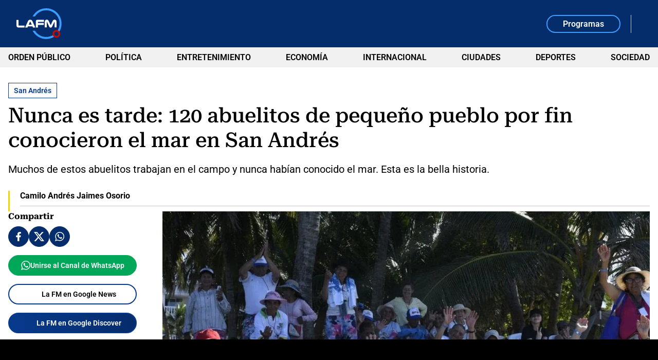

--- FILE ---
content_type: text/html; charset=utf-8
request_url: https://www.google.com/recaptcha/api2/aframe
body_size: 267
content:
<!DOCTYPE HTML><html><head><meta http-equiv="content-type" content="text/html; charset=UTF-8"></head><body><script nonce="IobjBaPUlRDXEHT1Oafp9g">/** Anti-fraud and anti-abuse applications only. See google.com/recaptcha */ try{var clients={'sodar':'https://pagead2.googlesyndication.com/pagead/sodar?'};window.addEventListener("message",function(a){try{if(a.source===window.parent){var b=JSON.parse(a.data);var c=clients[b['id']];if(c){var d=document.createElement('img');d.src=c+b['params']+'&rc='+(localStorage.getItem("rc::a")?sessionStorage.getItem("rc::b"):"");window.document.body.appendChild(d);sessionStorage.setItem("rc::e",parseInt(sessionStorage.getItem("rc::e")||0)+1);localStorage.setItem("rc::h",'1764391966930');}}}catch(b){}});window.parent.postMessage("_grecaptcha_ready", "*");}catch(b){}</script></body></html>

--- FILE ---
content_type: application/javascript
request_url: https://files.lafm.com.co/__assets/assets/v0.0.0/base-Bh67vjb2.js
body_size: 99892
content:
(function(){const t=document.createElement("link").relList;if(t&&t.supports&&t.supports("modulepreload"))return;for(const r of document.querySelectorAll('link[rel="modulepreload"]'))s(r);new MutationObserver(r=>{for(const i of r)if(i.type==="childList")for(const o of i.addedNodes)o.tagName==="LINK"&&o.rel==="modulepreload"&&s(o)}).observe(document,{childList:!0,subtree:!0});function n(r){const i={};return r.integrity&&(i.integrity=r.integrity),r.referrerPolicy&&(i.referrerPolicy=r.referrerPolicy),r.crossOrigin==="use-credentials"?i.credentials="include":r.crossOrigin==="anonymous"?i.credentials="omit":i.credentials="same-origin",i}function s(r){if(r.ep)return;r.ep=!0;const i=n(r);fetch(r.href,i)}})();/**
* @vue/shared v3.5.22
* (c) 2018-present Yuxi (Evan) You and Vue contributors
* @license MIT
**/function St(e){const t=Object.create(null);for(const n of e.split(","))t[n]=1;return n=>n in t}const de={},fs=[],Ue=()=>{},cs=()=>!1,Gn=e=>e.charCodeAt(0)===111&&e.charCodeAt(1)===110&&(e.charCodeAt(2)>122||e.charCodeAt(2)<97),Sa=e=>e.startsWith("onUpdate:"),ce=Object.assign,_a=(e,t)=>{const n=e.indexOf(t);n>-1&&e.splice(n,1)},rp=Object.prototype.hasOwnProperty,me=(e,t)=>rp.call(e,t),Z=Array.isArray,ds=e=>Ns(e)==="[object Map]",Jn=e=>Ns(e)==="[object Set]",Sl=e=>Ns(e)==="[object Date]",ip=e=>Ns(e)==="[object RegExp]",Q=e=>typeof e=="function",se=e=>typeof e=="string",ht=e=>typeof e=="symbol",ye=e=>e!==null&&typeof e=="object",wa=e=>(ye(e)||Q(e))&&Q(e.then)&&Q(e.catch),gu=Object.prototype.toString,Ns=e=>gu.call(e),op=e=>Ns(e).slice(8,-1),Fi=e=>Ns(e)==="[object Object]",Ca=e=>se(e)&&e!=="NaN"&&e[0]!=="-"&&""+parseInt(e,10)===e,Tn=St(",key,ref,ref_for,ref_key,onVnodeBeforeMount,onVnodeMounted,onVnodeBeforeUpdate,onVnodeUpdated,onVnodeBeforeUnmount,onVnodeUnmounted"),ap=St("bind,cloak,else-if,else,for,html,if,model,on,once,pre,show,slot,text,memo"),Di=e=>{const t=Object.create(null);return n=>t[n]||(t[n]=e(n))},lp=/-\w/g,Ce=Di(e=>e.replace(lp,t=>t.slice(1).toUpperCase())),cp=/\B([A-Z])/g,at=Di(e=>e.replace(cp,"-$1").toLowerCase()),zn=Di(e=>e.charAt(0).toUpperCase()+e.slice(1)),hs=Di(e=>e?`on${zn(e)}`:""),Qe=(e,t)=>!Object.is(e,t),ps=(e,...t)=>{for(let n=0;n<e.length;n++)e[n](...t)},yu=(e,t,n,s=!1)=>{Object.defineProperty(e,t,{configurable:!0,enumerable:!1,writable:s,value:n})},oi=e=>{const t=parseFloat(e);return isNaN(t)?e:t},ai=e=>{const t=se(e)?Number(e):NaN;return isNaN(t)?e:t};let _l;const $i=()=>_l||(_l=typeof globalThis<"u"?globalThis:typeof self<"u"?self:typeof window<"u"?window:typeof global<"u"?global:{});function up(e,t){return e+JSON.stringify(t,(n,s)=>typeof s=="function"?s.toString():s)}const fp="Infinity,undefined,NaN,isFinite,isNaN,parseFloat,parseInt,decodeURI,decodeURIComponent,encodeURI,encodeURIComponent,Math,Number,Date,Array,Object,Boolean,String,RegExp,Map,Set,JSON,Intl,BigInt,console,Error,Symbol",dp=St(fp);function xs(e){if(Z(e)){const t={};for(let n=0;n<e.length;n++){const s=e[n],r=se(s)?bu(s):xs(s);if(r)for(const i in r)t[i]=r[i]}return t}else if(se(e)||ye(e))return e}const hp=/;(?![^(]*\))/g,pp=/:([^]+)/,mp=/\/\*[^]*?\*\//g;function bu(e){const t={};return e.replace(mp,"").split(hp).forEach(n=>{if(n){const s=n.split(pp);s.length>1&&(t[s[0].trim()]=s[1].trim())}}),t}function ut(e){let t="";if(se(e))t=e;else if(Z(e))for(let n=0;n<e.length;n++){const s=ut(e[n]);s&&(t+=s+" ")}else if(ye(e))for(const n in e)e[n]&&(t+=n+" ");return t.trim()}function gp(e){if(!e)return null;let{class:t,style:n}=e;return t&&!se(t)&&(e.class=ut(t)),n&&(e.style=xs(n)),e}const yp="html,body,base,head,link,meta,style,title,address,article,aside,footer,header,hgroup,h1,h2,h3,h4,h5,h6,nav,section,div,dd,dl,dt,figcaption,figure,picture,hr,img,li,main,ol,p,pre,ul,a,b,abbr,bdi,bdo,br,cite,code,data,dfn,em,i,kbd,mark,q,rp,rt,ruby,s,samp,small,span,strong,sub,sup,time,u,var,wbr,area,audio,map,track,video,embed,object,param,source,canvas,script,noscript,del,ins,caption,col,colgroup,table,thead,tbody,td,th,tr,button,datalist,fieldset,form,input,label,legend,meter,optgroup,option,output,progress,select,textarea,details,dialog,menu,summary,template,blockquote,iframe,tfoot",bp="svg,animate,animateMotion,animateTransform,circle,clipPath,color-profile,defs,desc,discard,ellipse,feBlend,feColorMatrix,feComponentTransfer,feComposite,feConvolveMatrix,feDiffuseLighting,feDisplacementMap,feDistantLight,feDropShadow,feFlood,feFuncA,feFuncB,feFuncG,feFuncR,feGaussianBlur,feImage,feMerge,feMergeNode,feMorphology,feOffset,fePointLight,feSpecularLighting,feSpotLight,feTile,feTurbulence,filter,foreignObject,g,hatch,hatchpath,image,line,linearGradient,marker,mask,mesh,meshgradient,meshpatch,meshrow,metadata,mpath,path,pattern,polygon,polyline,radialGradient,rect,set,solidcolor,stop,switch,symbol,text,textPath,title,tspan,unknown,use,view",vp="annotation,annotation-xml,maction,maligngroup,malignmark,math,menclose,merror,mfenced,mfrac,mfraction,mglyph,mi,mlabeledtr,mlongdiv,mmultiscripts,mn,mo,mover,mpadded,mphantom,mprescripts,mroot,mrow,ms,mscarries,mscarry,msgroup,msline,mspace,msqrt,msrow,mstack,mstyle,msub,msubsup,msup,mtable,mtd,mtext,mtr,munder,munderover,none,semantics",Sp="area,base,br,col,embed,hr,img,input,link,meta,param,source,track,wbr",_p=St(yp),wp=St(bp),Cp=St(vp),Ep=St(Sp),Tp="itemscope,allowfullscreen,formnovalidate,ismap,nomodule,novalidate,readonly",Ap=St(Tp);function vu(e){return!!e||e===""}function Ip(e,t){if(e.length!==t.length)return!1;let n=!0;for(let s=0;n&&s<e.length;s++)n=Nn(e[s],t[s]);return n}function Nn(e,t){if(e===t)return!0;let n=Sl(e),s=Sl(t);if(n||s)return n&&s?e.getTime()===t.getTime():!1;if(n=ht(e),s=ht(t),n||s)return e===t;if(n=Z(e),s=Z(t),n||s)return n&&s?Ip(e,t):!1;if(n=ye(e),s=ye(t),n||s){if(!n||!s)return!1;const r=Object.keys(e).length,i=Object.keys(t).length;if(r!==i)return!1;for(const o in e){const a=e.hasOwnProperty(o),l=t.hasOwnProperty(o);if(a&&!l||!a&&l||!Nn(e[o],t[o]))return!1}}return String(e)===String(t)}function Bi(e,t){return e.findIndex(n=>Nn(n,t))}const Su=e=>!!(e&&e.__v_isRef===!0),Nt=e=>se(e)?e:e==null?"":Z(e)||ye(e)&&(e.toString===gu||!Q(e.toString))?Su(e)?Nt(e.value):JSON.stringify(e,_u,2):String(e),_u=(e,t)=>Su(t)?_u(e,t.value):ds(t)?{[`Map(${t.size})`]:[...t.entries()].reduce((n,[s,r],i)=>(n[uo(s,i)+" =>"]=r,n),{})}:Jn(t)?{[`Set(${t.size})`]:[...t.values()].map(n=>uo(n))}:ht(t)?uo(t):ye(t)&&!Z(t)&&!Fi(t)?String(t):t,uo=(e,t="")=>{var n;return ht(e)?`Symbol(${(n=e.description)!=null?n:t})`:e};function Op(e){return e==null?"initial":typeof e=="string"?e===""?" ":e:String(e)}/**
* @vue/reactivity v3.5.22
* (c) 2018-present Yuxi (Evan) You and Vue contributors
* @license MIT
**/let Ke;class Ea{constructor(t=!1){this.detached=t,this._active=!0,this._on=0,this.effects=[],this.cleanups=[],this._isPaused=!1,this.parent=Ke,!t&&Ke&&(this.index=(Ke.scopes||(Ke.scopes=[])).push(this)-1)}get active(){return this._active}pause(){if(this._active){this._isPaused=!0;let t,n;if(this.scopes)for(t=0,n=this.scopes.length;t<n;t++)this.scopes[t].pause();for(t=0,n=this.effects.length;t<n;t++)this.effects[t].pause()}}resume(){if(this._active&&this._isPaused){this._isPaused=!1;let t,n;if(this.scopes)for(t=0,n=this.scopes.length;t<n;t++)this.scopes[t].resume();for(t=0,n=this.effects.length;t<n;t++)this.effects[t].resume()}}run(t){if(this._active){const n=Ke;try{return Ke=this,t()}finally{Ke=n}}}on(){++this._on===1&&(this.prevScope=Ke,Ke=this)}off(){this._on>0&&--this._on===0&&(Ke=this.prevScope,this.prevScope=void 0)}stop(t){if(this._active){this._active=!1;let n,s;for(n=0,s=this.effects.length;n<s;n++)this.effects[n].stop();for(this.effects.length=0,n=0,s=this.cleanups.length;n<s;n++)this.cleanups[n]();if(this.cleanups.length=0,this.scopes){for(n=0,s=this.scopes.length;n<s;n++)this.scopes[n].stop(!0);this.scopes.length=0}if(!this.detached&&this.parent&&!t){const r=this.parent.scopes.pop();r&&r!==this&&(this.parent.scopes[this.index]=r,r.index=this.index)}this.parent=void 0}}}function Ta(e){return new Ea(e)}function Aa(){return Ke}function wu(e,t=!1){Ke&&Ke.cleanups.push(e)}let _e;const fo=new WeakSet;class Js{constructor(t){this.fn=t,this.deps=void 0,this.depsTail=void 0,this.flags=5,this.next=void 0,this.cleanup=void 0,this.scheduler=void 0,Ke&&Ke.active&&Ke.effects.push(this)}pause(){this.flags|=64}resume(){this.flags&64&&(this.flags&=-65,fo.has(this)&&(fo.delete(this),this.trigger()))}notify(){this.flags&2&&!(this.flags&32)||this.flags&8||Eu(this)}run(){if(!(this.flags&1))return this.fn();this.flags|=2,wl(this),Tu(this);const t=_e,n=Lt;_e=this,Lt=!0;try{return this.fn()}finally{Au(this),_e=t,Lt=n,this.flags&=-3}}stop(){if(this.flags&1){for(let t=this.deps;t;t=t.nextDep)Na(t);this.deps=this.depsTail=void 0,wl(this),this.onStop&&this.onStop(),this.flags&=-2}}trigger(){this.flags&64?fo.add(this):this.scheduler?this.scheduler():this.runIfDirty()}runIfDirty(){ko(this)&&this.run()}get dirty(){return ko(this)}}let Cu=0,js,Us;function Eu(e,t=!1){if(e.flags|=8,t){e.next=Us,Us=e;return}e.next=js,js=e}function Ia(){Cu++}function Oa(){if(--Cu>0)return;if(Us){let t=Us;for(Us=void 0;t;){const n=t.next;t.next=void 0,t.flags&=-9,t=n}}let e;for(;js;){let t=js;for(js=void 0;t;){const n=t.next;if(t.next=void 0,t.flags&=-9,t.flags&1)try{t.trigger()}catch(s){e||(e=s)}t=n}}if(e)throw e}function Tu(e){for(let t=e.deps;t;t=t.nextDep)t.version=-1,t.prevActiveLink=t.dep.activeLink,t.dep.activeLink=t}function Au(e){let t,n=e.depsTail,s=n;for(;s;){const r=s.prevDep;s.version===-1?(s===n&&(n=r),Na(s),Np(s)):t=s,s.dep.activeLink=s.prevActiveLink,s.prevActiveLink=void 0,s=r}e.deps=t,e.depsTail=n}function ko(e){for(let t=e.deps;t;t=t.nextDep)if(t.dep.version!==t.version||t.dep.computed&&(Iu(t.dep.computed)||t.dep.version!==t.version))return!0;return!!e._dirty}function Iu(e){if(e.flags&4&&!(e.flags&16)||(e.flags&=-17,e.globalVersion===zs)||(e.globalVersion=zs,!e.isSSR&&e.flags&128&&(!e.deps&&!e._dirty||!ko(e))))return;e.flags|=2;const t=e.dep,n=_e,s=Lt;_e=e,Lt=!0;try{Tu(e);const r=e.fn(e._value);(t.version===0||Qe(r,e._value))&&(e.flags|=128,e._value=r,t.version++)}catch(r){throw t.version++,r}finally{_e=n,Lt=s,Au(e),e.flags&=-3}}function Na(e,t=!1){const{dep:n,prevSub:s,nextSub:r}=e;if(s&&(s.nextSub=r,e.prevSub=void 0),r&&(r.prevSub=s,e.nextSub=void 0),n.subs===e&&(n.subs=s,!s&&n.computed)){n.computed.flags&=-5;for(let i=n.computed.deps;i;i=i.nextDep)Na(i,!0)}!t&&!--n.sc&&n.map&&n.map.delete(n.key)}function Np(e){const{prevDep:t,nextDep:n}=e;t&&(t.nextDep=n,e.prevDep=void 0),n&&(n.prevDep=t,e.nextDep=void 0)}function xp(e,t){e.effect instanceof Js&&(e=e.effect.fn);const n=new Js(e);t&&ce(n,t);try{n.run()}catch(r){throw n.stop(),r}const s=n.run.bind(n);return s.effect=n,s}function Rp(e){e.effect.stop()}let Lt=!0;const Ou=[];function fn(){Ou.push(Lt),Lt=!1}function dn(){const e=Ou.pop();Lt=e===void 0?!0:e}function wl(e){const{cleanup:t}=e;if(e.cleanup=void 0,t){const n=_e;_e=void 0;try{t()}finally{_e=n}}}let zs=0;class kp{constructor(t,n){this.sub=t,this.dep=n,this.version=n.version,this.nextDep=this.prevDep=this.nextSub=this.prevSub=this.prevActiveLink=void 0}}class Hi{constructor(t){this.computed=t,this.version=0,this.activeLink=void 0,this.subs=void 0,this.map=void 0,this.key=void 0,this.sc=0,this.__v_skip=!0}track(t){if(!_e||!Lt||_e===this.computed)return;let n=this.activeLink;if(n===void 0||n.sub!==_e)n=this.activeLink=new kp(_e,this),_e.deps?(n.prevDep=_e.depsTail,_e.depsTail.nextDep=n,_e.depsTail=n):_e.deps=_e.depsTail=n,Nu(n);else if(n.version===-1&&(n.version=this.version,n.nextDep)){const s=n.nextDep;s.prevDep=n.prevDep,n.prevDep&&(n.prevDep.nextDep=s),n.prevDep=_e.depsTail,n.nextDep=void 0,_e.depsTail.nextDep=n,_e.depsTail=n,_e.deps===n&&(_e.deps=s)}return n}trigger(t){this.version++,zs++,this.notify(t)}notify(t){Ia();try{for(let n=this.subs;n;n=n.prevSub)n.sub.notify()&&n.sub.dep.notify()}finally{Oa()}}}function Nu(e){if(e.dep.sc++,e.sub.flags&4){const t=e.dep.computed;if(t&&!e.dep.subs){t.flags|=20;for(let s=t.deps;s;s=s.nextDep)Nu(s)}const n=e.dep.subs;n!==e&&(e.prevSub=n,n&&(n.nextSub=e)),e.dep.subs=e}}const li=new WeakMap,$n=Symbol(""),Po=Symbol(""),Xs=Symbol("");function Ye(e,t,n){if(Lt&&_e){let s=li.get(e);s||li.set(e,s=new Map);let r=s.get(n);r||(s.set(n,r=new Hi),r.map=s,r.key=n),r.track()}}function rn(e,t,n,s,r,i){const o=li.get(e);if(!o){zs++;return}const a=l=>{l&&l.trigger()};if(Ia(),t==="clear")o.forEach(a);else{const l=Z(e),u=l&&Ca(n);if(l&&n==="length"){const c=Number(s);o.forEach((f,d)=>{(d==="length"||d===Xs||!ht(d)&&d>=c)&&a(f)})}else switch((n!==void 0||o.has(void 0))&&a(o.get(n)),u&&a(o.get(Xs)),t){case"add":l?u&&a(o.get("length")):(a(o.get($n)),ds(e)&&a(o.get(Po)));break;case"delete":l||(a(o.get($n)),ds(e)&&a(o.get(Po)));break;case"set":ds(e)&&a(o.get($n));break}}Oa()}function Pp(e,t){const n=li.get(e);return n&&n.get(t)}function ts(e){const t=fe(e);return t===e?t:(Ye(t,"iterate",Xs),vt(e)?t:t.map(He))}function Vi(e){return Ye(e=fe(e),"iterate",Xs),e}const Mp={__proto__:null,[Symbol.iterator](){return ho(this,Symbol.iterator,He)},concat(...e){return ts(this).concat(...e.map(t=>Z(t)?ts(t):t))},entries(){return ho(this,"entries",e=>(e[1]=He(e[1]),e))},every(e,t){return Qt(this,"every",e,t,void 0,arguments)},filter(e,t){return Qt(this,"filter",e,t,n=>n.map(He),arguments)},find(e,t){return Qt(this,"find",e,t,He,arguments)},findIndex(e,t){return Qt(this,"findIndex",e,t,void 0,arguments)},findLast(e,t){return Qt(this,"findLast",e,t,He,arguments)},findLastIndex(e,t){return Qt(this,"findLastIndex",e,t,void 0,arguments)},forEach(e,t){return Qt(this,"forEach",e,t,void 0,arguments)},includes(...e){return po(this,"includes",e)},indexOf(...e){return po(this,"indexOf",e)},join(e){return ts(this).join(e)},lastIndexOf(...e){return po(this,"lastIndexOf",e)},map(e,t){return Qt(this,"map",e,t,void 0,arguments)},pop(){return Ls(this,"pop")},push(...e){return Ls(this,"push",e)},reduce(e,...t){return Cl(this,"reduce",e,t)},reduceRight(e,...t){return Cl(this,"reduceRight",e,t)},shift(){return Ls(this,"shift")},some(e,t){return Qt(this,"some",e,t,void 0,arguments)},splice(...e){return Ls(this,"splice",e)},toReversed(){return ts(this).toReversed()},toSorted(e){return ts(this).toSorted(e)},toSpliced(...e){return ts(this).toSpliced(...e)},unshift(...e){return Ls(this,"unshift",e)},values(){return ho(this,"values",He)}};function ho(e,t,n){const s=Vi(e),r=s[t]();return s!==e&&!vt(e)&&(r._next=r.next,r.next=()=>{const i=r._next();return i.done||(i.value=n(i.value)),i}),r}const Lp=Array.prototype;function Qt(e,t,n,s,r,i){const o=Vi(e),a=o!==e&&!vt(e),l=o[t];if(l!==Lp[t]){const f=l.apply(e,i);return a?He(f):f}let u=n;o!==e&&(a?u=function(f,d){return n.call(this,He(f),d,e)}:n.length>2&&(u=function(f,d){return n.call(this,f,d,e)}));const c=l.call(o,u,s);return a&&r?r(c):c}function Cl(e,t,n,s){const r=Vi(e);let i=n;return r!==e&&(vt(e)?n.length>3&&(i=function(o,a,l){return n.call(this,o,a,l,e)}):i=function(o,a,l){return n.call(this,o,He(a),l,e)}),r[t](i,...s)}function po(e,t,n){const s=fe(e);Ye(s,"iterate",Xs);const r=s[t](...n);return(r===-1||r===!1)&&Wi(n[0])?(n[0]=fe(n[0]),s[t](...n)):r}function Ls(e,t,n=[]){fn(),Ia();const s=fe(e)[t].apply(e,n);return Oa(),dn(),s}const Fp=St("__proto__,__v_isRef,__isVue"),xu=new Set(Object.getOwnPropertyNames(Symbol).filter(e=>e!=="arguments"&&e!=="caller").map(e=>Symbol[e]).filter(ht));function Dp(e){ht(e)||(e=String(e));const t=fe(this);return Ye(t,"has",e),t.hasOwnProperty(e)}class Ru{constructor(t=!1,n=!1){this._isReadonly=t,this._isShallow=n}get(t,n,s){if(n==="__v_skip")return t.__v_skip;const r=this._isReadonly,i=this._isShallow;if(n==="__v_isReactive")return!r;if(n==="__v_isReadonly")return r;if(n==="__v_isShallow")return i;if(n==="__v_raw")return s===(r?i?Du:Fu:i?Lu:Mu).get(t)||Object.getPrototypeOf(t)===Object.getPrototypeOf(s)?t:void 0;const o=Z(t);if(!r){let l;if(o&&(l=Mp[n]))return l;if(n==="hasOwnProperty")return Dp}const a=Reflect.get(t,n,Ae(t)?t:s);if((ht(n)?xu.has(n):Fp(n))||(r||Ye(t,"get",n),i))return a;if(Ae(a)){const l=o&&Ca(n)?a:a.value;return r&&ye(l)?ci(l):l}return ye(a)?r?ci(a):mr(a):a}}class ku extends Ru{constructor(t=!1){super(!1,t)}set(t,n,s,r){let i=t[n];if(!this._isShallow){const l=hn(i);if(!vt(s)&&!hn(s)&&(i=fe(i),s=fe(s)),!Z(t)&&Ae(i)&&!Ae(s))return l||(i.value=s),!0}const o=Z(t)&&Ca(n)?Number(n)<t.length:me(t,n),a=Reflect.set(t,n,s,Ae(t)?t:r);return t===fe(r)&&(o?Qe(s,i)&&rn(t,"set",n,s):rn(t,"add",n,s)),a}deleteProperty(t,n){const s=me(t,n);t[n];const r=Reflect.deleteProperty(t,n);return r&&s&&rn(t,"delete",n,void 0),r}has(t,n){const s=Reflect.has(t,n);return(!ht(n)||!xu.has(n))&&Ye(t,"has",n),s}ownKeys(t){return Ye(t,"iterate",Z(t)?"length":$n),Reflect.ownKeys(t)}}class Pu extends Ru{constructor(t=!1){super(!0,t)}set(t,n){return!0}deleteProperty(t,n){return!0}}const $p=new ku,Bp=new Pu,Hp=new ku(!0),Vp=new Pu(!0),Mo=e=>e,Or=e=>Reflect.getPrototypeOf(e);function jp(e,t,n){return function(...s){const r=this.__v_raw,i=fe(r),o=ds(i),a=e==="entries"||e===Symbol.iterator&&o,l=e==="keys"&&o,u=r[e](...s),c=n?Mo:t?ui:He;return!t&&Ye(i,"iterate",l?Po:$n),{next(){const{value:f,done:d}=u.next();return d?{value:f,done:d}:{value:a?[c(f[0]),c(f[1])]:c(f),done:d}},[Symbol.iterator](){return this}}}}function Nr(e){return function(...t){return e==="delete"?!1:e==="clear"?void 0:this}}function Up(e,t){const n={get(r){const i=this.__v_raw,o=fe(i),a=fe(r);e||(Qe(r,a)&&Ye(o,"get",r),Ye(o,"get",a));const{has:l}=Or(o),u=t?Mo:e?ui:He;if(l.call(o,r))return u(i.get(r));if(l.call(o,a))return u(i.get(a));i!==o&&i.get(r)},get size(){const r=this.__v_raw;return!e&&Ye(fe(r),"iterate",$n),r.size},has(r){const i=this.__v_raw,o=fe(i),a=fe(r);return e||(Qe(r,a)&&Ye(o,"has",r),Ye(o,"has",a)),r===a?i.has(r):i.has(r)||i.has(a)},forEach(r,i){const o=this,a=o.__v_raw,l=fe(a),u=t?Mo:e?ui:He;return!e&&Ye(l,"iterate",$n),a.forEach((c,f)=>r.call(i,u(c),u(f),o))}};return ce(n,e?{add:Nr("add"),set:Nr("set"),delete:Nr("delete"),clear:Nr("clear")}:{add(r){!t&&!vt(r)&&!hn(r)&&(r=fe(r));const i=fe(this);return Or(i).has.call(i,r)||(i.add(r),rn(i,"add",r,r)),this},set(r,i){!t&&!vt(i)&&!hn(i)&&(i=fe(i));const o=fe(this),{has:a,get:l}=Or(o);let u=a.call(o,r);u||(r=fe(r),u=a.call(o,r));const c=l.call(o,r);return o.set(r,i),u?Qe(i,c)&&rn(o,"set",r,i):rn(o,"add",r,i),this},delete(r){const i=fe(this),{has:o,get:a}=Or(i);let l=o.call(i,r);l||(r=fe(r),l=o.call(i,r)),a&&a.call(i,r);const u=i.delete(r);return l&&rn(i,"delete",r,void 0),u},clear(){const r=fe(this),i=r.size!==0,o=r.clear();return i&&rn(r,"clear",void 0,void 0),o}}),["keys","values","entries",Symbol.iterator].forEach(r=>{n[r]=jp(r,e,t)}),n}function ji(e,t){const n=Up(e,t);return(s,r,i)=>r==="__v_isReactive"?!e:r==="__v_isReadonly"?e:r==="__v_raw"?s:Reflect.get(me(n,r)&&r in s?n:s,r,i)}const Wp={get:ji(!1,!1)},qp={get:ji(!1,!0)},Kp={get:ji(!0,!1)},Zp={get:ji(!0,!0)},Mu=new WeakMap,Lu=new WeakMap,Fu=new WeakMap,Du=new WeakMap;function Yp(e){switch(e){case"Object":case"Array":return 1;case"Map":case"Set":case"WeakMap":case"WeakSet":return 2;default:return 0}}function Gp(e){return e.__v_skip||!Object.isExtensible(e)?0:Yp(op(e))}function mr(e){return hn(e)?e:Ui(e,!1,$p,Wp,Mu)}function $u(e){return Ui(e,!1,Hp,qp,Lu)}function ci(e){return Ui(e,!0,Bp,Kp,Fu)}function Jp(e){return Ui(e,!0,Vp,Zp,Du)}function Ui(e,t,n,s,r){if(!ye(e)||e.__v_raw&&!(t&&e.__v_isReactive))return e;const i=Gp(e);if(i===0)return e;const o=r.get(e);if(o)return o;const a=new Proxy(e,i===2?s:n);return r.set(e,a),a}function Ft(e){return hn(e)?Ft(e.__v_raw):!!(e&&e.__v_isReactive)}function hn(e){return!!(e&&e.__v_isReadonly)}function vt(e){return!!(e&&e.__v_isShallow)}function Wi(e){return e?!!e.__v_raw:!1}function fe(e){const t=e&&e.__v_raw;return t?fe(t):e}function qi(e){return!me(e,"__v_skip")&&Object.isExtensible(e)&&yu(e,"__v_skip",!0),e}const He=e=>ye(e)?mr(e):e,ui=e=>ye(e)?ci(e):e;function Ae(e){return e?e.__v_isRef===!0:!1}function G(e){return Hu(e,!1)}function Bu(e){return Hu(e,!0)}function Hu(e,t){return Ae(e)?e:new zp(e,t)}class zp{constructor(t,n){this.dep=new Hi,this.__v_isRef=!0,this.__v_isShallow=!1,this._rawValue=n?t:fe(t),this._value=n?t:He(t),this.__v_isShallow=n}get value(){return this.dep.track(),this._value}set value(t){const n=this._rawValue,s=this.__v_isShallow||vt(t)||hn(t);t=s?t:fe(t),Qe(t,n)&&(this._rawValue=t,this._value=s?t:He(t),this.dep.trigger())}}function Xp(e){e.dep&&e.dep.trigger()}function Le(e){return Ae(e)?e.value:e}function Qp(e){return Q(e)?e():Le(e)}const em={get:(e,t,n)=>t==="__v_raw"?e:Le(Reflect.get(e,t,n)),set:(e,t,n,s)=>{const r=e[t];return Ae(r)&&!Ae(n)?(r.value=n,!0):Reflect.set(e,t,n,s)}};function xa(e){return Ft(e)?e:new Proxy(e,em)}class tm{constructor(t){this.__v_isRef=!0,this._value=void 0;const n=this.dep=new Hi,{get:s,set:r}=t(n.track.bind(n),n.trigger.bind(n));this._get=s,this._set=r}get value(){return this._value=this._get()}set value(t){this._set(t)}}function Vu(e){return new tm(e)}function ju(e){const t=Z(e)?new Array(e.length):{};for(const n in e)t[n]=Wu(e,n);return t}class nm{constructor(t,n,s){this._object=t,this._key=n,this._defaultValue=s,this.__v_isRef=!0,this._value=void 0}get value(){const t=this._object[this._key];return this._value=t===void 0?this._defaultValue:t}set value(t){this._object[this._key]=t}get dep(){return Pp(fe(this._object),this._key)}}class sm{constructor(t){this._getter=t,this.__v_isRef=!0,this.__v_isReadonly=!0,this._value=void 0}get value(){return this._value=this._getter()}}function Uu(e,t,n){return Ae(e)?e:Q(e)?new sm(e):ye(e)&&arguments.length>1?Wu(e,t,n):G(e)}function Wu(e,t,n){const s=e[t];return Ae(s)?s:new nm(e,t,n)}class rm{constructor(t,n,s){this.fn=t,this.setter=n,this._value=void 0,this.dep=new Hi(this),this.__v_isRef=!0,this.deps=void 0,this.depsTail=void 0,this.flags=16,this.globalVersion=zs-1,this.next=void 0,this.effect=this,this.__v_isReadonly=!n,this.isSSR=s}notify(){if(this.flags|=16,!(this.flags&8)&&_e!==this)return Eu(this,!0),!0}get value(){const t=this.dep.track();return Iu(this),t&&(t.version=this.dep.version),this._value}set value(t){this.setter&&this.setter(t)}}function im(e,t,n=!1){let s,r;return Q(e)?s=e:(s=e.get,r=e.set),new rm(s,r,n)}const om={GET:"get",HAS:"has",ITERATE:"iterate"},am={SET:"set",ADD:"add",DELETE:"delete",CLEAR:"clear"},xr={},fi=new WeakMap;let _n;function lm(){return _n}function qu(e,t=!1,n=_n){if(n){let s=fi.get(n);s||fi.set(n,s=[]),s.push(e)}}function cm(e,t,n=de){const{immediate:s,deep:r,once:i,scheduler:o,augmentJob:a,call:l}=n,u=b=>r?b:vt(b)||r===!1||r===0?on(b,1):on(b);let c,f,d,m,h=!1,p=!1;if(Ae(e)?(f=()=>e.value,h=vt(e)):Ft(e)?(f=()=>u(e),h=!0):Z(e)?(p=!0,h=e.some(b=>Ft(b)||vt(b)),f=()=>e.map(b=>{if(Ae(b))return b.value;if(Ft(b))return u(b);if(Q(b))return l?l(b,2):b()})):Q(e)?t?f=l?()=>l(e,2):e:f=()=>{if(d){fn();try{d()}finally{dn()}}const b=_n;_n=c;try{return l?l(e,3,[m]):e(m)}finally{_n=b}}:f=Ue,t&&r){const b=f,S=r===!0?1/0:r;f=()=>on(b(),S)}const v=Aa(),O=()=>{c.stop(),v&&v.active&&_a(v.effects,c)};if(i&&t){const b=t;t=(...S)=>{b(...S),O()}}let T=p?new Array(e.length).fill(xr):xr;const g=b=>{if(!(!(c.flags&1)||!c.dirty&&!b))if(t){const S=c.run();if(r||h||(p?S.some((k,D)=>Qe(k,T[D])):Qe(S,T))){d&&d();const k=_n;_n=c;try{const D=[S,T===xr?void 0:p&&T[0]===xr?[]:T,m];T=S,l?l(t,3,D):t(...D)}finally{_n=k}}}else c.run()};return a&&a(g),c=new Js(f),c.scheduler=o?()=>o(g,!1):g,m=b=>qu(b,!1,c),d=c.onStop=()=>{const b=fi.get(c);if(b){if(l)l(b,4);else for(const S of b)S();fi.delete(c)}},t?s?g(!0):T=c.run():o?o(g.bind(null,!0),!0):c.run(),O.pause=c.pause.bind(c),O.resume=c.resume.bind(c),O.stop=O,O}function on(e,t=1/0,n){if(t<=0||!ye(e)||e.__v_skip||(n=n||new Map,(n.get(e)||0)>=t))return e;if(n.set(e,t),t--,Ae(e))on(e.value,t,n);else if(Z(e))for(let s=0;s<e.length;s++)on(e[s],t,n);else if(Jn(e)||ds(e))e.forEach(s=>{on(s,t,n)});else if(Fi(e)){for(const s in e)on(e[s],t,n);for(const s of Object.getOwnPropertySymbols(e))Object.prototype.propertyIsEnumerable.call(e,s)&&on(e[s],t,n)}return e}/**
* @vue/runtime-core v3.5.22
* (c) 2018-present Yuxi (Evan) You and Vue contributors
* @license MIT
**/const Ku=[];function um(e){Ku.push(e)}function fm(){Ku.pop()}function dm(e,t){}const hm={SETUP_FUNCTION:0,0:"SETUP_FUNCTION",RENDER_FUNCTION:1,1:"RENDER_FUNCTION",NATIVE_EVENT_HANDLER:5,5:"NATIVE_EVENT_HANDLER",COMPONENT_EVENT_HANDLER:6,6:"COMPONENT_EVENT_HANDLER",VNODE_HOOK:7,7:"VNODE_HOOK",DIRECTIVE_HOOK:8,8:"DIRECTIVE_HOOK",TRANSITION_HOOK:9,9:"TRANSITION_HOOK",APP_ERROR_HANDLER:10,10:"APP_ERROR_HANDLER",APP_WARN_HANDLER:11,11:"APP_WARN_HANDLER",FUNCTION_REF:12,12:"FUNCTION_REF",ASYNC_COMPONENT_LOADER:13,13:"ASYNC_COMPONENT_LOADER",SCHEDULER:14,14:"SCHEDULER",COMPONENT_UPDATE:15,15:"COMPONENT_UPDATE",APP_UNMOUNT_CLEANUP:16,16:"APP_UNMOUNT_CLEANUP"},pm={sp:"serverPrefetch hook",bc:"beforeCreate hook",c:"created hook",bm:"beforeMount hook",m:"mounted hook",bu:"beforeUpdate hook",u:"updated",bum:"beforeUnmount hook",um:"unmounted hook",a:"activated hook",da:"deactivated hook",ec:"errorCaptured hook",rtc:"renderTracked hook",rtg:"renderTriggered hook",0:"setup function",1:"render function",2:"watcher getter",3:"watcher callback",4:"watcher cleanup function",5:"native event handler",6:"component event handler",7:"vnode hook",8:"directive hook",9:"transition hook",10:"app errorHandler",11:"app warnHandler",12:"ref function",13:"async component loader",14:"scheduler flush",15:"component update",16:"app unmount cleanup function"};function Rs(e,t,n,s){try{return s?e(...s):e()}catch(r){Xn(r,t,n)}}function Rt(e,t,n,s){if(Q(e)){const r=Rs(e,t,n,s);return r&&wa(r)&&r.catch(i=>{Xn(i,t,n)}),r}if(Z(e)){const r=[];for(let i=0;i<e.length;i++)r.push(Rt(e[i],t,n,s));return r}}function Xn(e,t,n,s=!0){const r=t?t.vnode:null,{errorHandler:i,throwUnhandledErrorInProduction:o}=t&&t.appContext.config||de;if(t){let a=t.parent;const l=t.proxy,u=`https://vuejs.org/error-reference/#runtime-${n}`;for(;a;){const c=a.ec;if(c){for(let f=0;f<c.length;f++)if(c[f](e,l,u)===!1)return}a=a.parent}if(i){fn(),Rs(i,null,10,[e,l,u]),dn();return}}mm(e,n,r,s,o)}function mm(e,t,n,s=!0,r=!1){if(r)throw e;console.error(e)}const et=[];let Kt=-1;const ms=[];let wn=null,as=0;const Zu=Promise.resolve();let di=null;function ln(e){const t=di||Zu;return e?t.then(this?e.bind(this):e):t}function gm(e){let t=Kt+1,n=et.length;for(;t<n;){const s=t+n>>>1,r=et[s],i=er(r);i<e||i===e&&r.flags&2?t=s+1:n=s}return t}function Ra(e){if(!(e.flags&1)){const t=er(e),n=et[et.length-1];!n||!(e.flags&2)&&t>=er(n)?et.push(e):et.splice(gm(t),0,e),e.flags|=1,Yu()}}function Yu(){di||(di=Zu.then(Gu))}function Qs(e){Z(e)?ms.push(...e):wn&&e.id===-1?wn.splice(as+1,0,e):e.flags&1||(ms.push(e),e.flags|=1),Yu()}function El(e,t,n=Kt+1){for(;n<et.length;n++){const s=et[n];if(s&&s.flags&2){if(e&&s.id!==e.uid)continue;et.splice(n,1),n--,s.flags&4&&(s.flags&=-2),s(),s.flags&4||(s.flags&=-2)}}}function hi(e){if(ms.length){const t=[...new Set(ms)].sort((n,s)=>er(n)-er(s));if(ms.length=0,wn){wn.push(...t);return}for(wn=t,as=0;as<wn.length;as++){const n=wn[as];n.flags&4&&(n.flags&=-2),n.flags&8||n(),n.flags&=-2}wn=null,as=0}}const er=e=>e.id==null?e.flags&2?-1:1/0:e.id;function Gu(e){try{for(Kt=0;Kt<et.length;Kt++){const t=et[Kt];t&&!(t.flags&8)&&(t.flags&4&&(t.flags&=-2),Rs(t,t.i,t.i?15:14),t.flags&4||(t.flags&=-2))}}finally{for(;Kt<et.length;Kt++){const t=et[Kt];t&&(t.flags&=-2)}Kt=-1,et.length=0,hi(),di=null,(et.length||ms.length)&&Gu()}}let ls,Rr=[];function Ju(e,t){var n,s;ls=e,ls?(ls.enabled=!0,Rr.forEach(({event:r,args:i})=>ls.emit(r,...i)),Rr=[]):typeof window<"u"&&window.HTMLElement&&!((s=(n=window.navigator)==null?void 0:n.userAgent)!=null&&s.includes("jsdom"))?((t.__VUE_DEVTOOLS_HOOK_REPLAY__=t.__VUE_DEVTOOLS_HOOK_REPLAY__||[]).push(i=>{Ju(i,t)}),setTimeout(()=>{ls||(t.__VUE_DEVTOOLS_HOOK_REPLAY__=null,Rr=[])},3e3)):Rr=[]}let je=null,Ki=null;function tr(e){const t=je;return je=e,Ki=e&&e.type.__scopeId||null,t}function ym(e){Ki=e}function bm(){Ki=null}const vm=e=>Zi;function Zi(e,t=je,n){if(!t||e._n)return e;const s=(...r)=>{s._d&&rr(-1);const i=tr(t);let o;try{o=e(...r)}finally{tr(i),s._d&&rr(1)}return o};return s._n=!0,s._c=!0,s._d=!0,s}function zu(e,t){if(je===null)return e;const n=vr(je),s=e.dirs||(e.dirs=[]);for(let r=0;r<t.length;r++){let[i,o,a,l=de]=t[r];i&&(Q(i)&&(i={mounted:i,updated:i}),i.deep&&on(o),s.push({dir:i,instance:n,value:o,oldValue:void 0,arg:a,modifiers:l}))}return e}function Zt(e,t,n,s){const r=e.dirs,i=t&&t.dirs;for(let o=0;o<r.length;o++){const a=r[o];i&&(a.oldValue=i[o].value);let l=a.dir[s];l&&(fn(),Rt(l,n,8,[e.el,a,e,t]),dn())}}const Xu=Symbol("_vte"),Qu=e=>e.__isTeleport,Ws=e=>e&&(e.disabled||e.disabled===""),Tl=e=>e&&(e.defer||e.defer===""),Al=e=>typeof SVGElement<"u"&&e instanceof SVGElement,Il=e=>typeof MathMLElement=="function"&&e instanceof MathMLElement,Lo=(e,t)=>{const n=e&&e.to;return se(n)?t?t(n):null:n},ef={name:"Teleport",__isTeleport:!0,process(e,t,n,s,r,i,o,a,l,u){const{mc:c,pc:f,pbc:d,o:{insert:m,querySelector:h,createText:p,createComment:v}}=u,O=Ws(t.props);let{shapeFlag:T,children:g,dynamicChildren:b}=t;if(e==null){const S=t.el=p(""),k=t.anchor=p("");m(S,n,s),m(k,n,s);const D=(_,C)=>{T&16&&c(g,_,C,r,i,o,a,l)},R=()=>{const _=t.target=Lo(t.props,h),C=tf(_,t,p,m);_&&(o!=="svg"&&Al(_)?o="svg":o!=="mathml"&&Il(_)&&(o="mathml"),r&&r.isCE&&(r.ce._teleportTargets||(r.ce._teleportTargets=new Set)).add(_),O||(D(_,C),Ur(t,!1)))};O&&(D(n,k),Ur(t,!0)),Tl(t.props)?(t.el.__isMounted=!1,Me(()=>{R(),delete t.el.__isMounted},i)):R()}else{if(Tl(t.props)&&e.el.__isMounted===!1){Me(()=>{ef.process(e,t,n,s,r,i,o,a,l,u)},i);return}t.el=e.el,t.targetStart=e.targetStart;const S=t.anchor=e.anchor,k=t.target=e.target,D=t.targetAnchor=e.targetAnchor,R=Ws(e.props),_=R?n:k,C=R?S:D;if(o==="svg"||Al(k)?o="svg":(o==="mathml"||Il(k))&&(o="mathml"),b?(d(e.dynamicChildren,b,_,r,i,o,a),ja(e,t,!0)):l||f(e,t,_,C,r,i,o,a,!1),O)R?t.props&&e.props&&t.props.to!==e.props.to&&(t.props.to=e.props.to):kr(t,n,S,u,1);else if((t.props&&t.props.to)!==(e.props&&e.props.to)){const N=t.target=Lo(t.props,h);N&&kr(t,N,null,u,0)}else R&&kr(t,k,D,u,1);Ur(t,O)}},remove(e,t,n,{um:s,o:{remove:r}},i){const{shapeFlag:o,children:a,anchor:l,targetStart:u,targetAnchor:c,target:f,props:d}=e;if(f&&(r(u),r(c)),i&&r(l),o&16){const m=i||!Ws(d);for(let h=0;h<a.length;h++){const p=a[h];s(p,t,n,m,!!p.dynamicChildren)}}},move:kr,hydrate:Sm};function kr(e,t,n,{o:{insert:s},m:r},i=2){i===0&&s(e.targetAnchor,t,n);const{el:o,anchor:a,shapeFlag:l,children:u,props:c}=e,f=i===2;if(f&&s(o,t,n),(!f||Ws(c))&&l&16)for(let d=0;d<u.length;d++)r(u[d],t,n,2);f&&s(a,t,n)}function Sm(e,t,n,s,r,i,{o:{nextSibling:o,parentNode:a,querySelector:l,insert:u,createText:c}},f){function d(p,v,O,T){v.anchor=f(o(p),v,a(p),n,s,r,i),v.targetStart=O,v.targetAnchor=T}const m=t.target=Lo(t.props,l),h=Ws(t.props);if(m){const p=m._lpa||m.firstChild;if(t.shapeFlag&16)if(h)d(e,t,p,p&&o(p));else{t.anchor=o(e);let v=p;for(;v;){if(v&&v.nodeType===8){if(v.data==="teleport start anchor")t.targetStart=v;else if(v.data==="teleport anchor"){t.targetAnchor=v,m._lpa=t.targetAnchor&&o(t.targetAnchor);break}}v=o(v)}t.targetAnchor||tf(m,t,c,u),f(p&&o(p),t,m,n,s,r,i)}Ur(t,h)}else h&&t.shapeFlag&16&&d(e,t,e,o(e));return t.anchor&&o(t.anchor)}const _m=ef;function Ur(e,t){const n=e.ctx;if(n&&n.ut){let s,r;for(t?(s=e.el,r=e.anchor):(s=e.targetStart,r=e.targetAnchor);s&&s!==r;)s.nodeType===1&&s.setAttribute("data-v-owner",n.uid),s=s.nextSibling;n.ut()}}function tf(e,t,n,s){const r=t.targetStart=n(""),i=t.targetAnchor=n("");return r[Xu]=i,e&&(s(r,e),s(i,e)),i}const sn=Symbol("_leaveCb"),Pr=Symbol("_enterCb");function ka(){const e={isMounted:!1,isLeaving:!1,isUnmounting:!1,leavingVNodes:new Map};return Jt(()=>{e.isMounted=!0}),yr(()=>{e.isUnmounting=!0}),e}const Tt=[Function,Array],Pa={mode:String,appear:Boolean,persisted:Boolean,onBeforeEnter:Tt,onEnter:Tt,onAfterEnter:Tt,onEnterCancelled:Tt,onBeforeLeave:Tt,onLeave:Tt,onAfterLeave:Tt,onLeaveCancelled:Tt,onBeforeAppear:Tt,onAppear:Tt,onAfterAppear:Tt,onAppearCancelled:Tt},nf=e=>{const t=e.subTree;return t.component?nf(t.component):t},wm={name:"BaseTransition",props:Pa,setup(e,{slots:t}){const n=pt(),s=ka();return()=>{const r=t.default&&Yi(t.default(),!0);if(!r||!r.length)return;const i=sf(r),o=fe(e),{mode:a}=o;if(s.isLeaving)return mo(i);const l=Ol(i);if(!l)return mo(i);let u=Ss(l,o,s,n,f=>u=f);l.type!==ke&&pn(l,u);let c=n.subTree&&Ol(n.subTree);if(c&&c.type!==ke&&!Mt(c,l)&&nf(n).type!==ke){let f=Ss(c,o,s,n);if(pn(c,f),a==="out-in"&&l.type!==ke)return s.isLeaving=!0,f.afterLeave=()=>{s.isLeaving=!1,n.job.flags&8||n.update(),delete f.afterLeave,c=void 0},mo(i);a==="in-out"&&l.type!==ke?f.delayLeave=(d,m,h)=>{const p=of(s,c);p[String(c.key)]=c,d[sn]=()=>{m(),d[sn]=void 0,delete u.delayedLeave,c=void 0},u.delayedLeave=()=>{h(),delete u.delayedLeave,c=void 0}}:c=void 0}else c&&(c=void 0);return i}}};function sf(e){let t=e[0];if(e.length>1){for(const n of e)if(n.type!==ke){t=n;break}}return t}const rf=wm;function of(e,t){const{leavingVNodes:n}=e;let s=n.get(t.type);return s||(s=Object.create(null),n.set(t.type,s)),s}function Ss(e,t,n,s,r){const{appear:i,mode:o,persisted:a=!1,onBeforeEnter:l,onEnter:u,onAfterEnter:c,onEnterCancelled:f,onBeforeLeave:d,onLeave:m,onAfterLeave:h,onLeaveCancelled:p,onBeforeAppear:v,onAppear:O,onAfterAppear:T,onAppearCancelled:g}=t,b=String(e.key),S=of(n,e),k=(_,C)=>{_&&Rt(_,s,9,C)},D=(_,C)=>{const N=C[1];k(_,C),Z(_)?_.every(A=>A.length<=1)&&N():_.length<=1&&N()},R={mode:o,persisted:a,beforeEnter(_){let C=l;if(!n.isMounted)if(i)C=v||l;else return;_[sn]&&_[sn](!0);const N=S[b];N&&Mt(e,N)&&N.el[sn]&&N.el[sn](),k(C,[_])},enter(_){let C=u,N=c,A=f;if(!n.isMounted)if(i)C=O||u,N=T||c,A=g||f;else return;let $=!1;const F=_[Pr]=P=>{$||($=!0,P?k(A,[_]):k(N,[_]),R.delayedLeave&&R.delayedLeave(),_[Pr]=void 0)};C?D(C,[_,F]):F()},leave(_,C){const N=String(e.key);if(_[Pr]&&_[Pr](!0),n.isUnmounting)return C();k(d,[_]);let A=!1;const $=_[sn]=F=>{A||(A=!0,C(),F?k(p,[_]):k(h,[_]),_[sn]=void 0,S[N]===e&&delete S[N])};S[N]=e,m?D(m,[_,$]):$()},clone(_){const C=Ss(_,t,n,s,r);return r&&r(C),C}};return R}function mo(e){if(gr(e))return e=Gt(e),e.children=null,e}function Ol(e){if(!gr(e))return Qu(e.type)&&e.children?sf(e.children):e;if(e.component)return e.component.subTree;const{shapeFlag:t,children:n}=e;if(n){if(t&16)return n[0];if(t&32&&Q(n.default))return n.default()}}function pn(e,t){e.shapeFlag&6&&e.component?(e.transition=t,pn(e.component.subTree,t)):e.shapeFlag&128?(e.ssContent.transition=t.clone(e.ssContent),e.ssFallback.transition=t.clone(e.ssFallback)):e.transition=t}function Yi(e,t=!1,n){let s=[],r=0;for(let i=0;i<e.length;i++){let o=e[i];const a=n==null?o.key:String(n)+String(o.key!=null?o.key:i);o.type===ve?(o.patchFlag&128&&r++,s=s.concat(Yi(o.children,t,a))):(t||o.type!==ke)&&s.push(a!=null?Gt(o,{key:a}):o)}if(r>1)for(let i=0;i<s.length;i++)s[i].patchFlag=-2;return s}function kt(e,t){return Q(e)?ce({name:e.name},t,{setup:e}):e}function Cm(){const e=pt();return e?(e.appContext.config.idPrefix||"v")+"-"+e.ids[0]+e.ids[1]++:""}function Ma(e){e.ids=[e.ids[0]+e.ids[2]+++"-",0,0]}function Em(e){const t=pt(),n=Bu(null);if(t){const r=t.refs===de?t.refs={}:t.refs;Object.defineProperty(r,e,{enumerable:!0,get:()=>n.value,set:i=>n.value=i})}return n}const pi=new WeakMap;function gs(e,t,n,s,r=!1){if(Z(e)){e.forEach((h,p)=>gs(h,t&&(Z(t)?t[p]:t),n,s,r));return}if(An(s)&&!r){s.shapeFlag&512&&s.type.__asyncResolved&&s.component.subTree.component&&gs(e,t,n,s.component.subTree);return}const i=s.shapeFlag&4?vr(s.component):s.el,o=r?null:i,{i:a,r:l}=e,u=t&&t.r,c=a.refs===de?a.refs={}:a.refs,f=a.setupState,d=fe(f),m=f===de?cs:h=>me(d,h);if(u!=null&&u!==l){if(Nl(t),se(u))c[u]=null,m(u)&&(f[u]=null);else if(Ae(u)){u.value=null;const h=t;h.k&&(c[h.k]=null)}}if(Q(l))Rs(l,a,12,[o,c]);else{const h=se(l),p=Ae(l);if(h||p){const v=()=>{if(e.f){const O=h?m(l)?f[l]:c[l]:l.value;if(r)Z(O)&&_a(O,i);else if(Z(O))O.includes(i)||O.push(i);else if(h)c[l]=[i],m(l)&&(f[l]=c[l]);else{const T=[i];l.value=T,e.k&&(c[e.k]=T)}}else h?(c[l]=o,m(l)&&(f[l]=o)):p&&(l.value=o,e.k&&(c[e.k]=o))};if(o){const O=()=>{v(),pi.delete(e)};O.id=-1,pi.set(e,O),Me(O,n)}else Nl(e),v()}}}function Nl(e){const t=pi.get(e);t&&(t.flags|=8,pi.delete(e))}let xl=!1;const ns=()=>{xl||(console.error("Hydration completed but contains mismatches."),xl=!0)},Tm=e=>e.namespaceURI.includes("svg")&&e.tagName!=="foreignObject",Am=e=>e.namespaceURI.includes("MathML"),Mr=e=>{if(e.nodeType===1){if(Tm(e))return"svg";if(Am(e))return"mathml"}},us=e=>e.nodeType===8;function Im(e){const{mt:t,p:n,o:{patchProp:s,createText:r,nextSibling:i,parentNode:o,remove:a,insert:l,createComment:u}}=e,c=(g,b)=>{if(!b.hasChildNodes()){n(null,g,b),hi(),b._vnode=g;return}f(b.firstChild,g,null,null,null),hi(),b._vnode=g},f=(g,b,S,k,D,R=!1)=>{R=R||!!b.dynamicChildren;const _=us(g)&&g.data==="[",C=()=>p(g,b,S,k,D,_),{type:N,ref:A,shapeFlag:$,patchFlag:F}=b;let P=g.nodeType;b.el=g,F===-2&&(R=!1,b.dynamicChildren=null);let E=null;switch(N){case In:P!==3?b.children===""?(l(b.el=r(""),o(g),g),E=g):E=C():(g.data!==b.children&&(ns(),g.data=b.children),E=i(g));break;case ke:T(g)?(E=i(g),O(b.el=g.content.firstChild,g,S)):P!==8||_?E=C():E=i(g);break;case Vn:if(_&&(g=i(g),P=g.nodeType),P===1||P===3){E=g;const L=!b.children.length;for(let I=0;I<b.staticCount;I++)L&&(b.children+=E.nodeType===1?E.outerHTML:E.data),I===b.staticCount-1&&(b.anchor=E),E=i(E);return _?i(E):E}else C();break;case ve:_?E=h(g,b,S,k,D,R):E=C();break;default:if($&1)(P!==1||b.type.toLowerCase()!==g.tagName.toLowerCase())&&!T(g)?E=C():E=d(g,b,S,k,D,R);else if($&6){b.slotScopeIds=D;const L=o(g);if(_?E=v(g):us(g)&&g.data==="teleport start"?E=v(g,g.data,"teleport end"):E=i(g),t(b,L,null,S,k,Mr(L),R),An(b)&&!b.type.__asyncResolved){let I;_?(I=oe(ve),I.anchor=E?E.previousSibling:L.lastChild):I=g.nodeType===3?It(""):oe("div"),I.el=g,b.component.subTree=I}}else $&64?P!==8?E=C():E=b.type.hydrate(g,b,S,k,D,R,e,m):$&128&&(E=b.type.hydrate(g,b,S,k,Mr(o(g)),D,R,e,f))}return A!=null&&gs(A,null,k,b),E},d=(g,b,S,k,D,R)=>{R=R||!!b.dynamicChildren;const{type:_,props:C,patchFlag:N,shapeFlag:A,dirs:$,transition:F}=b,P=_==="input"||_==="option";if(P||N!==-1){$&&Zt(b,null,S,"created");let E=!1;if(T(g)){E=kf(null,F)&&S&&S.vnode.props&&S.vnode.props.appear;const I=g.content.firstChild;if(E){const K=I.getAttribute("class");K&&(I.$cls=K),F.beforeEnter(I)}O(I,g,S),b.el=g=I}if(A&16&&!(C&&(C.innerHTML||C.textContent))){let I=m(g.firstChild,b,g,S,k,D,R);for(;I;){Lr(g,1)||ns();const K=I;I=I.nextSibling,a(K)}}else if(A&8){let I=b.children;I[0]===`
`&&(g.tagName==="PRE"||g.tagName==="TEXTAREA")&&(I=I.slice(1)),g.textContent!==I&&(Lr(g,0)||ns(),g.textContent=b.children)}if(C){if(P||!R||N&48){const I=g.tagName.includes("-");for(const K in C)(P&&(K.endsWith("value")||K==="indeterminate")||Gn(K)&&!Tn(K)||K[0]==="."||I)&&s(g,K,null,C[K],void 0,S)}else if(C.onClick)s(g,"onClick",null,C.onClick,void 0,S);else if(N&4&&Ft(C.style))for(const I in C.style)C.style[I]}let L;(L=C&&C.onVnodeBeforeMount)&&rt(L,S,b),$&&Zt(b,null,S,"beforeMount"),((L=C&&C.onVnodeMounted)||$||E)&&Vf(()=>{L&&rt(L,S,b),E&&F.enter(g),$&&Zt(b,null,S,"mounted")},k)}return g.nextSibling},m=(g,b,S,k,D,R,_)=>{_=_||!!b.dynamicChildren;const C=b.children,N=C.length;for(let A=0;A<N;A++){const $=_?C[A]:C[A]=ot(C[A]),F=$.type===In;g?(F&&!_&&A+1<N&&ot(C[A+1]).type===In&&(l(r(g.data.slice($.children.length)),S,i(g)),g.data=$.children),g=f(g,$,k,D,R,_)):F&&!$.children?l($.el=r(""),S):(Lr(S,1)||ns(),n(null,$,S,null,k,D,Mr(S),R))}return g},h=(g,b,S,k,D,R)=>{const{slotScopeIds:_}=b;_&&(D=D?D.concat(_):_);const C=o(g),N=m(i(g),b,C,S,k,D,R);return N&&us(N)&&N.data==="]"?i(b.anchor=N):(ns(),l(b.anchor=u("]"),C,N),N)},p=(g,b,S,k,D,R)=>{if(Lr(g.parentElement,1)||ns(),b.el=null,R){const N=v(g);for(;;){const A=i(g);if(A&&A!==N)a(A);else break}}const _=i(g),C=o(g);return a(g),n(null,b,C,_,S,k,Mr(C),D),S&&(S.vnode.el=b.el,Xi(S,b.el)),_},v=(g,b="[",S="]")=>{let k=0;for(;g;)if(g=i(g),g&&us(g)&&(g.data===b&&k++,g.data===S)){if(k===0)return i(g);k--}return g},O=(g,b,S)=>{const k=b.parentNode;k&&k.replaceChild(g,b);let D=S;for(;D;)D.vnode.el===b&&(D.vnode.el=D.subTree.el=g),D=D.parent},T=g=>g.nodeType===1&&g.tagName==="TEMPLATE";return[c,f]}const Rl="data-allow-mismatch",Om={0:"text",1:"children",2:"class",3:"style",4:"attribute"};function Lr(e,t){if(t===0||t===1)for(;e&&!e.hasAttribute(Rl);)e=e.parentElement;const n=e&&e.getAttribute(Rl);if(n==null)return!1;if(n==="")return!0;{const s=n.split(",");return t===0&&s.includes("children")?!0:s.includes(Om[t])}}const Nm=$i().requestIdleCallback||(e=>setTimeout(e,1)),xm=$i().cancelIdleCallback||(e=>clearTimeout(e)),Rm=(e=1e4)=>t=>{const n=Nm(t,{timeout:e});return()=>xm(n)};function km(e){const{top:t,left:n,bottom:s,right:r}=e.getBoundingClientRect(),{innerHeight:i,innerWidth:o}=window;return(t>0&&t<i||s>0&&s<i)&&(n>0&&n<o||r>0&&r<o)}const Pm=e=>(t,n)=>{const s=new IntersectionObserver(r=>{for(const i of r)if(i.isIntersecting){s.disconnect(),t();break}},e);return n(r=>{if(r instanceof Element){if(km(r))return t(),s.disconnect(),!1;s.observe(r)}}),()=>s.disconnect()},Mm=e=>t=>{if(e){const n=matchMedia(e);if(n.matches)t();else return n.addEventListener("change",t,{once:!0}),()=>n.removeEventListener("change",t)}},Lm=(e=[])=>(t,n)=>{se(e)&&(e=[e]);let s=!1;const r=o=>{s||(s=!0,i(),t(),o.target.dispatchEvent(new o.constructor(o.type,o)))},i=()=>{n(o=>{for(const a of e)o.removeEventListener(a,r)})};return n(o=>{for(const a of e)o.addEventListener(a,r,{once:!0})}),i};function Fm(e,t){if(us(e)&&e.data==="["){let n=1,s=e.nextSibling;for(;s;){if(s.nodeType===1){if(t(s)===!1)break}else if(us(s))if(s.data==="]"){if(--n===0)break}else s.data==="["&&n++;s=s.nextSibling}}else t(e)}const An=e=>!!e.type.__asyncLoader;function Dm(e){Q(e)&&(e={loader:e});const{loader:t,loadingComponent:n,errorComponent:s,delay:r=200,hydrate:i,timeout:o,suspensible:a=!0,onError:l}=e;let u=null,c,f=0;const d=()=>(f++,u=null,m()),m=()=>{let h;return u||(h=u=t().catch(p=>{if(p=p instanceof Error?p:new Error(String(p)),l)return new Promise((v,O)=>{l(p,()=>v(d()),()=>O(p),f+1)});throw p}).then(p=>h!==u&&u?u:(p&&(p.__esModule||p[Symbol.toStringTag]==="Module")&&(p=p.default),c=p,p)))};return kt({name:"AsyncComponentWrapper",__asyncLoader:m,__asyncHydrate(h,p,v){let O=!1;(p.bu||(p.bu=[])).push(()=>O=!0);const T=()=>{O||v()},g=i?()=>{const b=i(T,S=>Fm(h,S));b&&(p.bum||(p.bum=[])).push(b)}:T;c?g():m().then(()=>!p.isUnmounted&&g())},get __asyncResolved(){return c},setup(){const h=Ve;if(Ma(h),c)return()=>go(c,h);const p=g=>{u=null,Xn(g,h,13,!s)};if(a&&h.suspense||_s)return m().then(g=>()=>go(g,h)).catch(g=>(p(g),()=>s?oe(s,{error:g}):null));const v=G(!1),O=G(),T=G(!!r);return r&&setTimeout(()=>{T.value=!1},r),o!=null&&setTimeout(()=>{if(!v.value&&!O.value){const g=new Error(`Async component timed out after ${o}ms.`);p(g),O.value=g}},o),m().then(()=>{v.value=!0,h.parent&&gr(h.parent.vnode)&&h.parent.update()}).catch(g=>{p(g),O.value=g}),()=>{if(v.value&&c)return go(c,h);if(O.value&&s)return oe(s,{error:O.value});if(n&&!T.value)return oe(n)}}})}function go(e,t){const{ref:n,props:s,children:r,ce:i}=t.vnode,o=oe(e,s,r);return o.ref=n,o.ce=i,delete t.vnode.ce,o}const gr=e=>e.type.__isKeepAlive,$m={name:"KeepAlive",__isKeepAlive:!0,props:{include:[String,RegExp,Array],exclude:[String,RegExp,Array],max:[String,Number]},setup(e,{slots:t}){const n=pt(),s=n.ctx;if(!s.renderer)return()=>{const T=t.default&&t.default();return T&&T.length===1?T[0]:T};const r=new Map,i=new Set;let o=null;const a=n.suspense,{renderer:{p:l,m:u,um:c,o:{createElement:f}}}=s,d=f("div");s.activate=(T,g,b,S,k)=>{const D=T.component;u(T,g,b,0,a),l(D.vnode,T,g,b,D,a,S,T.slotScopeIds,k),Me(()=>{D.isDeactivated=!1,D.a&&ps(D.a);const R=T.props&&T.props.onVnodeMounted;R&&rt(R,D.parent,T)},a)},s.deactivate=T=>{const g=T.component;gi(g.m),gi(g.a),u(T,d,null,1,a),Me(()=>{g.da&&ps(g.da);const b=T.props&&T.props.onVnodeUnmounted;b&&rt(b,g.parent,T),g.isDeactivated=!0},a)};function m(T){yo(T),c(T,n,a,!0)}function h(T){r.forEach((g,b)=>{const S=Ko(g.type);S&&!T(S)&&p(b)})}function p(T){const g=r.get(T);g&&(!o||!Mt(g,o))?m(g):o&&yo(o),r.delete(T),i.delete(T)}Dt(()=>[e.include,e.exclude],([T,g])=>{T&&h(b=>Bs(T,b)),g&&h(b=>!Bs(g,b))},{flush:"post",deep:!0});let v=null;const O=()=>{v!=null&&(yi(n.subTree.type)?Me(()=>{r.set(v,Fr(n.subTree))},n.subTree.suspense):r.set(v,Fr(n.subTree)))};return Jt(O),Ji(O),yr(()=>{r.forEach(T=>{const{subTree:g,suspense:b}=n,S=Fr(g);if(T.type===S.type&&T.key===S.key){yo(S);const k=S.component.da;k&&Me(k,b);return}m(T)})}),()=>{if(v=null,!t.default)return o=null;const T=t.default(),g=T[0];if(T.length>1)return o=null,T;if(!mn(g)||!(g.shapeFlag&4)&&!(g.shapeFlag&128))return o=null,g;let b=Fr(g);if(b.type===ke)return o=null,b;const S=b.type,k=Ko(An(b)?b.type.__asyncResolved||{}:S),{include:D,exclude:R,max:_}=e;if(D&&(!k||!Bs(D,k))||R&&k&&Bs(R,k))return b.shapeFlag&=-257,o=b,g;const C=b.key==null?S:b.key,N=r.get(C);return b.el&&(b=Gt(b),g.shapeFlag&128&&(g.ssContent=b)),v=C,N?(b.el=N.el,b.component=N.component,b.transition&&pn(b,b.transition),b.shapeFlag|=512,i.delete(C),i.add(C)):(i.add(C),_&&i.size>parseInt(_,10)&&p(i.values().next().value)),b.shapeFlag|=256,o=b,yi(g.type)?g:b}}},Bm=$m;function Bs(e,t){return Z(e)?e.some(n=>Bs(n,t)):se(e)?e.split(",").includes(t):ip(e)?(e.lastIndex=0,e.test(t)):!1}function af(e,t){cf(e,"a",t)}function lf(e,t){cf(e,"da",t)}function cf(e,t,n=Ve){const s=e.__wdc||(e.__wdc=()=>{let r=n;for(;r;){if(r.isDeactivated)return;r=r.parent}return e()});if(Gi(t,s,n),n){let r=n.parent;for(;r&&r.parent;)gr(r.parent.vnode)&&Hm(s,t,n,r),r=r.parent}}function Hm(e,t,n,s){const r=Gi(t,e,s,!0);Qn(()=>{_a(s[t],r)},n)}function yo(e){e.shapeFlag&=-257,e.shapeFlag&=-513}function Fr(e){return e.shapeFlag&128?e.ssContent:e}function Gi(e,t,n=Ve,s=!1){if(n){const r=n[e]||(n[e]=[]),i=t.__weh||(t.__weh=(...o)=>{fn();const a=Kn(n),l=Rt(t,n,e,o);return a(),dn(),l});return s?r.unshift(i):r.push(i),i}}const gn=e=>(t,n=Ve)=>{(!_s||e==="sp")&&Gi(e,(...s)=>t(...s),n)},uf=gn("bm"),Jt=gn("m"),La=gn("bu"),Ji=gn("u"),yr=gn("bum"),Qn=gn("um"),ff=gn("sp"),df=gn("rtg"),hf=gn("rtc");function pf(e,t=Ve){Gi("ec",e,t)}const Fa="components",Vm="directives";function jm(e,t){return Da(Fa,e,!0,t)||e}const mf=Symbol.for("v-ndc");function Um(e){return se(e)?Da(Fa,e,!1)||e:e||mf}function Wm(e){return Da(Vm,e)}function Da(e,t,n=!0,s=!1){const r=je||Ve;if(r){const i=r.type;if(e===Fa){const a=Ko(i,!1);if(a&&(a===t||a===Ce(t)||a===zn(Ce(t))))return i}const o=kl(r[e]||i[e],t)||kl(r.appContext[e],t);return!o&&s?i:o}}function kl(e,t){return e&&(e[t]||e[Ce(t)]||e[zn(Ce(t))])}function Bn(e,t,n,s){let r;const i=n&&n[s],o=Z(e);if(o||se(e)){const a=o&&Ft(e);let l=!1,u=!1;a&&(l=!vt(e),u=hn(e),e=Vi(e)),r=new Array(e.length);for(let c=0,f=e.length;c<f;c++)r[c]=t(l?u?ui(He(e[c])):He(e[c]):e[c],c,void 0,i&&i[c])}else if(typeof e=="number"){r=new Array(e);for(let a=0;a<e;a++)r[a]=t(a+1,a,void 0,i&&i[a])}else if(ye(e))if(e[Symbol.iterator])r=Array.from(e,(a,l)=>t(a,l,void 0,i&&i[l]));else{const a=Object.keys(e);r=new Array(a.length);for(let l=0,u=a.length;l<u;l++){const c=a[l];r[l]=t(e[c],c,l,i&&i[l])}}else r=[];return n&&(n[s]=r),r}function qm(e,t){for(let n=0;n<t.length;n++){const s=t[n];if(Z(s))for(let r=0;r<s.length;r++)e[s[r].name]=s[r].fn;else s&&(e[s.name]=s.key?(...r)=>{const i=s.fn(...r);return i&&(i.key=s.key),i}:s.fn)}return e}function ys(e,t,n={},s,r){if(je.ce||je.parent&&An(je.parent)&&je.parent.ce){const u=Object.keys(n).length>0;return t!=="default"&&(n.name=t),le(),ir(ve,null,[oe("slot",n,s&&s())],u?-2:64)}let i=e[t];i&&i._c&&(i._d=!1),le();const o=i&&$a(i(n)),a=n.key||o&&o.key,l=ir(ve,{key:(a&&!ht(a)?a:`_${t}`)+(!o&&s?"_fb":"")},o||(s?s():[]),o&&e._===1?64:-2);return!r&&l.scopeId&&(l.slotScopeIds=[l.scopeId+"-s"]),i&&i._c&&(i._d=!0),l}function $a(e){return e.some(t=>mn(t)?!(t.type===ke||t.type===ve&&!$a(t.children)):!0)?e:null}function Km(e,t){const n={};for(const s in e)n[t&&/[A-Z]/.test(s)?`on:${s}`:hs(s)]=e[s];return n}const Fo=e=>e?Yf(e)?vr(e):Fo(e.parent):null,qs=ce(Object.create(null),{$:e=>e,$el:e=>e.vnode.el,$data:e=>e.data,$props:e=>e.props,$attrs:e=>e.attrs,$slots:e=>e.slots,$refs:e=>e.refs,$parent:e=>Fo(e.parent),$root:e=>Fo(e.root),$host:e=>e.ce,$emit:e=>e.emit,$options:e=>Ba(e),$forceUpdate:e=>e.f||(e.f=()=>{Ra(e.update)}),$nextTick:e=>e.n||(e.n=ln.bind(e.proxy)),$watch:e=>Cg.bind(e)}),bo=(e,t)=>e!==de&&!e.__isScriptSetup&&me(e,t),Do={get({_:e},t){if(t==="__v_skip")return!0;const{ctx:n,setupState:s,data:r,props:i,accessCache:o,type:a,appContext:l}=e;let u;if(t[0]!=="$"){const m=o[t];if(m!==void 0)switch(m){case 1:return s[t];case 2:return r[t];case 4:return n[t];case 3:return i[t]}else{if(bo(s,t))return o[t]=1,s[t];if(r!==de&&me(r,t))return o[t]=2,r[t];if((u=e.propsOptions[0])&&me(u,t))return o[t]=3,i[t];if(n!==de&&me(n,t))return o[t]=4,n[t];$o&&(o[t]=0)}}const c=qs[t];let f,d;if(c)return t==="$attrs"&&Ye(e.attrs,"get",""),c(e);if((f=a.__cssModules)&&(f=f[t]))return f;if(n!==de&&me(n,t))return o[t]=4,n[t];if(d=l.config.globalProperties,me(d,t))return d[t]},set({_:e},t,n){const{data:s,setupState:r,ctx:i}=e;return bo(r,t)?(r[t]=n,!0):s!==de&&me(s,t)?(s[t]=n,!0):me(e.props,t)||t[0]==="$"&&t.slice(1)in e?!1:(i[t]=n,!0)},has({_:{data:e,setupState:t,accessCache:n,ctx:s,appContext:r,propsOptions:i,type:o}},a){let l,u;return!!(n[a]||e!==de&&a[0]!=="$"&&me(e,a)||bo(t,a)||(l=i[0])&&me(l,a)||me(s,a)||me(qs,a)||me(r.config.globalProperties,a)||(u=o.__cssModules)&&u[a])},defineProperty(e,t,n){return n.get!=null?e._.accessCache[t]=0:me(n,"value")&&this.set(e,t,n.value,null),Reflect.defineProperty(e,t,n)}},Zm=ce({},Do,{get(e,t){if(t!==Symbol.unscopables)return Do.get(e,t,e)},has(e,t){return t[0]!=="_"&&!dp(t)}});function Ym(){return null}function Gm(){return null}function Jm(e){}function zm(e){}function Xm(){return null}function Qm(){}function eg(e,t){return null}function tg(){return gf().slots}function ng(){return gf().attrs}function gf(e){const t=pt();return t.setupContext||(t.setupContext=Xf(t))}function nr(e){return Z(e)?e.reduce((t,n)=>(t[n]=null,t),{}):e}function sg(e,t){const n=nr(e);for(const s in t){if(s.startsWith("__skip"))continue;let r=n[s];r?Z(r)||Q(r)?r=n[s]={type:r,default:t[s]}:r.default=t[s]:r===null&&(r=n[s]={default:t[s]}),r&&t[`__skip_${s}`]&&(r.skipFactory=!0)}return n}function rg(e,t){return!e||!t?e||t:Z(e)&&Z(t)?e.concat(t):ce({},nr(e),nr(t))}function ig(e,t){const n={};for(const s in e)t.includes(s)||Object.defineProperty(n,s,{enumerable:!0,get:()=>e[s]});return n}function og(e){const t=pt();let n=e();return Uo(),wa(n)&&(n=n.catch(s=>{throw Kn(t),s})),[n,()=>Kn(t)]}let $o=!0;function ag(e){const t=Ba(e),n=e.proxy,s=e.ctx;$o=!1,t.beforeCreate&&Pl(t.beforeCreate,e,"bc");const{data:r,computed:i,methods:o,watch:a,provide:l,inject:u,created:c,beforeMount:f,mounted:d,beforeUpdate:m,updated:h,activated:p,deactivated:v,beforeDestroy:O,beforeUnmount:T,destroyed:g,unmounted:b,render:S,renderTracked:k,renderTriggered:D,errorCaptured:R,serverPrefetch:_,expose:C,inheritAttrs:N,components:A,directives:$,filters:F}=t;if(u&&lg(u,s,null),o)for(const L in o){const I=o[L];Q(I)&&(s[L]=I.bind(n))}if(r){const L=r.call(n,n);ye(L)&&(e.data=mr(L))}if($o=!0,i)for(const L in i){const I=i[L],K=Q(I)?I.bind(n,n):Q(I.get)?I.get.bind(n,n):Ue,J=!Q(I)&&Q(I.set)?I.set.bind(n):Ue,ee=tt({get:K,set:J});Object.defineProperty(s,L,{enumerable:!0,configurable:!0,get:()=>ee.value,set:ae=>ee.value=ae})}if(a)for(const L in a)yf(a[L],s,n,L);if(l){const L=Q(l)?l.call(n):l;Reflect.ownKeys(L).forEach(I=>{vf(I,L[I])})}c&&Pl(c,e,"c");function E(L,I){Z(I)?I.forEach(K=>L(K.bind(n))):I&&L(I.bind(n))}if(E(uf,f),E(Jt,d),E(La,m),E(Ji,h),E(af,p),E(lf,v),E(pf,R),E(hf,k),E(df,D),E(yr,T),E(Qn,b),E(ff,_),Z(C))if(C.length){const L=e.exposed||(e.exposed={});C.forEach(I=>{Object.defineProperty(L,I,{get:()=>n[I],set:K=>n[I]=K,enumerable:!0})})}else e.exposed||(e.exposed={});S&&e.render===Ue&&(e.render=S),N!=null&&(e.inheritAttrs=N),A&&(e.components=A),$&&(e.directives=$),_&&Ma(e)}function lg(e,t,n=Ue){Z(e)&&(e=Bo(e));for(const s in e){const r=e[s];let i;ye(r)?"default"in r?i=bs(r.from||s,r.default,!0):i=bs(r.from||s):i=bs(r),Ae(i)?Object.defineProperty(t,s,{enumerable:!0,configurable:!0,get:()=>i.value,set:o=>i.value=o}):t[s]=i}}function Pl(e,t,n){Rt(Z(e)?e.map(s=>s.bind(t.proxy)):e.bind(t.proxy),t,n)}function yf(e,t,n,s){let r=s.includes(".")?Df(n,s):()=>n[s];if(se(e)){const i=t[e];Q(i)&&Dt(r,i)}else if(Q(e))Dt(r,e.bind(n));else if(ye(e))if(Z(e))e.forEach(i=>yf(i,t,n,s));else{const i=Q(e.handler)?e.handler.bind(n):t[e.handler];Q(i)&&Dt(r,i,e)}}function Ba(e){const t=e.type,{mixins:n,extends:s}=t,{mixins:r,optionsCache:i,config:{optionMergeStrategies:o}}=e.appContext,a=i.get(t);let l;return a?l=a:!r.length&&!n&&!s?l=t:(l={},r.length&&r.forEach(u=>mi(l,u,o,!0)),mi(l,t,o)),ye(t)&&i.set(t,l),l}function mi(e,t,n,s=!1){const{mixins:r,extends:i}=t;i&&mi(e,i,n,!0),r&&r.forEach(o=>mi(e,o,n,!0));for(const o in t)if(!(s&&o==="expose")){const a=cg[o]||n&&n[o];e[o]=a?a(e[o],t[o]):t[o]}return e}const cg={data:Ml,props:Ll,emits:Ll,methods:Hs,computed:Hs,beforeCreate:Xe,created:Xe,beforeMount:Xe,mounted:Xe,beforeUpdate:Xe,updated:Xe,beforeDestroy:Xe,beforeUnmount:Xe,destroyed:Xe,unmounted:Xe,activated:Xe,deactivated:Xe,errorCaptured:Xe,serverPrefetch:Xe,components:Hs,directives:Hs,watch:fg,provide:Ml,inject:ug};function Ml(e,t){return t?e?function(){return ce(Q(e)?e.call(this,this):e,Q(t)?t.call(this,this):t)}:t:e}function ug(e,t){return Hs(Bo(e),Bo(t))}function Bo(e){if(Z(e)){const t={};for(let n=0;n<e.length;n++)t[e[n]]=e[n];return t}return e}function Xe(e,t){return e?[...new Set([].concat(e,t))]:t}function Hs(e,t){return e?ce(Object.create(null),e,t):t}function Ll(e,t){return e?Z(e)&&Z(t)?[...new Set([...e,...t])]:ce(Object.create(null),nr(e),nr(t??{})):t}function fg(e,t){if(!e)return t;if(!t)return e;const n=ce(Object.create(null),e);for(const s in t)n[s]=Xe(e[s],t[s]);return n}function bf(){return{app:null,config:{isNativeTag:cs,performance:!1,globalProperties:{},optionMergeStrategies:{},errorHandler:void 0,warnHandler:void 0,compilerOptions:{}},mixins:[],components:{},directives:{},provides:Object.create(null),optionsCache:new WeakMap,propsCache:new WeakMap,emitsCache:new WeakMap}}let dg=0;function hg(e,t){return function(s,r=null){Q(s)||(s=ce({},s)),r!=null&&!ye(r)&&(r=null);const i=bf(),o=new WeakSet,a=[];let l=!1;const u=i.app={_uid:dg++,_component:s,_props:r,_container:null,_context:i,_instance:null,version:td,get config(){return i.config},set config(c){},use(c,...f){return o.has(c)||(c&&Q(c.install)?(o.add(c),c.install(u,...f)):Q(c)&&(o.add(c),c(u,...f))),u},mixin(c){return i.mixins.includes(c)||i.mixins.push(c),u},component(c,f){return f?(i.components[c]=f,u):i.components[c]},directive(c,f){return f?(i.directives[c]=f,u):i.directives[c]},mount(c,f,d){if(!l){const m=u._ceVNode||oe(s,r);return m.appContext=i,d===!0?d="svg":d===!1&&(d=void 0),f&&t?t(m,c):e(m,c,d),l=!0,u._container=c,c.__vue_app__=u,vr(m.component)}},onUnmount(c){a.push(c)},unmount(){l&&(Rt(a,u._instance,16),e(null,u._container),delete u._container.__vue_app__)},provide(c,f){return i.provides[c]=f,u},runWithContext(c){const f=Hn;Hn=u;try{return c()}finally{Hn=f}}};return u}}let Hn=null;function vf(e,t){if(Ve){let n=Ve.provides;const s=Ve.parent&&Ve.parent.provides;s===n&&(n=Ve.provides=Object.create(s)),n[e]=t}}function bs(e,t,n=!1){const s=pt();if(s||Hn){let r=Hn?Hn._context.provides:s?s.parent==null||s.ce?s.vnode.appContext&&s.vnode.appContext.provides:s.parent.provides:void 0;if(r&&e in r)return r[e];if(arguments.length>1)return n&&Q(t)?t.call(s&&s.proxy):t}}function Sf(){return!!(pt()||Hn)}const _f={},wf=()=>Object.create(_f),Cf=e=>Object.getPrototypeOf(e)===_f;function pg(e,t,n,s=!1){const r={},i=wf();e.propsDefaults=Object.create(null),Ef(e,t,r,i);for(const o in e.propsOptions[0])o in r||(r[o]=void 0);n?e.props=s?r:$u(r):e.type.props?e.props=r:e.props=i,e.attrs=i}function mg(e,t,n,s){const{props:r,attrs:i,vnode:{patchFlag:o}}=e,a=fe(r),[l]=e.propsOptions;let u=!1;if((s||o>0)&&!(o&16)){if(o&8){const c=e.vnode.dynamicProps;for(let f=0;f<c.length;f++){let d=c[f];if(zi(e.emitsOptions,d))continue;const m=t[d];if(l)if(me(i,d))m!==i[d]&&(i[d]=m,u=!0);else{const h=Ce(d);r[h]=Ho(l,a,h,m,e,!1)}else m!==i[d]&&(i[d]=m,u=!0)}}}else{Ef(e,t,r,i)&&(u=!0);let c;for(const f in a)(!t||!me(t,f)&&((c=at(f))===f||!me(t,c)))&&(l?n&&(n[f]!==void 0||n[c]!==void 0)&&(r[f]=Ho(l,a,f,void 0,e,!0)):delete r[f]);if(i!==a)for(const f in i)(!t||!me(t,f))&&(delete i[f],u=!0)}u&&rn(e.attrs,"set","")}function Ef(e,t,n,s){const[r,i]=e.propsOptions;let o=!1,a;if(t)for(let l in t){if(Tn(l))continue;const u=t[l];let c;r&&me(r,c=Ce(l))?!i||!i.includes(c)?n[c]=u:(a||(a={}))[c]=u:zi(e.emitsOptions,l)||(!(l in s)||u!==s[l])&&(s[l]=u,o=!0)}if(i){const l=fe(n),u=a||de;for(let c=0;c<i.length;c++){const f=i[c];n[f]=Ho(r,l,f,u[f],e,!me(u,f))}}return o}function Ho(e,t,n,s,r,i){const o=e[n];if(o!=null){const a=me(o,"default");if(a&&s===void 0){const l=o.default;if(o.type!==Function&&!o.skipFactory&&Q(l)){const{propsDefaults:u}=r;if(n in u)s=u[n];else{const c=Kn(r);s=u[n]=l.call(null,t),c()}}else s=l;r.ce&&r.ce._setProp(n,s)}o[0]&&(i&&!a?s=!1:o[1]&&(s===""||s===at(n))&&(s=!0))}return s}const gg=new WeakMap;function Tf(e,t,n=!1){const s=n?gg:t.propsCache,r=s.get(e);if(r)return r;const i=e.props,o={},a=[];let l=!1;if(!Q(e)){const c=f=>{l=!0;const[d,m]=Tf(f,t,!0);ce(o,d),m&&a.push(...m)};!n&&t.mixins.length&&t.mixins.forEach(c),e.extends&&c(e.extends),e.mixins&&e.mixins.forEach(c)}if(!i&&!l)return ye(e)&&s.set(e,fs),fs;if(Z(i))for(let c=0;c<i.length;c++){const f=Ce(i[c]);Fl(f)&&(o[f]=de)}else if(i)for(const c in i){const f=Ce(c);if(Fl(f)){const d=i[c],m=o[f]=Z(d)||Q(d)?{type:d}:ce({},d),h=m.type;let p=!1,v=!0;if(Z(h))for(let O=0;O<h.length;++O){const T=h[O],g=Q(T)&&T.name;if(g==="Boolean"){p=!0;break}else g==="String"&&(v=!1)}else p=Q(h)&&h.name==="Boolean";m[0]=p,m[1]=v,(p||me(m,"default"))&&a.push(f)}}const u=[o,a];return ye(e)&&s.set(e,u),u}function Fl(e){return e[0]!=="$"&&!Tn(e)}const Ha=e=>e==="_"||e==="_ctx"||e==="$stable",Va=e=>Z(e)?e.map(ot):[ot(e)],yg=(e,t,n)=>{if(t._n)return t;const s=Zi((...r)=>Va(t(...r)),n);return s._c=!1,s},Af=(e,t,n)=>{const s=e._ctx;for(const r in e){if(Ha(r))continue;const i=e[r];if(Q(i))t[r]=yg(r,i,s);else if(i!=null){const o=Va(i);t[r]=()=>o}}},If=(e,t)=>{const n=Va(t);e.slots.default=()=>n},Of=(e,t,n)=>{for(const s in t)(n||!Ha(s))&&(e[s]=t[s])},bg=(e,t,n)=>{const s=e.slots=wf();if(e.vnode.shapeFlag&32){const r=t._;r?(Of(s,t,n),n&&yu(s,"_",r,!0)):Af(t,s)}else t&&If(e,t)},vg=(e,t,n)=>{const{vnode:s,slots:r}=e;let i=!0,o=de;if(s.shapeFlag&32){const a=t._;a?n&&a===1?i=!1:Of(r,t,n):(i=!t.$stable,Af(t,r)),o=t}else t&&(If(e,t),o={default:1});if(i)for(const a in r)!Ha(a)&&o[a]==null&&delete r[a]},Me=Vf;function Nf(e){return Rf(e)}function xf(e){return Rf(e,Im)}function Rf(e,t){const n=$i();n.__VUE__=!0;const{insert:s,remove:r,patchProp:i,createElement:o,createText:a,createComment:l,setText:u,setElementText:c,parentNode:f,nextSibling:d,setScopeId:m=Ue,insertStaticContent:h}=e,p=(y,w,M,V=null,B=null,H=null,q=void 0,W=null,U=!!w.dynamicChildren)=>{if(y===w)return;y&&!Mt(y,w)&&(V=Ct(y),ae(y,B,H,!0),y=null),w.patchFlag===-2&&(U=!1,w.dynamicChildren=null);const{type:j,ref:X,shapeFlag:Y}=w;switch(j){case In:v(y,w,M,V);break;case ke:O(y,w,M,V);break;case Vn:y==null&&T(w,M,V,q);break;case ve:A(y,w,M,V,B,H,q,W,U);break;default:Y&1?S(y,w,M,V,B,H,q,W,U):Y&6?$(y,w,M,V,B,H,q,W,U):(Y&64||Y&128)&&j.process(y,w,M,V,B,H,q,W,U,xe)}X!=null&&B?gs(X,y&&y.ref,H,w||y,!w):X==null&&y&&y.ref!=null&&gs(y.ref,null,H,y,!0)},v=(y,w,M,V)=>{if(y==null)s(w.el=a(w.children),M,V);else{const B=w.el=y.el;w.children!==y.children&&u(B,w.children)}},O=(y,w,M,V)=>{y==null?s(w.el=l(w.children||""),M,V):w.el=y.el},T=(y,w,M,V)=>{[y.el,y.anchor]=h(y.children,w,M,V,y.el,y.anchor)},g=({el:y,anchor:w},M,V)=>{let B;for(;y&&y!==w;)B=d(y),s(y,M,V),y=B;s(w,M,V)},b=({el:y,anchor:w})=>{let M;for(;y&&y!==w;)M=d(y),r(y),y=M;r(w)},S=(y,w,M,V,B,H,q,W,U)=>{w.type==="svg"?q="svg":w.type==="math"&&(q="mathml"),y==null?k(w,M,V,B,H,q,W,U):_(y,w,B,H,q,W,U)},k=(y,w,M,V,B,H,q,W)=>{let U,j;const{props:X,shapeFlag:Y,transition:z,dirs:ne}=y;if(U=y.el=o(y.type,H,X&&X.is,X),Y&8?c(U,y.children):Y&16&&R(y.children,U,null,V,B,vo(y,H),q,W),ne&&Zt(y,null,V,"created"),D(U,y,y.scopeId,q,V),X){for(const Se in X)Se!=="value"&&!Tn(Se)&&i(U,Se,null,X[Se],H,V);"value"in X&&i(U,"value",null,X.value,H),(j=X.onVnodeBeforeMount)&&rt(j,V,y)}ne&&Zt(y,null,V,"beforeMount");const he=kf(B,z);he&&z.beforeEnter(U),s(U,w,M),((j=X&&X.onVnodeMounted)||he||ne)&&Me(()=>{j&&rt(j,V,y),he&&z.enter(U),ne&&Zt(y,null,V,"mounted")},B)},D=(y,w,M,V,B)=>{if(M&&m(y,M),V)for(let H=0;H<V.length;H++)m(y,V[H]);if(B){let H=B.subTree;if(w===H||yi(H.type)&&(H.ssContent===w||H.ssFallback===w)){const q=B.vnode;D(y,q,q.scopeId,q.slotScopeIds,B.parent)}}},R=(y,w,M,V,B,H,q,W,U=0)=>{for(let j=U;j<y.length;j++){const X=y[j]=W?Cn(y[j]):ot(y[j]);p(null,X,w,M,V,B,H,q,W)}},_=(y,w,M,V,B,H,q)=>{const W=w.el=y.el;let{patchFlag:U,dynamicChildren:j,dirs:X}=w;U|=y.patchFlag&16;const Y=y.props||de,z=w.props||de;let ne;if(M&&kn(M,!1),(ne=z.onVnodeBeforeUpdate)&&rt(ne,M,w,y),X&&Zt(w,y,M,"beforeUpdate"),M&&kn(M,!0),(Y.innerHTML&&z.innerHTML==null||Y.textContent&&z.textContent==null)&&c(W,""),j?C(y.dynamicChildren,j,W,M,V,vo(w,B),H):q||I(y,w,W,null,M,V,vo(w,B),H,!1),U>0){if(U&16)N(W,Y,z,M,B);else if(U&2&&Y.class!==z.class&&i(W,"class",null,z.class,B),U&4&&i(W,"style",Y.style,z.style,B),U&8){const he=w.dynamicProps;for(let Se=0;Se<he.length;Se++){const be=he[Se],nt=Y[be],We=z[be];(We!==nt||be==="value")&&i(W,be,nt,We,B,M)}}U&1&&y.children!==w.children&&c(W,w.children)}else!q&&j==null&&N(W,Y,z,M,B);((ne=z.onVnodeUpdated)||X)&&Me(()=>{ne&&rt(ne,M,w,y),X&&Zt(w,y,M,"updated")},V)},C=(y,w,M,V,B,H,q)=>{for(let W=0;W<w.length;W++){const U=y[W],j=w[W],X=U.el&&(U.type===ve||!Mt(U,j)||U.shapeFlag&198)?f(U.el):M;p(U,j,X,null,V,B,H,q,!0)}},N=(y,w,M,V,B)=>{if(w!==M){if(w!==de)for(const H in w)!Tn(H)&&!(H in M)&&i(y,H,w[H],null,B,V);for(const H in M){if(Tn(H))continue;const q=M[H],W=w[H];q!==W&&H!=="value"&&i(y,H,W,q,B,V)}"value"in M&&i(y,"value",w.value,M.value,B)}},A=(y,w,M,V,B,H,q,W,U)=>{const j=w.el=y?y.el:a(""),X=w.anchor=y?y.anchor:a("");let{patchFlag:Y,dynamicChildren:z,slotScopeIds:ne}=w;ne&&(W=W?W.concat(ne):ne),y==null?(s(j,M,V),s(X,M,V),R(w.children||[],M,X,B,H,q,W,U)):Y>0&&Y&64&&z&&y.dynamicChildren?(C(y.dynamicChildren,z,M,B,H,q,W),(w.key!=null||B&&w===B.subTree)&&ja(y,w,!0)):I(y,w,M,X,B,H,q,W,U)},$=(y,w,M,V,B,H,q,W,U)=>{w.slotScopeIds=W,y==null?w.shapeFlag&512?B.ctx.activate(w,M,V,q,U):F(w,M,V,B,H,q,U):P(y,w,U)},F=(y,w,M,V,B,H,q)=>{const W=y.component=Zf(y,V,B);if(gr(y)&&(W.ctx.renderer=xe),Gf(W,!1,q),W.asyncDep){if(B&&B.registerDep(W,E,q),!y.el){const U=W.subTree=oe(ke);O(null,U,w,M),y.placeholder=U.el}}else E(W,y,w,M,B,H,q)},P=(y,w,M)=>{const V=w.component=y.component;if(xg(y,w,M))if(V.asyncDep&&!V.asyncResolved){L(V,w,M);return}else V.next=w,V.update();else w.el=y.el,V.vnode=w},E=(y,w,M,V,B,H,q)=>{const W=()=>{if(y.isMounted){let{next:Y,bu:z,u:ne,parent:he,vnode:Se}=y;{const mt=Pf(y);if(mt){Y&&(Y.el=Se.el,L(y,Y,q)),mt.asyncDep.then(()=>{y.isUnmounted||W()});return}}let be=Y,nt;kn(y,!1),Y?(Y.el=Se.el,L(y,Y,q)):Y=Se,z&&ps(z),(nt=Y.props&&Y.props.onVnodeBeforeUpdate)&&rt(nt,he,Y,Se),kn(y,!0);const We=Wr(y),Pt=y.subTree;y.subTree=We,p(Pt,We,f(Pt.el),Ct(Pt),y,B,H),Y.el=We.el,be===null&&Xi(y,We.el),ne&&Me(ne,B),(nt=Y.props&&Y.props.onVnodeUpdated)&&Me(()=>rt(nt,he,Y,Se),B)}else{let Y;const{el:z,props:ne}=w,{bm:he,m:Se,parent:be,root:nt,type:We}=y,Pt=An(w);if(kn(y,!1),he&&ps(he),!Pt&&(Y=ne&&ne.onVnodeBeforeMount)&&rt(Y,be,w),kn(y,!0),z&&Xt){const mt=()=>{y.subTree=Wr(y),Xt(z,y.subTree,y,B,null)};Pt&&We.__asyncHydrate?We.__asyncHydrate(z,y,mt):mt()}else{nt.ce&&nt.ce._def.shadowRoot!==!1&&nt.ce._injectChildStyle(We);const mt=y.subTree=Wr(y);p(null,mt,M,V,y,B,H),w.el=mt.el}if(Se&&Me(Se,B),!Pt&&(Y=ne&&ne.onVnodeMounted)){const mt=w;Me(()=>rt(Y,be,mt),B)}(w.shapeFlag&256||be&&An(be.vnode)&&be.vnode.shapeFlag&256)&&y.a&&Me(y.a,B),y.isMounted=!0,w=M=V=null}};y.scope.on();const U=y.effect=new Js(W);y.scope.off();const j=y.update=U.run.bind(U),X=y.job=U.runIfDirty.bind(U);X.i=y,X.id=y.uid,U.scheduler=()=>Ra(X),kn(y,!0),j()},L=(y,w,M)=>{w.component=y;const V=y.vnode.props;y.vnode=w,y.next=null,mg(y,w.props,V,M),vg(y,w.children,M),fn(),El(y),dn()},I=(y,w,M,V,B,H,q,W,U=!1)=>{const j=y&&y.children,X=y?y.shapeFlag:0,Y=w.children,{patchFlag:z,shapeFlag:ne}=w;if(z>0){if(z&128){J(j,Y,M,V,B,H,q,W,U);return}else if(z&256){K(j,Y,M,V,B,H,q,W,U);return}}ne&8?(X&16&&wt(j,B,H),Y!==j&&c(M,Y)):X&16?ne&16?J(j,Y,M,V,B,H,q,W,U):wt(j,B,H,!0):(X&8&&c(M,""),ne&16&&R(Y,M,V,B,H,q,W,U))},K=(y,w,M,V,B,H,q,W,U)=>{y=y||fs,w=w||fs;const j=y.length,X=w.length,Y=Math.min(j,X);let z;for(z=0;z<Y;z++){const ne=w[z]=U?Cn(w[z]):ot(w[z]);p(y[z],ne,M,null,B,H,q,W,U)}j>X?wt(y,B,H,!0,!1,Y):R(w,M,V,B,H,q,W,U,Y)},J=(y,w,M,V,B,H,q,W,U)=>{let j=0;const X=w.length;let Y=y.length-1,z=X-1;for(;j<=Y&&j<=z;){const ne=y[j],he=w[j]=U?Cn(w[j]):ot(w[j]);if(Mt(ne,he))p(ne,he,M,null,B,H,q,W,U);else break;j++}for(;j<=Y&&j<=z;){const ne=y[Y],he=w[z]=U?Cn(w[z]):ot(w[z]);if(Mt(ne,he))p(ne,he,M,null,B,H,q,W,U);else break;Y--,z--}if(j>Y){if(j<=z){const ne=z+1,he=ne<X?w[ne].el:V;for(;j<=z;)p(null,w[j]=U?Cn(w[j]):ot(w[j]),M,he,B,H,q,W,U),j++}}else if(j>z)for(;j<=Y;)ae(y[j],B,H,!0),j++;else{const ne=j,he=j,Se=new Map;for(j=he;j<=z;j++){const gt=w[j]=U?Cn(w[j]):ot(w[j]);gt.key!=null&&Se.set(gt.key,j)}let be,nt=0;const We=z-he+1;let Pt=!1,mt=0;const Ms=new Array(We);for(j=0;j<We;j++)Ms[j]=0;for(j=ne;j<=Y;j++){const gt=y[j];if(nt>=We){ae(gt,B,H,!0);continue}let jt;if(gt.key!=null)jt=Se.get(gt.key);else for(be=he;be<=z;be++)if(Ms[be-he]===0&&Mt(gt,w[be])){jt=be;break}jt===void 0?ae(gt,B,H,!0):(Ms[jt-he]=j+1,jt>=mt?mt=jt:Pt=!0,p(gt,w[jt],M,null,B,H,q,W,U),nt++)}const yl=Pt?Sg(Ms):fs;for(be=yl.length-1,j=We-1;j>=0;j--){const gt=he+j,jt=w[gt],bl=w[gt+1],vl=gt+1<X?bl.el||bl.placeholder:V;Ms[j]===0?p(null,jt,M,vl,B,H,q,W,U):Pt&&(be<0||j!==yl[be]?ee(jt,M,vl,2):be--)}}},ee=(y,w,M,V,B=null)=>{const{el:H,type:q,transition:W,children:U,shapeFlag:j}=y;if(j&6){ee(y.component.subTree,w,M,V);return}if(j&128){y.suspense.move(w,M,V);return}if(j&64){q.move(y,w,M,xe);return}if(q===ve){s(H,w,M);for(let Y=0;Y<U.length;Y++)ee(U[Y],w,M,V);s(y.anchor,w,M);return}if(q===Vn){g(y,w,M);return}if(V!==2&&j&1&&W)if(V===0)W.beforeEnter(H),s(H,w,M),Me(()=>W.enter(H),B);else{const{leave:Y,delayLeave:z,afterLeave:ne}=W,he=()=>{y.ctx.isUnmounted?r(H):s(H,w,M)},Se=()=>{H._isLeaving&&H[sn](!0),Y(H,()=>{he(),ne&&ne()})};z?z(H,he,Se):Se()}else s(H,w,M)},ae=(y,w,M,V=!1,B=!1)=>{const{type:H,props:q,ref:W,children:U,dynamicChildren:j,shapeFlag:X,patchFlag:Y,dirs:z,cacheIndex:ne}=y;if(Y===-2&&(B=!1),W!=null&&(fn(),gs(W,null,M,y,!0),dn()),ne!=null&&(w.renderCache[ne]=void 0),X&256){w.ctx.deactivate(y);return}const he=X&1&&z,Se=!An(y);let be;if(Se&&(be=q&&q.onVnodeBeforeUnmount)&&rt(be,w,y),X&6)$e(y.component,M,V);else{if(X&128){y.suspense.unmount(M,V);return}he&&Zt(y,null,w,"beforeUnmount"),X&64?y.type.remove(y,w,M,xe,V):j&&!j.hasOnce&&(H!==ve||Y>0&&Y&64)?wt(j,w,M,!1,!0):(H===ve&&Y&384||!B&&X&16)&&wt(U,w,M),V&&we(y)}(Se&&(be=q&&q.onVnodeUnmounted)||he)&&Me(()=>{be&&rt(be,w,y),he&&Zt(y,null,w,"unmounted")},M)},we=y=>{const{type:w,el:M,anchor:V,transition:B}=y;if(w===ve){Ie(M,V);return}if(w===Vn){b(y);return}const H=()=>{r(M),B&&!B.persisted&&B.afterLeave&&B.afterLeave()};if(y.shapeFlag&1&&B&&!B.persisted){const{leave:q,delayLeave:W}=B,U=()=>q(M,H);W?W(y.el,H,U):U()}else H()},Ie=(y,w)=>{let M;for(;y!==w;)M=d(y),r(y),y=M;r(w)},$e=(y,w,M)=>{const{bum:V,scope:B,job:H,subTree:q,um:W,m:U,a:j}=y;gi(U),gi(j),V&&ps(V),B.stop(),H&&(H.flags|=8,ae(q,y,w,M)),W&&Me(W,w),Me(()=>{y.isUnmounted=!0},w)},wt=(y,w,M,V=!1,B=!1,H=0)=>{for(let q=H;q<y.length;q++)ae(y[q],w,M,V,B)},Ct=y=>{if(y.shapeFlag&6)return Ct(y.component.subTree);if(y.shapeFlag&128)return y.suspense.next();const w=d(y.anchor||y.el),M=w&&w[Xu];return M?d(M):w};let zt=!1;const Vt=(y,w,M)=>{y==null?w._vnode&&ae(w._vnode,null,null,!0):p(w._vnode||null,y,w,null,null,null,M),w._vnode=y,zt||(zt=!0,El(),hi(),zt=!1)},xe={p,um:ae,m:ee,r:we,mt:F,mc:R,pc:I,pbc:C,n:Ct,o:e};let Et,Xt;return t&&([Et,Xt]=t(xe)),{render:Vt,hydrate:Et,createApp:hg(Vt,Et)}}function vo({type:e,props:t},n){return n==="svg"&&e==="foreignObject"||n==="mathml"&&e==="annotation-xml"&&t&&t.encoding&&t.encoding.includes("html")?void 0:n}function kn({effect:e,job:t},n){n?(e.flags|=32,t.flags|=4):(e.flags&=-33,t.flags&=-5)}function kf(e,t){return(!e||e&&!e.pendingBranch)&&t&&!t.persisted}function ja(e,t,n=!1){const s=e.children,r=t.children;if(Z(s)&&Z(r))for(let i=0;i<s.length;i++){const o=s[i];let a=r[i];a.shapeFlag&1&&!a.dynamicChildren&&((a.patchFlag<=0||a.patchFlag===32)&&(a=r[i]=Cn(r[i]),a.el=o.el),!n&&a.patchFlag!==-2&&ja(o,a)),a.type===In&&a.patchFlag!==-1&&(a.el=o.el),a.type===ke&&!a.el&&(a.el=o.el)}}function Sg(e){const t=e.slice(),n=[0];let s,r,i,o,a;const l=e.length;for(s=0;s<l;s++){const u=e[s];if(u!==0){if(r=n[n.length-1],e[r]<u){t[s]=r,n.push(s);continue}for(i=0,o=n.length-1;i<o;)a=i+o>>1,e[n[a]]<u?i=a+1:o=a;u<e[n[i]]&&(i>0&&(t[s]=n[i-1]),n[i]=s)}}for(i=n.length,o=n[i-1];i-- >0;)n[i]=o,o=t[o];return n}function Pf(e){const t=e.subTree.component;if(t)return t.asyncDep&&!t.asyncResolved?t:Pf(t)}function gi(e){if(e)for(let t=0;t<e.length;t++)e[t].flags|=8}const Mf=Symbol.for("v-scx"),Lf=()=>bs(Mf);function _g(e,t){return br(e,null,t)}function wg(e,t){return br(e,null,{flush:"post"})}function Ff(e,t){return br(e,null,{flush:"sync"})}function Dt(e,t,n){return br(e,t,n)}function br(e,t,n=de){const{immediate:s,deep:r,flush:i,once:o}=n,a=ce({},n),l=t&&s||!t&&i!=="post";let u;if(_s){if(i==="sync"){const m=Lf();u=m.__watcherHandles||(m.__watcherHandles=[])}else if(!l){const m=()=>{};return m.stop=Ue,m.resume=Ue,m.pause=Ue,m}}const c=Ve;a.call=(m,h,p)=>Rt(m,c,h,p);let f=!1;i==="post"?a.scheduler=m=>{Me(m,c&&c.suspense)}:i!=="sync"&&(f=!0,a.scheduler=(m,h)=>{h?m():Ra(m)}),a.augmentJob=m=>{t&&(m.flags|=4),f&&(m.flags|=2,c&&(m.id=c.uid,m.i=c))};const d=cm(e,t,a);return _s&&(u?u.push(d):l&&d()),d}function Cg(e,t,n){const s=this.proxy,r=se(e)?e.includes(".")?Df(s,e):()=>s[e]:e.bind(s,s);let i;Q(t)?i=t:(i=t.handler,n=t);const o=Kn(this),a=br(r,i.bind(s),n);return o(),a}function Df(e,t){const n=t.split(".");return()=>{let s=e;for(let r=0;r<n.length&&s;r++)s=s[n[r]];return s}}function Eg(e,t,n=de){const s=pt(),r=Ce(t),i=at(t),o=$f(e,r),a=Vu((l,u)=>{let c,f=de,d;return Ff(()=>{const m=e[r];Qe(c,m)&&(c=m,u())}),{get(){return l(),n.get?n.get(c):c},set(m){const h=n.set?n.set(m):m;if(!Qe(h,c)&&!(f!==de&&Qe(m,f)))return;const p=s.vnode.props;p&&(t in p||r in p||i in p)&&(`onUpdate:${t}`in p||`onUpdate:${r}`in p||`onUpdate:${i}`in p)||(c=m,u()),s.emit(`update:${t}`,h),Qe(m,h)&&Qe(m,f)&&!Qe(h,d)&&u(),f=m,d=h}}});return a[Symbol.iterator]=()=>{let l=0;return{next(){return l<2?{value:l++?o||de:a,done:!1}:{done:!0}}}},a}const $f=(e,t)=>t==="modelValue"||t==="model-value"?e.modelModifiers:e[`${t}Modifiers`]||e[`${Ce(t)}Modifiers`]||e[`${at(t)}Modifiers`];function Tg(e,t,...n){if(e.isUnmounted)return;const s=e.vnode.props||de;let r=n;const i=t.startsWith("update:"),o=i&&$f(s,t.slice(7));o&&(o.trim&&(r=n.map(c=>se(c)?c.trim():c)),o.number&&(r=n.map(oi)));let a,l=s[a=hs(t)]||s[a=hs(Ce(t))];!l&&i&&(l=s[a=hs(at(t))]),l&&Rt(l,e,6,r);const u=s[a+"Once"];if(u){if(!e.emitted)e.emitted={};else if(e.emitted[a])return;e.emitted[a]=!0,Rt(u,e,6,r)}}const Ag=new WeakMap;function Bf(e,t,n=!1){const s=n?Ag:t.emitsCache,r=s.get(e);if(r!==void 0)return r;const i=e.emits;let o={},a=!1;if(!Q(e)){const l=u=>{const c=Bf(u,t,!0);c&&(a=!0,ce(o,c))};!n&&t.mixins.length&&t.mixins.forEach(l),e.extends&&l(e.extends),e.mixins&&e.mixins.forEach(l)}return!i&&!a?(ye(e)&&s.set(e,null),null):(Z(i)?i.forEach(l=>o[l]=null):ce(o,i),ye(e)&&s.set(e,o),o)}function zi(e,t){return!e||!Gn(t)?!1:(t=t.slice(2).replace(/Once$/,""),me(e,t[0].toLowerCase()+t.slice(1))||me(e,at(t))||me(e,t))}function Wr(e){const{type:t,vnode:n,proxy:s,withProxy:r,propsOptions:[i],slots:o,attrs:a,emit:l,render:u,renderCache:c,props:f,data:d,setupState:m,ctx:h,inheritAttrs:p}=e,v=tr(e);let O,T;try{if(n.shapeFlag&4){const b=r||s,S=b;O=ot(u.call(S,b,c,f,m,d,h)),T=a}else{const b=t;O=ot(b.length>1?b(f,{attrs:a,slots:o,emit:l}):b(f,null)),T=t.props?a:Og(a)}}catch(b){Ks.length=0,Xn(b,e,1),O=oe(ke)}let g=O;if(T&&p!==!1){const b=Object.keys(T),{shapeFlag:S}=g;b.length&&S&7&&(i&&b.some(Sa)&&(T=Ng(T,i)),g=Gt(g,T,!1,!0))}return n.dirs&&(g=Gt(g,null,!1,!0),g.dirs=g.dirs?g.dirs.concat(n.dirs):n.dirs),n.transition&&pn(g,n.transition),O=g,tr(v),O}function Ig(e,t=!0){let n;for(let s=0;s<e.length;s++){const r=e[s];if(mn(r)){if(r.type!==ke||r.children==="v-if"){if(n)return;n=r}}else return}return n}const Og=e=>{let t;for(const n in e)(n==="class"||n==="style"||Gn(n))&&((t||(t={}))[n]=e[n]);return t},Ng=(e,t)=>{const n={};for(const s in e)(!Sa(s)||!(s.slice(9)in t))&&(n[s]=e[s]);return n};function xg(e,t,n){const{props:s,children:r,component:i}=e,{props:o,children:a,patchFlag:l}=t,u=i.emitsOptions;if(t.dirs||t.transition)return!0;if(n&&l>=0){if(l&1024)return!0;if(l&16)return s?Dl(s,o,u):!!o;if(l&8){const c=t.dynamicProps;for(let f=0;f<c.length;f++){const d=c[f];if(o[d]!==s[d]&&!zi(u,d))return!0}}}else return(r||a)&&(!a||!a.$stable)?!0:s===o?!1:s?o?Dl(s,o,u):!0:!!o;return!1}function Dl(e,t,n){const s=Object.keys(t);if(s.length!==Object.keys(e).length)return!0;for(let r=0;r<s.length;r++){const i=s[r];if(t[i]!==e[i]&&!zi(n,i))return!0}return!1}function Xi({vnode:e,parent:t},n){for(;t;){const s=t.subTree;if(s.suspense&&s.suspense.activeBranch===e&&(s.el=e.el),s===e)(e=t.vnode).el=n,t=t.parent;else break}}const yi=e=>e.__isSuspense;let Vo=0;const Rg={name:"Suspense",__isSuspense:!0,process(e,t,n,s,r,i,o,a,l,u){if(e==null)Pg(t,n,s,r,i,o,a,l,u);else{if(i&&i.deps>0&&!e.suspense.isInFallback){t.suspense=e.suspense,t.suspense.vnode=t,t.el=e.el;return}Mg(e,t,n,s,r,o,a,l,u)}},hydrate:Lg,normalize:Fg},kg=Rg;function sr(e,t){const n=e.props&&e.props[t];Q(n)&&n()}function Pg(e,t,n,s,r,i,o,a,l){const{p:u,o:{createElement:c}}=l,f=c("div"),d=e.suspense=Hf(e,r,s,t,f,n,i,o,a,l);u(null,d.pendingBranch=e.ssContent,f,null,s,d,i,o),d.deps>0?(sr(e,"onPending"),sr(e,"onFallback"),u(null,e.ssFallback,t,n,s,null,i,o),vs(d,e.ssFallback)):d.resolve(!1,!0)}function Mg(e,t,n,s,r,i,o,a,{p:l,um:u,o:{createElement:c}}){const f=t.suspense=e.suspense;f.vnode=t,t.el=e.el;const d=t.ssContent,m=t.ssFallback,{activeBranch:h,pendingBranch:p,isInFallback:v,isHydrating:O}=f;if(p)f.pendingBranch=d,Mt(p,d)?(l(p,d,f.hiddenContainer,null,r,f,i,o,a),f.deps<=0?f.resolve():v&&(O||(l(h,m,n,s,r,null,i,o,a),vs(f,m)))):(f.pendingId=Vo++,O?(f.isHydrating=!1,f.activeBranch=p):u(p,r,f),f.deps=0,f.effects.length=0,f.hiddenContainer=c("div"),v?(l(null,d,f.hiddenContainer,null,r,f,i,o,a),f.deps<=0?f.resolve():(l(h,m,n,s,r,null,i,o,a),vs(f,m))):h&&Mt(h,d)?(l(h,d,n,s,r,f,i,o,a),f.resolve(!0)):(l(null,d,f.hiddenContainer,null,r,f,i,o,a),f.deps<=0&&f.resolve()));else if(h&&Mt(h,d))l(h,d,n,s,r,f,i,o,a),vs(f,d);else if(sr(t,"onPending"),f.pendingBranch=d,d.shapeFlag&512?f.pendingId=d.component.suspenseId:f.pendingId=Vo++,l(null,d,f.hiddenContainer,null,r,f,i,o,a),f.deps<=0)f.resolve();else{const{timeout:T,pendingId:g}=f;T>0?setTimeout(()=>{f.pendingId===g&&f.fallback(m)},T):T===0&&f.fallback(m)}}function Hf(e,t,n,s,r,i,o,a,l,u,c=!1){const{p:f,m:d,um:m,n:h,o:{parentNode:p,remove:v}}=u;let O;const T=Dg(e);T&&t&&t.pendingBranch&&(O=t.pendingId,t.deps++);const g=e.props?ai(e.props.timeout):void 0,b=i,S={vnode:e,parent:t,parentComponent:n,namespace:o,container:s,hiddenContainer:r,deps:0,pendingId:Vo++,timeout:typeof g=="number"?g:-1,activeBranch:null,pendingBranch:null,isInFallback:!c,isHydrating:c,isUnmounted:!1,effects:[],resolve(k=!1,D=!1){const{vnode:R,activeBranch:_,pendingBranch:C,pendingId:N,effects:A,parentComponent:$,container:F}=S;let P=!1;S.isHydrating?S.isHydrating=!1:k||(P=_&&C.transition&&C.transition.mode==="out-in",P&&(_.transition.afterLeave=()=>{N===S.pendingId&&(d(C,F,i===b?h(_):i,0),Qs(A))}),_&&(p(_.el)===F&&(i=h(_)),m(_,$,S,!0)),P||d(C,F,i,0)),vs(S,C),S.pendingBranch=null,S.isInFallback=!1;let E=S.parent,L=!1;for(;E;){if(E.pendingBranch){E.effects.push(...A),L=!0;break}E=E.parent}!L&&!P&&Qs(A),S.effects=[],T&&t&&t.pendingBranch&&O===t.pendingId&&(t.deps--,t.deps===0&&!D&&t.resolve()),sr(R,"onResolve")},fallback(k){if(!S.pendingBranch)return;const{vnode:D,activeBranch:R,parentComponent:_,container:C,namespace:N}=S;sr(D,"onFallback");const A=h(R),$=()=>{S.isInFallback&&(f(null,k,C,A,_,null,N,a,l),vs(S,k))},F=k.transition&&k.transition.mode==="out-in";F&&(R.transition.afterLeave=$),S.isInFallback=!0,m(R,_,null,!0),F||$()},move(k,D,R){S.activeBranch&&d(S.activeBranch,k,D,R),S.container=k},next(){return S.activeBranch&&h(S.activeBranch)},registerDep(k,D,R){const _=!!S.pendingBranch;_&&S.deps++;const C=k.vnode.el;k.asyncDep.catch(N=>{Xn(N,k,0)}).then(N=>{if(k.isUnmounted||S.isUnmounted||S.pendingId!==k.suspenseId)return;k.asyncResolved=!0;const{vnode:A}=k;Wo(k,N,!1),C&&(A.el=C);const $=!C&&k.subTree.el;D(k,A,p(C||k.subTree.el),C?null:h(k.subTree),S,o,R),$&&v($),Xi(k,A.el),_&&--S.deps===0&&S.resolve()})},unmount(k,D){S.isUnmounted=!0,S.activeBranch&&m(S.activeBranch,n,k,D),S.pendingBranch&&m(S.pendingBranch,n,k,D)}};return S}function Lg(e,t,n,s,r,i,o,a,l){const u=t.suspense=Hf(t,s,n,e.parentNode,document.createElement("div"),null,r,i,o,a,!0),c=l(e,u.pendingBranch=t.ssContent,n,u,i,o);return u.deps===0&&u.resolve(!1,!0),c}function Fg(e){const{shapeFlag:t,children:n}=e,s=t&32;e.ssContent=$l(s?n.default:n),e.ssFallback=s?$l(n.fallback):oe(ke)}function $l(e){let t;if(Q(e)){const n=qn&&e._c;n&&(e._d=!1,le()),e=e(),n&&(e._d=!0,t=Je,jf())}return Z(e)&&(e=Ig(e)),e=ot(e),t&&!e.dynamicChildren&&(e.dynamicChildren=t.filter(n=>n!==e)),e}function Vf(e,t){t&&t.pendingBranch?Z(e)?t.effects.push(...e):t.effects.push(e):Qs(e)}function vs(e,t){e.activeBranch=t;const{vnode:n,parentComponent:s}=e;let r=t.el;for(;!r&&t.component;)t=t.component.subTree,r=t.el;n.el=r,s&&s.subTree===n&&(s.vnode.el=r,Xi(s,r))}function Dg(e){const t=e.props&&e.props.suspensible;return t!=null&&t!==!1}const ve=Symbol.for("v-fgt"),In=Symbol.for("v-txt"),ke=Symbol.for("v-cmt"),Vn=Symbol.for("v-stc"),Ks=[];let Je=null;function le(e=!1){Ks.push(Je=e?null:[])}function jf(){Ks.pop(),Je=Ks[Ks.length-1]||null}let qn=1;function rr(e,t=!1){qn+=e,e<0&&Je&&t&&(Je.hasOnce=!0)}function Uf(e){return e.dynamicChildren=qn>0?Je||fs:null,jf(),qn>0&&Je&&Je.push(e),e}function pe(e,t,n,s,r,i){return Uf(te(e,t,n,s,r,i,!0))}function ir(e,t,n,s,r){return Uf(oe(e,t,n,s,r,!0))}function mn(e){return e?e.__v_isVNode===!0:!1}function Mt(e,t){return e.type===t.type&&e.key===t.key}function $g(e){}const Wf=({key:e})=>e??null,qr=({ref:e,ref_key:t,ref_for:n})=>(typeof e=="number"&&(e=""+e),e!=null?se(e)||Ae(e)||Q(e)?{i:je,r:e,k:t,f:!!n}:e:null);function te(e,t=null,n=null,s=0,r=null,i=e===ve?0:1,o=!1,a=!1){const l={__v_isVNode:!0,__v_skip:!0,type:e,props:t,key:t&&Wf(t),ref:t&&qr(t),scopeId:Ki,slotScopeIds:null,children:n,component:null,suspense:null,ssContent:null,ssFallback:null,dirs:null,transition:null,el:null,anchor:null,target:null,targetStart:null,targetAnchor:null,staticCount:0,shapeFlag:i,patchFlag:s,dynamicProps:r,dynamicChildren:null,appContext:null,ctx:je};return a?(Ua(l,n),i&128&&e.normalize(l)):n&&(l.shapeFlag|=se(n)?8:16),qn>0&&!o&&Je&&(l.patchFlag>0||i&6)&&l.patchFlag!==32&&Je.push(l),l}const oe=Bg;function Bg(e,t=null,n=null,s=0,r=null,i=!1){if((!e||e===mf)&&(e=ke),mn(e)){const a=Gt(e,t,!0);return n&&Ua(a,n),qn>0&&!i&&Je&&(a.shapeFlag&6?Je[Je.indexOf(e)]=a:Je.push(a)),a.patchFlag=-2,a}if(Kg(e)&&(e=e.__vccOpts),t){t=qf(t);let{class:a,style:l}=t;a&&!se(a)&&(t.class=ut(a)),ye(l)&&(Wi(l)&&!Z(l)&&(l=ce({},l)),t.style=xs(l))}const o=se(e)?1:yi(e)?128:Qu(e)?64:ye(e)?4:Q(e)?2:0;return te(e,t,n,s,r,o,i,!0)}function qf(e){return e?Wi(e)||Cf(e)?ce({},e):e:null}function Gt(e,t,n=!1,s=!1){const{props:r,ref:i,patchFlag:o,children:a,transition:l}=e,u=t?Kf(r||{},t):r,c={__v_isVNode:!0,__v_skip:!0,type:e.type,props:u,key:u&&Wf(u),ref:t&&t.ref?n&&i?Z(i)?i.concat(qr(t)):[i,qr(t)]:qr(t):i,scopeId:e.scopeId,slotScopeIds:e.slotScopeIds,children:a,target:e.target,targetStart:e.targetStart,targetAnchor:e.targetAnchor,staticCount:e.staticCount,shapeFlag:e.shapeFlag,patchFlag:t&&e.type!==ve?o===-1?16:o|16:o,dynamicProps:e.dynamicProps,dynamicChildren:e.dynamicChildren,appContext:e.appContext,dirs:e.dirs,transition:l,component:e.component,suspense:e.suspense,ssContent:e.ssContent&&Gt(e.ssContent),ssFallback:e.ssFallback&&Gt(e.ssFallback),placeholder:e.placeholder,el:e.el,anchor:e.anchor,ctx:e.ctx,ce:e.ce};return l&&s&&pn(c,l.clone(c)),c}function It(e=" ",t=0){return oe(In,null,e,t)}function Hg(e,t){const n=oe(Vn,null,e);return n.staticCount=t,n}function lt(e="",t=!1){return t?(le(),ir(ke,null,e)):oe(ke,null,e)}function ot(e){return e==null||typeof e=="boolean"?oe(ke):Z(e)?oe(ve,null,e.slice()):mn(e)?Cn(e):oe(In,null,String(e))}function Cn(e){return e.el===null&&e.patchFlag!==-1||e.memo?e:Gt(e)}function Ua(e,t){let n=0;const{shapeFlag:s}=e;if(t==null)t=null;else if(Z(t))n=16;else if(typeof t=="object")if(s&65){const r=t.default;r&&(r._c&&(r._d=!1),Ua(e,r()),r._c&&(r._d=!0));return}else{n=32;const r=t._;!r&&!Cf(t)?t._ctx=je:r===3&&je&&(je.slots._===1?t._=1:(t._=2,e.patchFlag|=1024))}else Q(t)?(t={default:t,_ctx:je},n=32):(t=String(t),s&64?(n=16,t=[It(t)]):n=8);e.children=t,e.shapeFlag|=n}function Kf(...e){const t={};for(let n=0;n<e.length;n++){const s=e[n];for(const r in s)if(r==="class")t.class!==s.class&&(t.class=ut([t.class,s.class]));else if(r==="style")t.style=xs([t.style,s.style]);else if(Gn(r)){const i=t[r],o=s[r];o&&i!==o&&!(Z(i)&&i.includes(o))&&(t[r]=i?[].concat(i,o):o)}else r!==""&&(t[r]=s[r])}return t}function rt(e,t,n,s=null){Rt(e,t,7,[n,s])}const Vg=bf();let jg=0;function Zf(e,t,n){const s=e.type,r=(t?t.appContext:e.appContext)||Vg,i={uid:jg++,vnode:e,type:s,parent:t,appContext:r,root:null,next:null,subTree:null,effect:null,update:null,job:null,scope:new Ea(!0),render:null,proxy:null,exposed:null,exposeProxy:null,withProxy:null,provides:t?t.provides:Object.create(r.provides),ids:t?t.ids:["",0,0],accessCache:null,renderCache:[],components:null,directives:null,propsOptions:Tf(s,r),emitsOptions:Bf(s,r),emit:null,emitted:null,propsDefaults:de,inheritAttrs:s.inheritAttrs,ctx:de,data:de,props:de,attrs:de,slots:de,refs:de,setupState:de,setupContext:null,suspense:n,suspenseId:n?n.pendingId:0,asyncDep:null,asyncResolved:!1,isMounted:!1,isUnmounted:!1,isDeactivated:!1,bc:null,c:null,bm:null,m:null,bu:null,u:null,um:null,bum:null,da:null,a:null,rtg:null,rtc:null,ec:null,sp:null};return i.ctx={_:i},i.root=t?t.root:i,i.emit=Tg.bind(null,i),e.ce&&e.ce(i),i}let Ve=null;const pt=()=>Ve||je;let bi,jo;{const e=$i(),t=(n,s)=>{let r;return(r=e[n])||(r=e[n]=[]),r.push(s),i=>{r.length>1?r.forEach(o=>o(i)):r[0](i)}};bi=t("__VUE_INSTANCE_SETTERS__",n=>Ve=n),jo=t("__VUE_SSR_SETTERS__",n=>_s=n)}const Kn=e=>{const t=Ve;return bi(e),e.scope.on(),()=>{e.scope.off(),bi(t)}},Uo=()=>{Ve&&Ve.scope.off(),bi(null)};function Yf(e){return e.vnode.shapeFlag&4}let _s=!1;function Gf(e,t=!1,n=!1){t&&jo(t);const{props:s,children:r}=e.vnode,i=Yf(e);pg(e,s,i,t),bg(e,r,n||t);const o=i?Ug(e,t):void 0;return t&&jo(!1),o}function Ug(e,t){const n=e.type;e.accessCache=Object.create(null),e.proxy=new Proxy(e.ctx,Do);const{setup:s}=n;if(s){fn();const r=e.setupContext=s.length>1?Xf(e):null,i=Kn(e),o=Rs(s,e,0,[e.props,r]),a=wa(o);if(dn(),i(),(a||e.sp)&&!An(e)&&Ma(e),a){if(o.then(Uo,Uo),t)return o.then(l=>{Wo(e,l,t)}).catch(l=>{Xn(l,e,0)});e.asyncDep=o}else Wo(e,o,t)}else zf(e,t)}function Wo(e,t,n){Q(t)?e.type.__ssrInlineRender?e.ssrRender=t:e.render=t:ye(t)&&(e.setupState=xa(t)),zf(e,n)}let vi,qo;function Jf(e){vi=e,qo=t=>{t.render._rc&&(t.withProxy=new Proxy(t.ctx,Zm))}}const Wg=()=>!vi;function zf(e,t,n){const s=e.type;if(!e.render){if(!t&&vi&&!s.render){const r=s.template||Ba(e).template;if(r){const{isCustomElement:i,compilerOptions:o}=e.appContext.config,{delimiters:a,compilerOptions:l}=s,u=ce(ce({isCustomElement:i,delimiters:a},o),l);s.render=vi(r,u)}}e.render=s.render||Ue,qo&&qo(e)}{const r=Kn(e);fn();try{ag(e)}finally{dn(),r()}}}const qg={get(e,t){return Ye(e,"get",""),e[t]}};function Xf(e){const t=n=>{e.exposed=n||{}};return{attrs:new Proxy(e.attrs,qg),slots:e.slots,emit:e.emit,expose:t}}function vr(e){return e.exposed?e.exposeProxy||(e.exposeProxy=new Proxy(xa(qi(e.exposed)),{get(t,n){if(n in t)return t[n];if(n in qs)return qs[n](e)},has(t,n){return n in t||n in qs}})):e.proxy}function Ko(e,t=!0){return Q(e)?e.displayName||e.name:e.name||t&&e.__name}function Kg(e){return Q(e)&&"__vccOpts"in e}const tt=(e,t)=>im(e,t,_s);function Qf(e,t,n){try{rr(-1);const s=arguments.length;return s===2?ye(t)&&!Z(t)?mn(t)?oe(e,null,[t]):oe(e,t):oe(e,null,t):(s>3?n=Array.prototype.slice.call(arguments,2):s===3&&mn(n)&&(n=[n]),oe(e,t,n))}finally{rr(1)}}function Zg(){}function Yg(e,t,n,s){const r=n[s];if(r&&ed(r,e))return r;const i=t();return i.memo=e.slice(),i.cacheIndex=s,n[s]=i}function ed(e,t){const n=e.memo;if(n.length!=t.length)return!1;for(let s=0;s<n.length;s++)if(Qe(n[s],t[s]))return!1;return qn>0&&Je&&Je.push(e),!0}const td="3.5.22",Gg=Ue,Jg=pm,zg=ls,Xg=Ju,Qg={createComponentInstance:Zf,setupComponent:Gf,renderComponentRoot:Wr,setCurrentRenderingInstance:tr,isVNode:mn,normalizeVNode:ot,getComponentPublicInstance:vr,ensureValidVNode:$a,pushWarningContext:um,popWarningContext:fm},ey=Qg,ty=null,ny=null,sy=null;/**
* @vue/runtime-dom v3.5.22
* (c) 2018-present Yuxi (Evan) You and Vue contributors
* @license MIT
**/let Zo;const Bl=typeof window<"u"&&window.trustedTypes;if(Bl)try{Zo=Bl.createPolicy("vue",{createHTML:e=>e})}catch{}const nd=Zo?e=>Zo.createHTML(e):e=>e,ry="http://www.w3.org/2000/svg",iy="http://www.w3.org/1998/Math/MathML",nn=typeof document<"u"?document:null,Hl=nn&&nn.createElement("template"),oy={insert:(e,t,n)=>{t.insertBefore(e,n||null)},remove:e=>{const t=e.parentNode;t&&t.removeChild(e)},createElement:(e,t,n,s)=>{const r=t==="svg"?nn.createElementNS(ry,e):t==="mathml"?nn.createElementNS(iy,e):n?nn.createElement(e,{is:n}):nn.createElement(e);return e==="select"&&s&&s.multiple!=null&&r.setAttribute("multiple",s.multiple),r},createText:e=>nn.createTextNode(e),createComment:e=>nn.createComment(e),setText:(e,t)=>{e.nodeValue=t},setElementText:(e,t)=>{e.textContent=t},parentNode:e=>e.parentNode,nextSibling:e=>e.nextSibling,querySelector:e=>nn.querySelector(e),setScopeId(e,t){e.setAttribute(t,"")},insertStaticContent(e,t,n,s,r,i){const o=n?n.previousSibling:t.lastChild;if(r&&(r===i||r.nextSibling))for(;t.insertBefore(r.cloneNode(!0),n),!(r===i||!(r=r.nextSibling)););else{Hl.innerHTML=nd(s==="svg"?`<svg>${e}</svg>`:s==="mathml"?`<math>${e}</math>`:e);const a=Hl.content;if(s==="svg"||s==="mathml"){const l=a.firstChild;for(;l.firstChild;)a.appendChild(l.firstChild);a.removeChild(l)}t.insertBefore(a,n)}return[o?o.nextSibling:t.firstChild,n?n.previousSibling:t.lastChild]}},yn="transition",Fs="animation",ws=Symbol("_vtc"),sd={name:String,type:String,css:{type:Boolean,default:!0},duration:[String,Number,Object],enterFromClass:String,enterActiveClass:String,enterToClass:String,appearFromClass:String,appearActiveClass:String,appearToClass:String,leaveFromClass:String,leaveActiveClass:String,leaveToClass:String},rd=ce({},Pa,sd),ay=e=>(e.displayName="Transition",e.props=rd,e),ly=ay((e,{slots:t})=>Qf(rf,id(e),t)),Pn=(e,t=[])=>{Z(e)?e.forEach(n=>n(...t)):e&&e(...t)},Vl=e=>e?Z(e)?e.some(t=>t.length>1):e.length>1:!1;function id(e){const t={};for(const A in e)A in sd||(t[A]=e[A]);if(e.css===!1)return t;const{name:n="v",type:s,duration:r,enterFromClass:i=`${n}-enter-from`,enterActiveClass:o=`${n}-enter-active`,enterToClass:a=`${n}-enter-to`,appearFromClass:l=i,appearActiveClass:u=o,appearToClass:c=a,leaveFromClass:f=`${n}-leave-from`,leaveActiveClass:d=`${n}-leave-active`,leaveToClass:m=`${n}-leave-to`}=e,h=cy(r),p=h&&h[0],v=h&&h[1],{onBeforeEnter:O,onEnter:T,onEnterCancelled:g,onLeave:b,onLeaveCancelled:S,onBeforeAppear:k=O,onAppear:D=T,onAppearCancelled:R=g}=t,_=(A,$,F,P)=>{A._enterCancelled=P,vn(A,$?c:a),vn(A,$?u:o),F&&F()},C=(A,$)=>{A._isLeaving=!1,vn(A,f),vn(A,m),vn(A,d),$&&$()},N=A=>($,F)=>{const P=A?D:T,E=()=>_($,A,F);Pn(P,[$,E]),jl(()=>{vn($,A?l:i),qt($,A?c:a),Vl(P)||Ul($,s,p,E)})};return ce(t,{onBeforeEnter(A){Pn(O,[A]),qt(A,i),qt(A,o)},onBeforeAppear(A){Pn(k,[A]),qt(A,l),qt(A,u)},onEnter:N(!1),onAppear:N(!0),onLeave(A,$){A._isLeaving=!0;const F=()=>C(A,$);qt(A,f),A._enterCancelled?(qt(A,d),Yo(A)):(Yo(A),qt(A,d)),jl(()=>{A._isLeaving&&(vn(A,f),qt(A,m),Vl(b)||Ul(A,s,v,F))}),Pn(b,[A,F])},onEnterCancelled(A){_(A,!1,void 0,!0),Pn(g,[A])},onAppearCancelled(A){_(A,!0,void 0,!0),Pn(R,[A])},onLeaveCancelled(A){C(A),Pn(S,[A])}})}function cy(e){if(e==null)return null;if(ye(e))return[So(e.enter),So(e.leave)];{const t=So(e);return[t,t]}}function So(e){return ai(e)}function qt(e,t){t.split(/\s+/).forEach(n=>n&&e.classList.add(n)),(e[ws]||(e[ws]=new Set)).add(t)}function vn(e,t){t.split(/\s+/).forEach(s=>s&&e.classList.remove(s));const n=e[ws];n&&(n.delete(t),n.size||(e[ws]=void 0))}function jl(e){requestAnimationFrame(()=>{requestAnimationFrame(e)})}let uy=0;function Ul(e,t,n,s){const r=e._endId=++uy,i=()=>{r===e._endId&&s()};if(n!=null)return setTimeout(i,n);const{type:o,timeout:a,propCount:l}=od(e,t);if(!o)return s();const u=o+"end";let c=0;const f=()=>{e.removeEventListener(u,d),i()},d=m=>{m.target===e&&++c>=l&&f()};setTimeout(()=>{c<l&&f()},a+1),e.addEventListener(u,d)}function od(e,t){const n=window.getComputedStyle(e),s=h=>(n[h]||"").split(", "),r=s(`${yn}Delay`),i=s(`${yn}Duration`),o=Wl(r,i),a=s(`${Fs}Delay`),l=s(`${Fs}Duration`),u=Wl(a,l);let c=null,f=0,d=0;t===yn?o>0&&(c=yn,f=o,d=i.length):t===Fs?u>0&&(c=Fs,f=u,d=l.length):(f=Math.max(o,u),c=f>0?o>u?yn:Fs:null,d=c?c===yn?i.length:l.length:0);const m=c===yn&&/\b(?:transform|all)(?:,|$)/.test(s(`${yn}Property`).toString());return{type:c,timeout:f,propCount:d,hasTransform:m}}function Wl(e,t){for(;e.length<t.length;)e=e.concat(e);return Math.max(...t.map((n,s)=>ql(n)+ql(e[s])))}function ql(e){return e==="auto"?0:Number(e.slice(0,-1).replace(",","."))*1e3}function Yo(e){return(e?e.ownerDocument:document).body.offsetHeight}function fy(e,t,n){const s=e[ws];s&&(t=(t?[t,...s]:[...s]).join(" ")),t==null?e.removeAttribute("class"):n?e.setAttribute("class",t):e.className=t}const Si=Symbol("_vod"),ad=Symbol("_vsh"),ld={name:"show",beforeMount(e,{value:t},{transition:n}){e[Si]=e.style.display==="none"?"":e.style.display,n&&t?n.beforeEnter(e):Ds(e,t)},mounted(e,{value:t},{transition:n}){n&&t&&n.enter(e)},updated(e,{value:t,oldValue:n},{transition:s}){!t!=!n&&(s?t?(s.beforeEnter(e),Ds(e,!0),s.enter(e)):s.leave(e,()=>{Ds(e,!1)}):Ds(e,t))},beforeUnmount(e,{value:t}){Ds(e,t)}};function Ds(e,t){e.style.display=t?e[Si]:"none",e[ad]=!t}function dy(){ld.getSSRProps=({value:e})=>{if(!e)return{style:{display:"none"}}}}const cd=Symbol("");function hy(e){const t=pt();if(!t)return;const n=t.ut=(r=e(t.proxy))=>{Array.from(document.querySelectorAll(`[data-v-owner="${t.uid}"]`)).forEach(i=>_i(i,r))},s=()=>{const r=e(t.proxy);t.ce?_i(t.ce,r):Go(t.subTree,r),n(r)};La(()=>{Qs(s)}),Jt(()=>{Dt(s,Ue,{flush:"post"});const r=new MutationObserver(s);r.observe(t.subTree.el.parentNode,{childList:!0}),Qn(()=>r.disconnect())})}function Go(e,t){if(e.shapeFlag&128){const n=e.suspense;e=n.activeBranch,n.pendingBranch&&!n.isHydrating&&n.effects.push(()=>{Go(n.activeBranch,t)})}for(;e.component;)e=e.component.subTree;if(e.shapeFlag&1&&e.el)_i(e.el,t);else if(e.type===ve)e.children.forEach(n=>Go(n,t));else if(e.type===Vn){let{el:n,anchor:s}=e;for(;n&&(_i(n,t),n!==s);)n=n.nextSibling}}function _i(e,t){if(e.nodeType===1){const n=e.style;let s="";for(const r in t){const i=Op(t[r]);n.setProperty(`--${r}`,i),s+=`--${r}: ${i};`}n[cd]=s}}const py=/(?:^|;)\s*display\s*:/;function my(e,t,n){const s=e.style,r=se(n);let i=!1;if(n&&!r){if(t)if(se(t))for(const o of t.split(";")){const a=o.slice(0,o.indexOf(":")).trim();n[a]==null&&Kr(s,a,"")}else for(const o in t)n[o]==null&&Kr(s,o,"");for(const o in n)o==="display"&&(i=!0),Kr(s,o,n[o])}else if(r){if(t!==n){const o=s[cd];o&&(n+=";"+o),s.cssText=n,i=py.test(n)}}else t&&e.removeAttribute("style");Si in e&&(e[Si]=i?s.display:"",e[ad]&&(s.display="none"))}const Kl=/\s*!important$/;function Kr(e,t,n){if(Z(n))n.forEach(s=>Kr(e,t,s));else if(n==null&&(n=""),t.startsWith("--"))e.setProperty(t,n);else{const s=gy(e,t);Kl.test(n)?e.setProperty(at(s),n.replace(Kl,""),"important"):e[s]=n}}const Zl=["Webkit","Moz","ms"],_o={};function gy(e,t){const n=_o[t];if(n)return n;let s=Ce(t);if(s!=="filter"&&s in e)return _o[t]=s;s=zn(s);for(let r=0;r<Zl.length;r++){const i=Zl[r]+s;if(i in e)return _o[t]=i}return t}const Yl="http://www.w3.org/1999/xlink";function Gl(e,t,n,s,r,i=Ap(t)){s&&t.startsWith("xlink:")?n==null?e.removeAttributeNS(Yl,t.slice(6,t.length)):e.setAttributeNS(Yl,t,n):n==null||i&&!vu(n)?e.removeAttribute(t):e.setAttribute(t,i?"":ht(n)?String(n):n)}function Jl(e,t,n,s,r){if(t==="innerHTML"||t==="textContent"){n!=null&&(e[t]=t==="innerHTML"?nd(n):n);return}const i=e.tagName;if(t==="value"&&i!=="PROGRESS"&&!i.includes("-")){const a=i==="OPTION"?e.getAttribute("value")||"":e.value,l=n==null?e.type==="checkbox"?"on":"":String(n);(a!==l||!("_value"in e))&&(e.value=l),n==null&&e.removeAttribute(t),e._value=n;return}let o=!1;if(n===""||n==null){const a=typeof e[t];a==="boolean"?n=vu(n):n==null&&a==="string"?(n="",o=!0):a==="number"&&(n=0,o=!0)}try{e[t]=n}catch{}o&&e.removeAttribute(r||t)}function an(e,t,n,s){e.addEventListener(t,n,s)}function yy(e,t,n,s){e.removeEventListener(t,n,s)}const zl=Symbol("_vei");function by(e,t,n,s,r=null){const i=e[zl]||(e[zl]={}),o=i[t];if(s&&o)o.value=s;else{const[a,l]=vy(t);if(s){const u=i[t]=wy(s,r);an(e,a,u,l)}else o&&(yy(e,a,o,l),i[t]=void 0)}}const Xl=/(?:Once|Passive|Capture)$/;function vy(e){let t;if(Xl.test(e)){t={};let s;for(;s=e.match(Xl);)e=e.slice(0,e.length-s[0].length),t[s[0].toLowerCase()]=!0}return[e[2]===":"?e.slice(3):at(e.slice(2)),t]}let wo=0;const Sy=Promise.resolve(),_y=()=>wo||(Sy.then(()=>wo=0),wo=Date.now());function wy(e,t){const n=s=>{if(!s._vts)s._vts=Date.now();else if(s._vts<=n.attached)return;Rt(Cy(s,n.value),t,5,[s])};return n.value=e,n.attached=_y(),n}function Cy(e,t){if(Z(t)){const n=e.stopImmediatePropagation;return e.stopImmediatePropagation=()=>{n.call(e),e._stopped=!0},t.map(s=>r=>!r._stopped&&s&&s(r))}else return t}const Ql=e=>e.charCodeAt(0)===111&&e.charCodeAt(1)===110&&e.charCodeAt(2)>96&&e.charCodeAt(2)<123,Ey=(e,t,n,s,r,i)=>{const o=r==="svg";t==="class"?fy(e,s,o):t==="style"?my(e,n,s):Gn(t)?Sa(t)||by(e,t,n,s,i):(t[0]==="."?(t=t.slice(1),!0):t[0]==="^"?(t=t.slice(1),!1):Ty(e,t,s,o))?(Jl(e,t,s),!e.tagName.includes("-")&&(t==="value"||t==="checked"||t==="selected")&&Gl(e,t,s,o,i,t!=="value")):e._isVueCE&&(/[A-Z]/.test(t)||!se(s))?Jl(e,Ce(t),s,i,t):(t==="true-value"?e._trueValue=s:t==="false-value"&&(e._falseValue=s),Gl(e,t,s,o))};function Ty(e,t,n,s){if(s)return!!(t==="innerHTML"||t==="textContent"||t in e&&Ql(t)&&Q(n));if(t==="spellcheck"||t==="draggable"||t==="translate"||t==="autocorrect"||t==="form"||t==="list"&&e.tagName==="INPUT"||t==="type"&&e.tagName==="TEXTAREA")return!1;if(t==="width"||t==="height"){const r=e.tagName;if(r==="IMG"||r==="VIDEO"||r==="CANVAS"||r==="SOURCE")return!1}return Ql(t)&&se(n)?!1:t in e}const ec={};function ud(e,t,n){let s=kt(e,t);Fi(s)&&(s=ce({},s,t));class r extends Qi{constructor(o){super(s,o,n)}}return r.def=s,r}const Ay=(e,t)=>ud(e,t,wd),Iy=typeof HTMLElement<"u"?HTMLElement:class{};class Qi extends Iy{constructor(t,n={},s=Ci){super(),this._def=t,this._props=n,this._createApp=s,this._isVueCE=!0,this._instance=null,this._app=null,this._nonce=this._def.nonce,this._connected=!1,this._resolved=!1,this._numberProps=null,this._styleChildren=new WeakSet,this._ob=null,this.shadowRoot&&s!==Ci?this._root=this.shadowRoot:t.shadowRoot!==!1?(this.attachShadow(ce({},t.shadowRootOptions,{mode:"open"})),this._root=this.shadowRoot):this._root=this}connectedCallback(){if(!this.isConnected)return;!this.shadowRoot&&!this._resolved&&this._parseSlots(),this._connected=!0;let t=this;for(;t=t&&(t.parentNode||t.host);)if(t instanceof Qi){this._parent=t;break}this._instance||(this._resolved?this._mount(this._def):t&&t._pendingResolve?this._pendingResolve=t._pendingResolve.then(()=>{this._pendingResolve=void 0,this._resolveDef()}):this._resolveDef())}_setParent(t=this._parent){t&&(this._instance.parent=t._instance,this._inheritParentContext(t))}_inheritParentContext(t=this._parent){t&&this._app&&Object.setPrototypeOf(this._app._context.provides,t._instance.provides)}disconnectedCallback(){this._connected=!1,ln(()=>{this._connected||(this._ob&&(this._ob.disconnect(),this._ob=null),this._app&&this._app.unmount(),this._instance&&(this._instance.ce=void 0),this._app=this._instance=null,this._teleportTargets&&(this._teleportTargets.clear(),this._teleportTargets=void 0))})}_processMutations(t){for(const n of t)this._setAttr(n.attributeName)}_resolveDef(){if(this._pendingResolve)return;for(let s=0;s<this.attributes.length;s++)this._setAttr(this.attributes[s].name);this._ob=new MutationObserver(this._processMutations.bind(this)),this._ob.observe(this,{attributes:!0});const t=(s,r=!1)=>{this._resolved=!0,this._pendingResolve=void 0;const{props:i,styles:o}=s;let a;if(i&&!Z(i))for(const l in i){const u=i[l];(u===Number||u&&u.type===Number)&&(l in this._props&&(this._props[l]=ai(this._props[l])),(a||(a=Object.create(null)))[Ce(l)]=!0)}this._numberProps=a,this._resolveProps(s),this.shadowRoot&&this._applyStyles(o),this._mount(s)},n=this._def.__asyncLoader;n?this._pendingResolve=n().then(s=>{s.configureApp=this._def.configureApp,t(this._def=s,!0)}):t(this._def)}_mount(t){this._app=this._createApp(t),this._inheritParentContext(),t.configureApp&&t.configureApp(this._app),this._app._ceVNode=this._createVNode(),this._app.mount(this._root);const n=this._instance&&this._instance.exposed;if(n)for(const s in n)me(this,s)||Object.defineProperty(this,s,{get:()=>Le(n[s])})}_resolveProps(t){const{props:n}=t,s=Z(n)?n:Object.keys(n||{});for(const r of Object.keys(this))r[0]!=="_"&&s.includes(r)&&this._setProp(r,this[r]);for(const r of s.map(Ce))Object.defineProperty(this,r,{get(){return this._getProp(r)},set(i){this._setProp(r,i,!0,!0)}})}_setAttr(t){if(t.startsWith("data-v-"))return;const n=this.hasAttribute(t);let s=n?this.getAttribute(t):ec;const r=Ce(t);n&&this._numberProps&&this._numberProps[r]&&(s=ai(s)),this._setProp(r,s,!1,!0)}_getProp(t){return this._props[t]}_setProp(t,n,s=!0,r=!1){if(n!==this._props[t]&&(n===ec?delete this._props[t]:(this._props[t]=n,t==="key"&&this._app&&(this._app._ceVNode.key=n)),r&&this._instance&&this._update(),s)){const i=this._ob;i&&(this._processMutations(i.takeRecords()),i.disconnect()),n===!0?this.setAttribute(at(t),""):typeof n=="string"||typeof n=="number"?this.setAttribute(at(t),n+""):n||this.removeAttribute(at(t)),i&&i.observe(this,{attributes:!0})}}_update(){const t=this._createVNode();this._app&&(t.appContext=this._app._context),_d(t,this._root)}_createVNode(){const t={};this.shadowRoot||(t.onVnodeMounted=t.onVnodeUpdated=this._renderSlots.bind(this));const n=oe(this._def,ce(t,this._props));return this._instance||(n.ce=s=>{this._instance=s,s.ce=this,s.isCE=!0;const r=(i,o)=>{this.dispatchEvent(new CustomEvent(i,Fi(o[0])?ce({detail:o},o[0]):{detail:o}))};s.emit=(i,...o)=>{r(i,o),at(i)!==i&&r(at(i),o)},this._setParent()}),n}_applyStyles(t,n){if(!t)return;if(n){if(n===this._def||this._styleChildren.has(n))return;this._styleChildren.add(n)}const s=this._nonce;for(let r=t.length-1;r>=0;r--){const i=document.createElement("style");s&&i.setAttribute("nonce",s),i.textContent=t[r],this.shadowRoot.prepend(i)}}_parseSlots(){const t=this._slots={};let n;for(;n=this.firstChild;){const s=n.nodeType===1&&n.getAttribute("slot")||"default";(t[s]||(t[s]=[])).push(n),this.removeChild(n)}}_renderSlots(){const t=this._getSlots(),n=this._instance.type.__scopeId;for(let s=0;s<t.length;s++){const r=t[s],i=r.getAttribute("name")||"default",o=this._slots[i],a=r.parentNode;if(o)for(const l of o){if(n&&l.nodeType===1){const u=n+"-s",c=document.createTreeWalker(l,1);l.setAttribute(u,"");let f;for(;f=c.nextNode();)f.setAttribute(u,"")}a.insertBefore(l,r)}else for(;r.firstChild;)a.insertBefore(r.firstChild,r);a.removeChild(r)}}_getSlots(){const t=[this];return this._teleportTargets&&t.push(...this._teleportTargets),t.reduce((n,s)=>(n.push(...Array.from(s.querySelectorAll("slot"))),n),[])}_injectChildStyle(t){this._applyStyles(t.styles,t)}_removeChildStyle(t){}}function fd(e){const t=pt(),n=t&&t.ce;return n||null}function Oy(){const e=fd();return e&&e.shadowRoot}function Ny(e="$style"){{const t=pt();if(!t)return de;const n=t.type.__cssModules;if(!n)return de;const s=n[e];return s||de}}const dd=new WeakMap,hd=new WeakMap,wi=Symbol("_moveCb"),tc=Symbol("_enterCb"),xy=e=>(delete e.props.mode,e),Ry=xy({name:"TransitionGroup",props:ce({},rd,{tag:String,moveClass:String}),setup(e,{slots:t}){const n=pt(),s=ka();let r,i;return Ji(()=>{if(!r.length)return;const o=e.moveClass||`${e.name||"v"}-move`;if(!Fy(r[0].el,n.vnode.el,o)){r=[];return}r.forEach(Py),r.forEach(My);const a=r.filter(Ly);Yo(n.vnode.el),a.forEach(l=>{const u=l.el,c=u.style;qt(u,o),c.transform=c.webkitTransform=c.transitionDuration="";const f=u[wi]=d=>{d&&d.target!==u||(!d||d.propertyName.endsWith("transform"))&&(u.removeEventListener("transitionend",f),u[wi]=null,vn(u,o))};u.addEventListener("transitionend",f)}),r=[]}),()=>{const o=fe(e),a=id(o);let l=o.tag||ve;if(r=[],i)for(let u=0;u<i.length;u++){const c=i[u];c.el&&c.el instanceof Element&&(r.push(c),pn(c,Ss(c,a,s,n)),dd.set(c,c.el.getBoundingClientRect()))}i=t.default?Yi(t.default()):[];for(let u=0;u<i.length;u++){const c=i[u];c.key!=null&&pn(c,Ss(c,a,s,n))}return oe(l,null,i)}}}),ky=Ry;function Py(e){const t=e.el;t[wi]&&t[wi](),t[tc]&&t[tc]()}function My(e){hd.set(e,e.el.getBoundingClientRect())}function Ly(e){const t=dd.get(e),n=hd.get(e),s=t.left-n.left,r=t.top-n.top;if(s||r){const i=e.el.style;return i.transform=i.webkitTransform=`translate(${s}px,${r}px)`,i.transitionDuration="0s",e}}function Fy(e,t,n){const s=e.cloneNode(),r=e[ws];r&&r.forEach(a=>{a.split(/\s+/).forEach(l=>l&&s.classList.remove(l))}),n.split(/\s+/).forEach(a=>a&&s.classList.add(a)),s.style.display="none";const i=t.nodeType===1?t:t.parentNode;i.appendChild(s);const{hasTransform:o}=od(s);return i.removeChild(s),o}const xn=e=>{const t=e.props["onUpdate:modelValue"]||!1;return Z(t)?n=>ps(t,n):t};function Dy(e){e.target.composing=!0}function nc(e){const t=e.target;t.composing&&(t.composing=!1,t.dispatchEvent(new Event("input")))}const xt=Symbol("_assign"),or={created(e,{modifiers:{lazy:t,trim:n,number:s}},r){e[xt]=xn(r);const i=s||r.props&&r.props.type==="number";an(e,t?"change":"input",o=>{if(o.target.composing)return;let a=e.value;n&&(a=a.trim()),i&&(a=oi(a)),e[xt](a)}),n&&an(e,"change",()=>{e.value=e.value.trim()}),t||(an(e,"compositionstart",Dy),an(e,"compositionend",nc),an(e,"change",nc))},mounted(e,{value:t}){e.value=t??""},beforeUpdate(e,{value:t,oldValue:n,modifiers:{lazy:s,trim:r,number:i}},o){if(e[xt]=xn(o),e.composing)return;const a=(i||e.type==="number")&&!/^0\d/.test(e.value)?oi(e.value):e.value,l=t??"";a!==l&&(document.activeElement===e&&e.type!=="range"&&(s&&t===n||r&&e.value.trim()===l)||(e.value=l))}},Wa={deep:!0,created(e,t,n){e[xt]=xn(n),an(e,"change",()=>{const s=e._modelValue,r=Cs(e),i=e.checked,o=e[xt];if(Z(s)){const a=Bi(s,r),l=a!==-1;if(i&&!l)o(s.concat(r));else if(!i&&l){const u=[...s];u.splice(a,1),o(u)}}else if(Jn(s)){const a=new Set(s);i?a.add(r):a.delete(r),o(a)}else o(md(e,i))})},mounted:sc,beforeUpdate(e,t,n){e[xt]=xn(n),sc(e,t,n)}};function sc(e,{value:t,oldValue:n},s){e._modelValue=t;let r;if(Z(t))r=Bi(t,s.props.value)>-1;else if(Jn(t))r=t.has(s.props.value);else{if(t===n)return;r=Nn(t,md(e,!0))}e.checked!==r&&(e.checked=r)}const qa={created(e,{value:t},n){e.checked=Nn(t,n.props.value),e[xt]=xn(n),an(e,"change",()=>{e[xt](Cs(e))})},beforeUpdate(e,{value:t,oldValue:n},s){e[xt]=xn(s),t!==n&&(e.checked=Nn(t,s.props.value))}},pd={deep:!0,created(e,{value:t,modifiers:{number:n}},s){const r=Jn(t);an(e,"change",()=>{const i=Array.prototype.filter.call(e.options,o=>o.selected).map(o=>n?oi(Cs(o)):Cs(o));e[xt](e.multiple?r?new Set(i):i:i[0]),e._assigning=!0,ln(()=>{e._assigning=!1})}),e[xt]=xn(s)},mounted(e,{value:t}){rc(e,t)},beforeUpdate(e,t,n){e[xt]=xn(n)},updated(e,{value:t}){e._assigning||rc(e,t)}};function rc(e,t){const n=e.multiple,s=Z(t);if(!(n&&!s&&!Jn(t))){for(let r=0,i=e.options.length;r<i;r++){const o=e.options[r],a=Cs(o);if(n)if(s){const l=typeof a;l==="string"||l==="number"?o.selected=t.some(u=>String(u)===String(a)):o.selected=Bi(t,a)>-1}else o.selected=t.has(a);else if(Nn(Cs(o),t)){e.selectedIndex!==r&&(e.selectedIndex=r);return}}!n&&e.selectedIndex!==-1&&(e.selectedIndex=-1)}}function Cs(e){return"_value"in e?e._value:e.value}function md(e,t){const n=t?"_trueValue":"_falseValue";return n in e?e[n]:t}const gd={created(e,t,n){Dr(e,t,n,null,"created")},mounted(e,t,n){Dr(e,t,n,null,"mounted")},beforeUpdate(e,t,n,s){Dr(e,t,n,s,"beforeUpdate")},updated(e,t,n,s){Dr(e,t,n,s,"updated")}};function yd(e,t){switch(e){case"SELECT":return pd;case"TEXTAREA":return or;default:switch(t){case"checkbox":return Wa;case"radio":return qa;default:return or}}}function Dr(e,t,n,s,r){const o=yd(e.tagName,n.props&&n.props.type)[r];o&&o(e,t,n,s)}function $y(){or.getSSRProps=({value:e})=>({value:e}),qa.getSSRProps=({value:e},t)=>{if(t.props&&Nn(t.props.value,e))return{checked:!0}},Wa.getSSRProps=({value:e},t)=>{if(Z(e)){if(t.props&&Bi(e,t.props.value)>-1)return{checked:!0}}else if(Jn(e)){if(t.props&&e.has(t.props.value))return{checked:!0}}else if(e)return{checked:!0}},gd.getSSRProps=(e,t)=>{if(typeof t.type!="string")return;const n=yd(t.type.toUpperCase(),t.props&&t.props.type);if(n.getSSRProps)return n.getSSRProps(e,t)}}const By=["ctrl","shift","alt","meta"],Hy={stop:e=>e.stopPropagation(),prevent:e=>e.preventDefault(),self:e=>e.target!==e.currentTarget,ctrl:e=>!e.ctrlKey,shift:e=>!e.shiftKey,alt:e=>!e.altKey,meta:e=>!e.metaKey,left:e=>"button"in e&&e.button!==0,middle:e=>"button"in e&&e.button!==1,right:e=>"button"in e&&e.button!==2,exact:(e,t)=>By.some(n=>e[`${n}Key`]&&!t.includes(n))},Vs=(e,t)=>{const n=e._withMods||(e._withMods={}),s=t.join(".");return n[s]||(n[s]=(r,...i)=>{for(let o=0;o<t.length;o++){const a=Hy[t[o]];if(a&&a(r,t))return}return e(r,...i)})},Vy={esc:"escape",space:" ",up:"arrow-up",left:"arrow-left",right:"arrow-right",down:"arrow-down",delete:"backspace"},Zr=(e,t)=>{const n=e._withKeys||(e._withKeys={}),s=t.join(".");return n[s]||(n[s]=r=>{if(!("key"in r))return;const i=at(r.key);if(t.some(o=>o===i||Vy[o]===i))return e(r)})},bd=ce({patchProp:Ey},oy);let Zs,ic=!1;function vd(){return Zs||(Zs=Nf(bd))}function Sd(){return Zs=ic?Zs:xf(bd),ic=!0,Zs}const _d=(...e)=>{vd().render(...e)},jy=(...e)=>{Sd().hydrate(...e)},Ci=(...e)=>{const t=vd().createApp(...e),{mount:n}=t;return t.mount=s=>{const r=Ed(s);if(!r)return;const i=t._component;!Q(i)&&!i.render&&!i.template&&(i.template=r.innerHTML),r.nodeType===1&&(r.textContent="");const o=n(r,!1,Cd(r));return r instanceof Element&&(r.removeAttribute("v-cloak"),r.setAttribute("data-v-app","")),o},t},wd=(...e)=>{const t=Sd().createApp(...e),{mount:n}=t;return t.mount=s=>{const r=Ed(s);if(r)return n(r,!0,Cd(r))},t};function Cd(e){if(e instanceof SVGElement)return"svg";if(typeof MathMLElement=="function"&&e instanceof MathMLElement)return"mathml"}function Ed(e){return se(e)?document.querySelector(e):e}let oc=!1;const Uy=()=>{oc||(oc=!0,$y(),dy())},Wy=Object.freeze(Object.defineProperty({__proto__:null,BaseTransition:rf,BaseTransitionPropsValidators:Pa,Comment:ke,DeprecationTypes:sy,EffectScope:Ea,ErrorCodes:hm,ErrorTypeStrings:Jg,Fragment:ve,KeepAlive:Bm,ReactiveEffect:Js,Static:Vn,Suspense:kg,Teleport:_m,Text:In,TrackOpTypes:om,Transition:ly,TransitionGroup:ky,TriggerOpTypes:am,VueElement:Qi,assertNumber:dm,callWithAsyncErrorHandling:Rt,callWithErrorHandling:Rs,camelize:Ce,capitalize:zn,cloneVNode:Gt,compatUtils:ny,computed:tt,createApp:Ci,createBlock:ir,createCommentVNode:lt,createElementBlock:pe,createElementVNode:te,createHydrationRenderer:xf,createPropsRestProxy:ig,createRenderer:Nf,createSSRApp:wd,createSlots:qm,createStaticVNode:Hg,createTextVNode:It,createVNode:oe,customRef:Vu,defineAsyncComponent:Dm,defineComponent:kt,defineCustomElement:ud,defineEmits:Gm,defineExpose:Jm,defineModel:Qm,defineOptions:zm,defineProps:Ym,defineSSRCustomElement:Ay,defineSlots:Xm,devtools:zg,effect:xp,effectScope:Ta,getCurrentInstance:pt,getCurrentScope:Aa,getCurrentWatcher:lm,getTransitionRawChildren:Yi,guardReactiveProps:qf,h:Qf,handleError:Xn,hasInjectionContext:Sf,hydrate:jy,hydrateOnIdle:Rm,hydrateOnInteraction:Lm,hydrateOnMediaQuery:Mm,hydrateOnVisible:Pm,initCustomFormatter:Zg,initDirectivesForSSR:Uy,inject:bs,isMemoSame:ed,isProxy:Wi,isReactive:Ft,isReadonly:hn,isRef:Ae,isRuntimeOnly:Wg,isShallow:vt,isVNode:mn,markRaw:qi,mergeDefaults:sg,mergeModels:rg,mergeProps:Kf,nextTick:ln,normalizeClass:ut,normalizeProps:gp,normalizeStyle:xs,onActivated:af,onBeforeMount:uf,onBeforeUnmount:yr,onBeforeUpdate:La,onDeactivated:lf,onErrorCaptured:pf,onMounted:Jt,onRenderTracked:hf,onRenderTriggered:df,onScopeDispose:wu,onServerPrefetch:ff,onUnmounted:Qn,onUpdated:Ji,onWatcherCleanup:qu,openBlock:le,popScopeId:bm,provide:vf,proxyRefs:xa,pushScopeId:ym,queuePostFlushCb:Qs,reactive:mr,readonly:ci,ref:G,registerRuntimeCompiler:Jf,render:_d,renderList:Bn,renderSlot:ys,resolveComponent:jm,resolveDirective:Wm,resolveDynamicComponent:Um,resolveFilter:ty,resolveTransitionHooks:Ss,setBlockTracking:rr,setDevtoolsHook:Xg,setTransitionHooks:pn,shallowReactive:$u,shallowReadonly:Jp,shallowRef:Bu,ssrContextKey:Mf,ssrUtils:ey,stop:Rp,toDisplayString:Nt,toHandlerKey:hs,toHandlers:Km,toRaw:fe,toRef:Uu,toRefs:ju,toValue:Qp,transformVNodeArgs:$g,triggerRef:Xp,unref:Le,useAttrs:ng,useCssModule:Ny,useCssVars:hy,useHost:fd,useId:Cm,useModel:Eg,useSSRContext:Lf,useShadowRoot:Oy,useSlots:tg,useTemplateRef:Em,useTransitionState:ka,vModelCheckbox:Wa,vModelDynamic:gd,vModelRadio:qa,vModelSelect:pd,vModelText:or,vShow:ld,version:td,warn:Gg,watch:Dt,watchEffect:_g,watchPostEffect:wg,watchSyncEffect:Ff,withAsyncContext:og,withCtx:Zi,withDefaults:eg,withDirectives:zu,withKeys:Zr,withMemo:Yg,withModifiers:Vs,withScopeId:vm},Symbol.toStringTag,{value:"Module"}));/**
* @vue/compiler-core v3.5.22
* (c) 2018-present Yuxi (Evan) You and Vue contributors
* @license MIT
**/const ar=Symbol(""),Ys=Symbol(""),Ka=Symbol(""),Ei=Symbol(""),Td=Symbol(""),Zn=Symbol(""),Ad=Symbol(""),Id=Symbol(""),Za=Symbol(""),Ya=Symbol(""),Sr=Symbol(""),Ga=Symbol(""),Od=Symbol(""),Ja=Symbol(""),za=Symbol(""),Xa=Symbol(""),Qa=Symbol(""),el=Symbol(""),tl=Symbol(""),Nd=Symbol(""),xd=Symbol(""),eo=Symbol(""),Ti=Symbol(""),nl=Symbol(""),sl=Symbol(""),lr=Symbol(""),_r=Symbol(""),rl=Symbol(""),Jo=Symbol(""),qy=Symbol(""),zo=Symbol(""),Ai=Symbol(""),Ky=Symbol(""),Zy=Symbol(""),il=Symbol(""),Yy=Symbol(""),Gy=Symbol(""),ol=Symbol(""),Rd=Symbol(""),Es={[ar]:"Fragment",[Ys]:"Teleport",[Ka]:"Suspense",[Ei]:"KeepAlive",[Td]:"BaseTransition",[Zn]:"openBlock",[Ad]:"createBlock",[Id]:"createElementBlock",[Za]:"createVNode",[Ya]:"createElementVNode",[Sr]:"createCommentVNode",[Ga]:"createTextVNode",[Od]:"createStaticVNode",[Ja]:"resolveComponent",[za]:"resolveDynamicComponent",[Xa]:"resolveDirective",[Qa]:"resolveFilter",[el]:"withDirectives",[tl]:"renderList",[Nd]:"renderSlot",[xd]:"createSlots",[eo]:"toDisplayString",[Ti]:"mergeProps",[nl]:"normalizeClass",[sl]:"normalizeStyle",[lr]:"normalizeProps",[_r]:"guardReactiveProps",[rl]:"toHandlers",[Jo]:"camelize",[qy]:"capitalize",[zo]:"toHandlerKey",[Ai]:"setBlockTracking",[Ky]:"pushScopeId",[Zy]:"popScopeId",[il]:"withCtx",[Yy]:"unref",[Gy]:"isRef",[ol]:"withMemo",[Rd]:"isMemoSame"};function Jy(e){Object.getOwnPropertySymbols(e).forEach(t=>{Es[t]=e[t]})}const _t={start:{line:1,column:1,offset:0},end:{line:1,column:1,offset:0},source:""};function zy(e,t=""){return{type:0,source:t,children:e,helpers:new Set,components:[],directives:[],hoists:[],imports:[],cached:[],temps:0,codegenNode:void 0,loc:_t}}function cr(e,t,n,s,r,i,o,a=!1,l=!1,u=!1,c=_t){return e&&(a?(e.helper(Zn),e.helper(Is(e.inSSR,u))):e.helper(As(e.inSSR,u)),o&&e.helper(el)),{type:13,tag:t,props:n,children:s,patchFlag:r,dynamicProps:i,directives:o,isBlock:a,disableTracking:l,isComponent:u,loc:c}}function jn(e,t=_t){return{type:17,loc:t,elements:e}}function Ot(e,t=_t){return{type:15,loc:t,properties:e}}function Pe(e,t){return{type:16,loc:_t,key:se(e)?ie(e,!0):e,value:t}}function ie(e,t=!1,n=_t,s=0){return{type:4,loc:n,content:e,isStatic:t,constType:t?3:s}}function $t(e,t=_t){return{type:8,loc:t,children:e}}function Fe(e,t=[],n=_t){return{type:14,loc:n,callee:e,arguments:t}}function Ts(e,t=void 0,n=!1,s=!1,r=_t){return{type:18,params:e,returns:t,newline:n,isSlot:s,loc:r}}function Xo(e,t,n,s=!0){return{type:19,test:e,consequent:t,alternate:n,newline:s,loc:_t}}function Xy(e,t,n=!1,s=!1){return{type:20,index:e,value:t,needPauseTracking:n,inVOnce:s,needArraySpread:!1,loc:_t}}function Qy(e){return{type:21,body:e,loc:_t}}function As(e,t){return e||t?Za:Ya}function Is(e,t){return e||t?Ad:Id}function al(e,{helper:t,removeHelper:n,inSSR:s}){e.isBlock||(e.isBlock=!0,n(As(s,e.isComponent)),t(Zn),t(Is(s,e.isComponent)))}const ac=new Uint8Array([123,123]),lc=new Uint8Array([125,125]);function cc(e){return e>=97&&e<=122||e>=65&&e<=90}function yt(e){return e===32||e===10||e===9||e===12||e===13}function bn(e){return e===47||e===62||yt(e)}function Ii(e){const t=new Uint8Array(e.length);for(let n=0;n<e.length;n++)t[n]=e.charCodeAt(n);return t}const qe={Cdata:new Uint8Array([67,68,65,84,65,91]),CdataEnd:new Uint8Array([93,93,62]),CommentEnd:new Uint8Array([45,45,62]),ScriptEnd:new Uint8Array([60,47,115,99,114,105,112,116]),StyleEnd:new Uint8Array([60,47,115,116,121,108,101]),TitleEnd:new Uint8Array([60,47,116,105,116,108,101]),TextareaEnd:new Uint8Array([60,47,116,101,120,116,97,114,101,97])};class eb{constructor(t,n){this.stack=t,this.cbs=n,this.state=1,this.buffer="",this.sectionStart=0,this.index=0,this.entityStart=0,this.baseState=1,this.inRCDATA=!1,this.inXML=!1,this.inVPre=!1,this.newlines=[],this.mode=0,this.delimiterOpen=ac,this.delimiterClose=lc,this.delimiterIndex=-1,this.currentSequence=void 0,this.sequenceIndex=0}get inSFCRoot(){return this.mode===2&&this.stack.length===0}reset(){this.state=1,this.mode=0,this.buffer="",this.sectionStart=0,this.index=0,this.baseState=1,this.inRCDATA=!1,this.currentSequence=void 0,this.newlines.length=0,this.delimiterOpen=ac,this.delimiterClose=lc}getPos(t){let n=1,s=t+1;for(let r=this.newlines.length-1;r>=0;r--){const i=this.newlines[r];if(t>i){n=r+2,s=t-i;break}}return{column:s,line:n,offset:t}}peek(){return this.buffer.charCodeAt(this.index+1)}stateText(t){t===60?(this.index>this.sectionStart&&this.cbs.ontext(this.sectionStart,this.index),this.state=5,this.sectionStart=this.index):!this.inVPre&&t===this.delimiterOpen[0]&&(this.state=2,this.delimiterIndex=0,this.stateInterpolationOpen(t))}stateInterpolationOpen(t){if(t===this.delimiterOpen[this.delimiterIndex])if(this.delimiterIndex===this.delimiterOpen.length-1){const n=this.index+1-this.delimiterOpen.length;n>this.sectionStart&&this.cbs.ontext(this.sectionStart,n),this.state=3,this.sectionStart=n}else this.delimiterIndex++;else this.inRCDATA?(this.state=32,this.stateInRCDATA(t)):(this.state=1,this.stateText(t))}stateInterpolation(t){t===this.delimiterClose[0]&&(this.state=4,this.delimiterIndex=0,this.stateInterpolationClose(t))}stateInterpolationClose(t){t===this.delimiterClose[this.delimiterIndex]?this.delimiterIndex===this.delimiterClose.length-1?(this.cbs.oninterpolation(this.sectionStart,this.index+1),this.inRCDATA?this.state=32:this.state=1,this.sectionStart=this.index+1):this.delimiterIndex++:(this.state=3,this.stateInterpolation(t))}stateSpecialStartSequence(t){const n=this.sequenceIndex===this.currentSequence.length;if(!(n?bn(t):(t|32)===this.currentSequence[this.sequenceIndex]))this.inRCDATA=!1;else if(!n){this.sequenceIndex++;return}this.sequenceIndex=0,this.state=6,this.stateInTagName(t)}stateInRCDATA(t){if(this.sequenceIndex===this.currentSequence.length){if(t===62||yt(t)){const n=this.index-this.currentSequence.length;if(this.sectionStart<n){const s=this.index;this.index=n,this.cbs.ontext(this.sectionStart,n),this.index=s}this.sectionStart=n+2,this.stateInClosingTagName(t),this.inRCDATA=!1;return}this.sequenceIndex=0}(t|32)===this.currentSequence[this.sequenceIndex]?this.sequenceIndex+=1:this.sequenceIndex===0?this.currentSequence===qe.TitleEnd||this.currentSequence===qe.TextareaEnd&&!this.inSFCRoot?!this.inVPre&&t===this.delimiterOpen[0]&&(this.state=2,this.delimiterIndex=0,this.stateInterpolationOpen(t)):this.fastForwardTo(60)&&(this.sequenceIndex=1):this.sequenceIndex=+(t===60)}stateCDATASequence(t){t===qe.Cdata[this.sequenceIndex]?++this.sequenceIndex===qe.Cdata.length&&(this.state=28,this.currentSequence=qe.CdataEnd,this.sequenceIndex=0,this.sectionStart=this.index+1):(this.sequenceIndex=0,this.state=23,this.stateInDeclaration(t))}fastForwardTo(t){for(;++this.index<this.buffer.length;){const n=this.buffer.charCodeAt(this.index);if(n===10&&this.newlines.push(this.index),n===t)return!0}return this.index=this.buffer.length-1,!1}stateInCommentLike(t){t===this.currentSequence[this.sequenceIndex]?++this.sequenceIndex===this.currentSequence.length&&(this.currentSequence===qe.CdataEnd?this.cbs.oncdata(this.sectionStart,this.index-2):this.cbs.oncomment(this.sectionStart,this.index-2),this.sequenceIndex=0,this.sectionStart=this.index+1,this.state=1):this.sequenceIndex===0?this.fastForwardTo(this.currentSequence[0])&&(this.sequenceIndex=1):t!==this.currentSequence[this.sequenceIndex-1]&&(this.sequenceIndex=0)}startSpecial(t,n){this.enterRCDATA(t,n),this.state=31}enterRCDATA(t,n){this.inRCDATA=!0,this.currentSequence=t,this.sequenceIndex=n}stateBeforeTagName(t){t===33?(this.state=22,this.sectionStart=this.index+1):t===63?(this.state=24,this.sectionStart=this.index+1):cc(t)?(this.sectionStart=this.index,this.mode===0?this.state=6:this.inSFCRoot?this.state=34:this.inXML?this.state=6:t===116?this.state=30:this.state=t===115?29:6):t===47?this.state=8:(this.state=1,this.stateText(t))}stateInTagName(t){bn(t)&&this.handleTagName(t)}stateInSFCRootTagName(t){if(bn(t)){const n=this.buffer.slice(this.sectionStart,this.index);n!=="template"&&this.enterRCDATA(Ii("</"+n),0),this.handleTagName(t)}}handleTagName(t){this.cbs.onopentagname(this.sectionStart,this.index),this.sectionStart=-1,this.state=11,this.stateBeforeAttrName(t)}stateBeforeClosingTagName(t){yt(t)||(t===62?(this.state=1,this.sectionStart=this.index+1):(this.state=cc(t)?9:27,this.sectionStart=this.index))}stateInClosingTagName(t){(t===62||yt(t))&&(this.cbs.onclosetag(this.sectionStart,this.index),this.sectionStart=-1,this.state=10,this.stateAfterClosingTagName(t))}stateAfterClosingTagName(t){t===62&&(this.state=1,this.sectionStart=this.index+1)}stateBeforeAttrName(t){t===62?(this.cbs.onopentagend(this.index),this.inRCDATA?this.state=32:this.state=1,this.sectionStart=this.index+1):t===47?this.state=7:t===60&&this.peek()===47?(this.cbs.onopentagend(this.index),this.state=5,this.sectionStart=this.index):yt(t)||this.handleAttrStart(t)}handleAttrStart(t){t===118&&this.peek()===45?(this.state=13,this.sectionStart=this.index):t===46||t===58||t===64||t===35?(this.cbs.ondirname(this.index,this.index+1),this.state=14,this.sectionStart=this.index+1):(this.state=12,this.sectionStart=this.index)}stateInSelfClosingTag(t){t===62?(this.cbs.onselfclosingtag(this.index),this.state=1,this.sectionStart=this.index+1,this.inRCDATA=!1):yt(t)||(this.state=11,this.stateBeforeAttrName(t))}stateInAttrName(t){(t===61||bn(t))&&(this.cbs.onattribname(this.sectionStart,this.index),this.handleAttrNameEnd(t))}stateInDirName(t){t===61||bn(t)?(this.cbs.ondirname(this.sectionStart,this.index),this.handleAttrNameEnd(t)):t===58?(this.cbs.ondirname(this.sectionStart,this.index),this.state=14,this.sectionStart=this.index+1):t===46&&(this.cbs.ondirname(this.sectionStart,this.index),this.state=16,this.sectionStart=this.index+1)}stateInDirArg(t){t===61||bn(t)?(this.cbs.ondirarg(this.sectionStart,this.index),this.handleAttrNameEnd(t)):t===91?this.state=15:t===46&&(this.cbs.ondirarg(this.sectionStart,this.index),this.state=16,this.sectionStart=this.index+1)}stateInDynamicDirArg(t){t===93?this.state=14:(t===61||bn(t))&&(this.cbs.ondirarg(this.sectionStart,this.index+1),this.handleAttrNameEnd(t))}stateInDirModifier(t){t===61||bn(t)?(this.cbs.ondirmodifier(this.sectionStart,this.index),this.handleAttrNameEnd(t)):t===46&&(this.cbs.ondirmodifier(this.sectionStart,this.index),this.sectionStart=this.index+1)}handleAttrNameEnd(t){this.sectionStart=this.index,this.state=17,this.cbs.onattribnameend(this.index),this.stateAfterAttrName(t)}stateAfterAttrName(t){t===61?this.state=18:t===47||t===62?(this.cbs.onattribend(0,this.sectionStart),this.sectionStart=-1,this.state=11,this.stateBeforeAttrName(t)):yt(t)||(this.cbs.onattribend(0,this.sectionStart),this.handleAttrStart(t))}stateBeforeAttrValue(t){t===34?(this.state=19,this.sectionStart=this.index+1):t===39?(this.state=20,this.sectionStart=this.index+1):yt(t)||(this.sectionStart=this.index,this.state=21,this.stateInAttrValueNoQuotes(t))}handleInAttrValue(t,n){(t===n||this.fastForwardTo(n))&&(this.cbs.onattribdata(this.sectionStart,this.index),this.sectionStart=-1,this.cbs.onattribend(n===34?3:2,this.index+1),this.state=11)}stateInAttrValueDoubleQuotes(t){this.handleInAttrValue(t,34)}stateInAttrValueSingleQuotes(t){this.handleInAttrValue(t,39)}stateInAttrValueNoQuotes(t){yt(t)||t===62?(this.cbs.onattribdata(this.sectionStart,this.index),this.sectionStart=-1,this.cbs.onattribend(1,this.index),this.state=11,this.stateBeforeAttrName(t)):(t===39||t===60||t===61||t===96)&&this.cbs.onerr(18,this.index)}stateBeforeDeclaration(t){t===91?(this.state=26,this.sequenceIndex=0):this.state=t===45?25:23}stateInDeclaration(t){(t===62||this.fastForwardTo(62))&&(this.state=1,this.sectionStart=this.index+1)}stateInProcessingInstruction(t){(t===62||this.fastForwardTo(62))&&(this.cbs.onprocessinginstruction(this.sectionStart,this.index),this.state=1,this.sectionStart=this.index+1)}stateBeforeComment(t){t===45?(this.state=28,this.currentSequence=qe.CommentEnd,this.sequenceIndex=2,this.sectionStart=this.index+1):this.state=23}stateInSpecialComment(t){(t===62||this.fastForwardTo(62))&&(this.cbs.oncomment(this.sectionStart,this.index),this.state=1,this.sectionStart=this.index+1)}stateBeforeSpecialS(t){t===qe.ScriptEnd[3]?this.startSpecial(qe.ScriptEnd,4):t===qe.StyleEnd[3]?this.startSpecial(qe.StyleEnd,4):(this.state=6,this.stateInTagName(t))}stateBeforeSpecialT(t){t===qe.TitleEnd[3]?this.startSpecial(qe.TitleEnd,4):t===qe.TextareaEnd[3]?this.startSpecial(qe.TextareaEnd,4):(this.state=6,this.stateInTagName(t))}startEntity(){}stateInEntity(){}parse(t){for(this.buffer=t;this.index<this.buffer.length;){const n=this.buffer.charCodeAt(this.index);switch(n===10&&this.state!==33&&this.newlines.push(this.index),this.state){case 1:{this.stateText(n);break}case 2:{this.stateInterpolationOpen(n);break}case 3:{this.stateInterpolation(n);break}case 4:{this.stateInterpolationClose(n);break}case 31:{this.stateSpecialStartSequence(n);break}case 32:{this.stateInRCDATA(n);break}case 26:{this.stateCDATASequence(n);break}case 19:{this.stateInAttrValueDoubleQuotes(n);break}case 12:{this.stateInAttrName(n);break}case 13:{this.stateInDirName(n);break}case 14:{this.stateInDirArg(n);break}case 15:{this.stateInDynamicDirArg(n);break}case 16:{this.stateInDirModifier(n);break}case 28:{this.stateInCommentLike(n);break}case 27:{this.stateInSpecialComment(n);break}case 11:{this.stateBeforeAttrName(n);break}case 6:{this.stateInTagName(n);break}case 34:{this.stateInSFCRootTagName(n);break}case 9:{this.stateInClosingTagName(n);break}case 5:{this.stateBeforeTagName(n);break}case 17:{this.stateAfterAttrName(n);break}case 20:{this.stateInAttrValueSingleQuotes(n);break}case 18:{this.stateBeforeAttrValue(n);break}case 8:{this.stateBeforeClosingTagName(n);break}case 10:{this.stateAfterClosingTagName(n);break}case 29:{this.stateBeforeSpecialS(n);break}case 30:{this.stateBeforeSpecialT(n);break}case 21:{this.stateInAttrValueNoQuotes(n);break}case 7:{this.stateInSelfClosingTag(n);break}case 23:{this.stateInDeclaration(n);break}case 22:{this.stateBeforeDeclaration(n);break}case 25:{this.stateBeforeComment(n);break}case 24:{this.stateInProcessingInstruction(n);break}case 33:{this.stateInEntity();break}}this.index++}this.cleanup(),this.finish()}cleanup(){this.sectionStart!==this.index&&(this.state===1||this.state===32&&this.sequenceIndex===0?(this.cbs.ontext(this.sectionStart,this.index),this.sectionStart=this.index):(this.state===19||this.state===20||this.state===21)&&(this.cbs.onattribdata(this.sectionStart,this.index),this.sectionStart=this.index))}finish(){this.handleTrailingData(),this.cbs.onend()}handleTrailingData(){const t=this.buffer.length;this.sectionStart>=t||(this.state===28?this.currentSequence===qe.CdataEnd?this.cbs.oncdata(this.sectionStart,t):this.cbs.oncomment(this.sectionStart,t):this.state===6||this.state===11||this.state===18||this.state===17||this.state===12||this.state===13||this.state===14||this.state===15||this.state===16||this.state===20||this.state===19||this.state===21||this.state===9||this.cbs.ontext(this.sectionStart,t))}emitCodePoint(t,n){}}function uc(e,{compatConfig:t}){const n=t&&t[e];return e==="MODE"?n||3:n}function Un(e,t){const n=uc("MODE",t),s=uc(e,t);return n===3?s===!0:s!==!1}function ur(e,t,n,...s){return Un(e,t)}function ll(e){throw e}function kd(e){}function Te(e,t,n,s){const r=`https://vuejs.org/error-reference/#compiler-${e}`,i=new SyntaxError(String(r));return i.code=e,i.loc=t,i}const ct=e=>e.type===4&&e.isStatic;function Pd(e){switch(e){case"Teleport":case"teleport":return Ys;case"Suspense":case"suspense":return Ka;case"KeepAlive":case"keep-alive":return Ei;case"BaseTransition":case"base-transition":return Td}}const tb=/^$|^\d|[^\$\w\xA0-\uFFFF]/,cl=e=>!tb.test(e),Md=/[A-Za-z_$\xA0-\uFFFF]/,nb=/[\.\?\w$\xA0-\uFFFF]/,sb=/\s+[.[]\s*|\s*[.[]\s+/g,Ld=e=>e.type===4?e.content:e.loc.source,rb=e=>{const t=Ld(e).trim().replace(sb,a=>a.trim());let n=0,s=[],r=0,i=0,o=null;for(let a=0;a<t.length;a++){const l=t.charAt(a);switch(n){case 0:if(l==="[")s.push(n),n=1,r++;else if(l==="(")s.push(n),n=2,i++;else if(!(a===0?Md:nb).test(l))return!1;break;case 1:l==="'"||l==='"'||l==="`"?(s.push(n),n=3,o=l):l==="["?r++:l==="]"&&(--r||(n=s.pop()));break;case 2:if(l==="'"||l==='"'||l==="`")s.push(n),n=3,o=l;else if(l==="(")i++;else if(l===")"){if(a===t.length-1)return!1;--i||(n=s.pop())}break;case 3:l===o&&(n=s.pop(),o=null);break}}return!r&&!i},Fd=rb,ib=/^\s*(?:async\s*)?(?:\([^)]*?\)|[\w$_]+)\s*(?::[^=]+)?=>|^\s*(?:async\s+)?function(?:\s+[\w$]+)?\s*\(/,ob=e=>ib.test(Ld(e)),ab=ob;function At(e,t,n=!1){for(let s=0;s<e.props.length;s++){const r=e.props[s];if(r.type===7&&(n||r.exp)&&(se(t)?r.name===t:t.test(r.name)))return r}}function to(e,t,n=!1,s=!1){for(let r=0;r<e.props.length;r++){const i=e.props[r];if(i.type===6){if(n)continue;if(i.name===t&&(i.value||s))return i}else if(i.name==="bind"&&(i.exp||s)&&Ln(i.arg,t))return i}}function Ln(e,t){return!!(e&&ct(e)&&e.content===t)}function lb(e){return e.props.some(t=>t.type===7&&t.name==="bind"&&(!t.arg||t.arg.type!==4||!t.arg.isStatic))}function Co(e){return e.type===5||e.type===2}function fc(e){return e.type===7&&e.name==="pre"}function cb(e){return e.type===7&&e.name==="slot"}function Oi(e){return e.type===1&&e.tagType===3}function Ni(e){return e.type===1&&e.tagType===2}const ub=new Set([lr,_r]);function Dd(e,t=[]){if(e&&!se(e)&&e.type===14){const n=e.callee;if(!se(n)&&ub.has(n))return Dd(e.arguments[0],t.concat(e))}return[e,t]}function xi(e,t,n){let s,r=e.type===13?e.props:e.arguments[2],i=[],o;if(r&&!se(r)&&r.type===14){const a=Dd(r);r=a[0],i=a[1],o=i[i.length-1]}if(r==null||se(r))s=Ot([t]);else if(r.type===14){const a=r.arguments[0];!se(a)&&a.type===15?dc(t,a)||a.properties.unshift(t):r.callee===rl?s=Fe(n.helper(Ti),[Ot([t]),r]):r.arguments.unshift(Ot([t])),!s&&(s=r)}else r.type===15?(dc(t,r)||r.properties.unshift(t),s=r):(s=Fe(n.helper(Ti),[Ot([t]),r]),o&&o.callee===_r&&(o=i[i.length-2]));e.type===13?o?o.arguments[0]=s:e.props=s:o?o.arguments[0]=s:e.arguments[2]=s}function dc(e,t){let n=!1;if(e.key.type===4){const s=e.key.content;n=t.properties.some(r=>r.key.type===4&&r.key.content===s)}return n}function fr(e,t){return`_${t}_${e.replace(/[^\w]/g,(n,s)=>n==="-"?"_":e.charCodeAt(s).toString())}`}function fb(e){return e.type===14&&e.callee===ol?e.arguments[1].returns:e}const db=/([\s\S]*?)\s+(?:in|of)\s+(\S[\s\S]*)/,$d={parseMode:"base",ns:0,delimiters:["{{","}}"],getNamespace:()=>0,isVoidTag:cs,isPreTag:cs,isIgnoreNewlineTag:cs,isCustomElement:cs,onError:ll,onWarn:kd,comments:!1,prefixIdentifiers:!1};let ge=$d,dr=null,cn="",Ze=null,ue=null,st="",tn=-1,Mn=-1,ul=0,En=!1,Qo=null;const Ee=[],Oe=new eb(Ee,{onerr:en,ontext(e,t){$r(Be(e,t),e,t)},ontextentity(e,t,n){$r(e,t,n)},oninterpolation(e,t){if(En)return $r(Be(e,t),e,t);let n=e+Oe.delimiterOpen.length,s=t-Oe.delimiterClose.length;for(;yt(cn.charCodeAt(n));)n++;for(;yt(cn.charCodeAt(s-1));)s--;let r=Be(n,s);r.includes("&")&&(r=ge.decodeEntities(r,!1)),ea({type:5,content:Gr(r,!1,Re(n,s)),loc:Re(e,t)})},onopentagname(e,t){const n=Be(e,t);Ze={type:1,tag:n,ns:ge.getNamespace(n,Ee[0],ge.ns),tagType:0,props:[],children:[],loc:Re(e-1,t),codegenNode:void 0}},onopentagend(e){pc(e)},onclosetag(e,t){const n=Be(e,t);if(!ge.isVoidTag(n)){let s=!1;for(let r=0;r<Ee.length;r++)if(Ee[r].tag.toLowerCase()===n.toLowerCase()){s=!0,r>0&&en(24,Ee[0].loc.start.offset);for(let o=0;o<=r;o++){const a=Ee.shift();Yr(a,t,o<r)}break}s||en(23,Bd(e,60))}},onselfclosingtag(e){const t=Ze.tag;Ze.isSelfClosing=!0,pc(e),Ee[0]&&Ee[0].tag===t&&Yr(Ee.shift(),e)},onattribname(e,t){ue={type:6,name:Be(e,t),nameLoc:Re(e,t),value:void 0,loc:Re(e)}},ondirname(e,t){const n=Be(e,t),s=n==="."||n===":"?"bind":n==="@"?"on":n==="#"?"slot":n.slice(2);if(!En&&s===""&&en(26,e),En||s==="")ue={type:6,name:n,nameLoc:Re(e,t),value:void 0,loc:Re(e)};else if(ue={type:7,name:s,rawName:n,exp:void 0,arg:void 0,modifiers:n==="."?[ie("prop")]:[],loc:Re(e)},s==="pre"){En=Oe.inVPre=!0,Qo=Ze;const r=Ze.props;for(let i=0;i<r.length;i++)r[i].type===7&&(r[i]=Cb(r[i]))}},ondirarg(e,t){if(e===t)return;const n=Be(e,t);if(En&&!fc(ue))ue.name+=n,Fn(ue.nameLoc,t);else{const s=n[0]!=="[";ue.arg=Gr(s?n:n.slice(1,-1),s,Re(e,t),s?3:0)}},ondirmodifier(e,t){const n=Be(e,t);if(En&&!fc(ue))ue.name+="."+n,Fn(ue.nameLoc,t);else if(ue.name==="slot"){const s=ue.arg;s&&(s.content+="."+n,Fn(s.loc,t))}else{const s=ie(n,!0,Re(e,t));ue.modifiers.push(s)}},onattribdata(e,t){st+=Be(e,t),tn<0&&(tn=e),Mn=t},onattribentity(e,t,n){st+=e,tn<0&&(tn=t),Mn=n},onattribnameend(e){const t=ue.loc.start.offset,n=Be(t,e);ue.type===7&&(ue.rawName=n),Ze.props.some(s=>(s.type===7?s.rawName:s.name)===n)&&en(2,t)},onattribend(e,t){if(Ze&&ue){if(Fn(ue.loc,t),e!==0)if(st.includes("&")&&(st=ge.decodeEntities(st,!0)),ue.type===6)ue.name==="class"&&(st=Vd(st).trim()),e===1&&!st&&en(13,t),ue.value={type:2,content:st,loc:e===1?Re(tn,Mn):Re(tn-1,Mn+1)},Oe.inSFCRoot&&Ze.tag==="template"&&ue.name==="lang"&&st&&st!=="html"&&Oe.enterRCDATA(Ii("</template"),0);else{let n=0;ue.exp=Gr(st,!1,Re(tn,Mn),0,n),ue.name==="for"&&(ue.forParseResult=pb(ue.exp));let s=-1;ue.name==="bind"&&(s=ue.modifiers.findIndex(r=>r.content==="sync"))>-1&&ur("COMPILER_V_BIND_SYNC",ge,ue.loc,ue.arg.loc.source)&&(ue.name="model",ue.modifiers.splice(s,1))}(ue.type!==7||ue.name!=="pre")&&Ze.props.push(ue)}st="",tn=Mn=-1},oncomment(e,t){ge.comments&&ea({type:3,content:Be(e,t),loc:Re(e-4,t+3)})},onend(){const e=cn.length;for(let t=0;t<Ee.length;t++)Yr(Ee[t],e-1),en(24,Ee[t].loc.start.offset)},oncdata(e,t){Ee[0].ns!==0?$r(Be(e,t),e,t):en(1,e-9)},onprocessinginstruction(e){(Ee[0]?Ee[0].ns:ge.ns)===0&&en(21,e-1)}}),hc=/,([^,\}\]]*)(?:,([^,\}\]]*))?$/,hb=/^\(|\)$/g;function pb(e){const t=e.loc,n=e.content,s=n.match(db);if(!s)return;const[,r,i]=s,o=(f,d,m=!1)=>{const h=t.start.offset+d,p=h+f.length;return Gr(f,!1,Re(h,p),0,m?1:0)},a={source:o(i.trim(),n.indexOf(i,r.length)),value:void 0,key:void 0,index:void 0,finalized:!1};let l=r.trim().replace(hb,"").trim();const u=r.indexOf(l),c=l.match(hc);if(c){l=l.replace(hc,"").trim();const f=c[1].trim();let d;if(f&&(d=n.indexOf(f,u+l.length),a.key=o(f,d,!0)),c[2]){const m=c[2].trim();m&&(a.index=o(m,n.indexOf(m,a.key?d+f.length:u+l.length),!0))}}return l&&(a.value=o(l,u,!0)),a}function Be(e,t){return cn.slice(e,t)}function pc(e){Oe.inSFCRoot&&(Ze.innerLoc=Re(e+1,e+1)),ea(Ze);const{tag:t,ns:n}=Ze;n===0&&ge.isPreTag(t)&&ul++,ge.isVoidTag(t)?Yr(Ze,e):(Ee.unshift(Ze),(n===1||n===2)&&(Oe.inXML=!0)),Ze=null}function $r(e,t,n){{const i=Ee[0]&&Ee[0].tag;i!=="script"&&i!=="style"&&e.includes("&")&&(e=ge.decodeEntities(e,!1))}const s=Ee[0]||dr,r=s.children[s.children.length-1];r&&r.type===2?(r.content+=e,Fn(r.loc,n)):s.children.push({type:2,content:e,loc:Re(t,n)})}function Yr(e,t,n=!1){n?Fn(e.loc,Bd(t,60)):Fn(e.loc,mb(t,62)+1),Oe.inSFCRoot&&(e.children.length?e.innerLoc.end=ce({},e.children[e.children.length-1].loc.end):e.innerLoc.end=ce({},e.innerLoc.start),e.innerLoc.source=Be(e.innerLoc.start.offset,e.innerLoc.end.offset));const{tag:s,ns:r,children:i}=e;if(En||(s==="slot"?e.tagType=2:mc(e)?e.tagType=3:yb(e)&&(e.tagType=1)),Oe.inRCDATA||(e.children=Hd(i)),r===0&&ge.isIgnoreNewlineTag(s)){const o=i[0];o&&o.type===2&&(o.content=o.content.replace(/^\r?\n/,""))}r===0&&ge.isPreTag(s)&&ul--,Qo===e&&(En=Oe.inVPre=!1,Qo=null),Oe.inXML&&(Ee[0]?Ee[0].ns:ge.ns)===0&&(Oe.inXML=!1);{const o=e.props;if(!Oe.inSFCRoot&&Un("COMPILER_NATIVE_TEMPLATE",ge)&&e.tag==="template"&&!mc(e)){const l=Ee[0]||dr,u=l.children.indexOf(e);l.children.splice(u,1,...e.children)}const a=o.find(l=>l.type===6&&l.name==="inline-template");a&&ur("COMPILER_INLINE_TEMPLATE",ge,a.loc)&&e.children.length&&(a.value={type:2,content:Be(e.children[0].loc.start.offset,e.children[e.children.length-1].loc.end.offset),loc:a.loc})}}function mb(e,t){let n=e;for(;cn.charCodeAt(n)!==t&&n<cn.length-1;)n++;return n}function Bd(e,t){let n=e;for(;cn.charCodeAt(n)!==t&&n>=0;)n--;return n}const gb=new Set(["if","else","else-if","for","slot"]);function mc({tag:e,props:t}){if(e==="template"){for(let n=0;n<t.length;n++)if(t[n].type===7&&gb.has(t[n].name))return!0}return!1}function yb({tag:e,props:t}){if(ge.isCustomElement(e))return!1;if(e==="component"||bb(e.charCodeAt(0))||Pd(e)||ge.isBuiltInComponent&&ge.isBuiltInComponent(e)||ge.isNativeTag&&!ge.isNativeTag(e))return!0;for(let n=0;n<t.length;n++){const s=t[n];if(s.type===6){if(s.name==="is"&&s.value){if(s.value.content.startsWith("vue:"))return!0;if(ur("COMPILER_IS_ON_ELEMENT",ge,s.loc))return!0}}else if(s.name==="bind"&&Ln(s.arg,"is")&&ur("COMPILER_IS_ON_ELEMENT",ge,s.loc))return!0}return!1}function bb(e){return e>64&&e<91}const vb=/\r\n/g;function Hd(e){const t=ge.whitespace!=="preserve";let n=!1;for(let s=0;s<e.length;s++){const r=e[s];if(r.type===2)if(ul)r.content=r.content.replace(vb,`
`);else if(Sb(r.content)){const i=e[s-1]&&e[s-1].type,o=e[s+1]&&e[s+1].type;!i||!o||t&&(i===3&&(o===3||o===1)||i===1&&(o===3||o===1&&_b(r.content)))?(n=!0,e[s]=null):r.content=" "}else t&&(r.content=Vd(r.content))}return n?e.filter(Boolean):e}function Sb(e){for(let t=0;t<e.length;t++)if(!yt(e.charCodeAt(t)))return!1;return!0}function _b(e){for(let t=0;t<e.length;t++){const n=e.charCodeAt(t);if(n===10||n===13)return!0}return!1}function Vd(e){let t="",n=!1;for(let s=0;s<e.length;s++)yt(e.charCodeAt(s))?n||(t+=" ",n=!0):(t+=e[s],n=!1);return t}function ea(e){(Ee[0]||dr).children.push(e)}function Re(e,t){return{start:Oe.getPos(e),end:t==null?t:Oe.getPos(t),source:t==null?t:Be(e,t)}}function wb(e){return Re(e.start.offset,e.end.offset)}function Fn(e,t){e.end=Oe.getPos(t),e.source=Be(e.start.offset,t)}function Cb(e){const t={type:6,name:e.rawName,nameLoc:Re(e.loc.start.offset,e.loc.start.offset+e.rawName.length),value:void 0,loc:e.loc};if(e.exp){const n=e.exp.loc;n.end.offset<e.loc.end.offset&&(n.start.offset--,n.start.column--,n.end.offset++,n.end.column++),t.value={type:2,content:e.exp.content,loc:n}}return t}function Gr(e,t=!1,n,s=0,r=0){return ie(e,t,n,s)}function en(e,t,n){ge.onError(Te(e,Re(t,t)))}function Eb(){Oe.reset(),Ze=null,ue=null,st="",tn=-1,Mn=-1,Ee.length=0}function Tb(e,t){if(Eb(),cn=e,ge=ce({},$d),t){let r;for(r in t)t[r]!=null&&(ge[r]=t[r])}Oe.mode=ge.parseMode==="html"?1:ge.parseMode==="sfc"?2:0,Oe.inXML=ge.ns===1||ge.ns===2;const n=t&&t.delimiters;n&&(Oe.delimiterOpen=Ii(n[0]),Oe.delimiterClose=Ii(n[1]));const s=dr=zy([],e);return Oe.parse(cn),s.loc=Re(0,e.length),s.children=Hd(s.children),dr=null,s}function Ab(e,t){Jr(e,void 0,t,!!jd(e))}function jd(e){const t=e.children.filter(n=>n.type!==3);return t.length===1&&t[0].type===1&&!Ni(t[0])?t[0]:null}function Jr(e,t,n,s=!1,r=!1){const{children:i}=e,o=[];for(let c=0;c<i.length;c++){const f=i[c];if(f.type===1&&f.tagType===0){const d=s?0:bt(f,n);if(d>0){if(d>=2){f.codegenNode.patchFlag=-1,o.push(f);continue}}else{const m=f.codegenNode;if(m.type===13){const h=m.patchFlag;if((h===void 0||h===512||h===1)&&Wd(f,n)>=2){const p=qd(f);p&&(m.props=n.hoist(p))}m.dynamicProps&&(m.dynamicProps=n.hoist(m.dynamicProps))}}}else if(f.type===12&&(s?0:bt(f,n))>=2){f.codegenNode.type===14&&f.codegenNode.arguments.length>0&&f.codegenNode.arguments.push("-1"),o.push(f);continue}if(f.type===1){const d=f.tagType===1;d&&n.scopes.vSlot++,Jr(f,e,n,!1,r),d&&n.scopes.vSlot--}else if(f.type===11)Jr(f,e,n,f.children.length===1,!0);else if(f.type===9)for(let d=0;d<f.branches.length;d++)Jr(f.branches[d],e,n,f.branches[d].children.length===1,r)}let a=!1;if(o.length===i.length&&e.type===1){if(e.tagType===0&&e.codegenNode&&e.codegenNode.type===13&&Z(e.codegenNode.children))e.codegenNode.children=l(jn(e.codegenNode.children)),a=!0;else if(e.tagType===1&&e.codegenNode&&e.codegenNode.type===13&&e.codegenNode.children&&!Z(e.codegenNode.children)&&e.codegenNode.children.type===15){const c=u(e.codegenNode,"default");c&&(c.returns=l(jn(c.returns)),a=!0)}else if(e.tagType===3&&t&&t.type===1&&t.tagType===1&&t.codegenNode&&t.codegenNode.type===13&&t.codegenNode.children&&!Z(t.codegenNode.children)&&t.codegenNode.children.type===15){const c=At(e,"slot",!0),f=c&&c.arg&&u(t.codegenNode,c.arg);f&&(f.returns=l(jn(f.returns)),a=!0)}}if(!a)for(const c of o)c.codegenNode=n.cache(c.codegenNode);function l(c){const f=n.cache(c);return f.needArraySpread=!0,f}function u(c,f){if(c.children&&!Z(c.children)&&c.children.type===15){const d=c.children.properties.find(m=>m.key===f||m.key.content===f);return d&&d.value}}o.length&&n.transformHoist&&n.transformHoist(i,n,e)}function bt(e,t){const{constantCache:n}=t;switch(e.type){case 1:if(e.tagType!==0)return 0;const s=n.get(e);if(s!==void 0)return s;const r=e.codegenNode;if(r.type!==13||r.isBlock&&e.tag!=="svg"&&e.tag!=="foreignObject"&&e.tag!=="math")return 0;if(r.patchFlag===void 0){let o=3;const a=Wd(e,t);if(a===0)return n.set(e,0),0;a<o&&(o=a);for(let l=0;l<e.children.length;l++){const u=bt(e.children[l],t);if(u===0)return n.set(e,0),0;u<o&&(o=u)}if(o>1)for(let l=0;l<e.props.length;l++){const u=e.props[l];if(u.type===7&&u.name==="bind"&&u.exp){const c=bt(u.exp,t);if(c===0)return n.set(e,0),0;c<o&&(o=c)}}if(r.isBlock){for(let l=0;l<e.props.length;l++)if(e.props[l].type===7)return n.set(e,0),0;t.removeHelper(Zn),t.removeHelper(Is(t.inSSR,r.isComponent)),r.isBlock=!1,t.helper(As(t.inSSR,r.isComponent))}return n.set(e,o),o}else return n.set(e,0),0;case 2:case 3:return 3;case 9:case 11:case 10:return 0;case 5:case 12:return bt(e.content,t);case 4:return e.constType;case 8:let i=3;for(let o=0;o<e.children.length;o++){const a=e.children[o];if(se(a)||ht(a))continue;const l=bt(a,t);if(l===0)return 0;l<i&&(i=l)}return i;case 20:return 2;default:return 0}}const Ib=new Set([nl,sl,lr,_r]);function Ud(e,t){if(e.type===14&&!se(e.callee)&&Ib.has(e.callee)){const n=e.arguments[0];if(n.type===4)return bt(n,t);if(n.type===14)return Ud(n,t)}return 0}function Wd(e,t){let n=3;const s=qd(e);if(s&&s.type===15){const{properties:r}=s;for(let i=0;i<r.length;i++){const{key:o,value:a}=r[i],l=bt(o,t);if(l===0)return l;l<n&&(n=l);let u;if(a.type===4?u=bt(a,t):a.type===14?u=Ud(a,t):u=0,u===0)return u;u<n&&(n=u)}}return n}function qd(e){const t=e.codegenNode;if(t.type===13)return t.props}function Ob(e,{filename:t="",prefixIdentifiers:n=!1,hoistStatic:s=!1,hmr:r=!1,cacheHandlers:i=!1,nodeTransforms:o=[],directiveTransforms:a={},transformHoist:l=null,isBuiltInComponent:u=Ue,isCustomElement:c=Ue,expressionPlugins:f=[],scopeId:d=null,slotted:m=!0,ssr:h=!1,inSSR:p=!1,ssrCssVars:v="",bindingMetadata:O=de,inline:T=!1,isTS:g=!1,onError:b=ll,onWarn:S=kd,compatConfig:k}){const D=t.replace(/\?.*$/,"").match(/([^/\\]+)\.\w+$/),R={filename:t,selfName:D&&zn(Ce(D[1])),prefixIdentifiers:n,hoistStatic:s,hmr:r,cacheHandlers:i,nodeTransforms:o,directiveTransforms:a,transformHoist:l,isBuiltInComponent:u,isCustomElement:c,expressionPlugins:f,scopeId:d,slotted:m,ssr:h,inSSR:p,ssrCssVars:v,bindingMetadata:O,inline:T,isTS:g,onError:b,onWarn:S,compatConfig:k,root:e,helpers:new Map,components:new Set,directives:new Set,hoists:[],imports:[],cached:[],constantCache:new WeakMap,temps:0,identifiers:Object.create(null),scopes:{vFor:0,vSlot:0,vPre:0,vOnce:0},parent:null,grandParent:null,currentNode:e,childIndex:0,inVOnce:!1,helper(_){const C=R.helpers.get(_)||0;return R.helpers.set(_,C+1),_},removeHelper(_){const C=R.helpers.get(_);if(C){const N=C-1;N?R.helpers.set(_,N):R.helpers.delete(_)}},helperString(_){return`_${Es[R.helper(_)]}`},replaceNode(_){R.parent.children[R.childIndex]=R.currentNode=_},removeNode(_){const C=R.parent.children,N=_?C.indexOf(_):R.currentNode?R.childIndex:-1;!_||_===R.currentNode?(R.currentNode=null,R.onNodeRemoved()):R.childIndex>N&&(R.childIndex--,R.onNodeRemoved()),R.parent.children.splice(N,1)},onNodeRemoved:Ue,addIdentifiers(_){},removeIdentifiers(_){},hoist(_){se(_)&&(_=ie(_)),R.hoists.push(_);const C=ie(`_hoisted_${R.hoists.length}`,!1,_.loc,2);return C.hoisted=_,C},cache(_,C=!1,N=!1){const A=Xy(R.cached.length,_,C,N);return R.cached.push(A),A}};return R.filters=new Set,R}function Nb(e,t){const n=Ob(e,t);no(e,n),t.hoistStatic&&Ab(e,n),t.ssr||xb(e,n),e.helpers=new Set([...n.helpers.keys()]),e.components=[...n.components],e.directives=[...n.directives],e.imports=n.imports,e.hoists=n.hoists,e.temps=n.temps,e.cached=n.cached,e.transformed=!0,e.filters=[...n.filters]}function xb(e,t){const{helper:n}=t,{children:s}=e;if(s.length===1){const r=jd(e);if(r&&r.codegenNode){const i=r.codegenNode;i.type===13&&al(i,t),e.codegenNode=i}else e.codegenNode=s[0]}else if(s.length>1){let r=64;e.codegenNode=cr(t,n(ar),void 0,e.children,r,void 0,void 0,!0,void 0,!1)}}function Rb(e,t){let n=0;const s=()=>{n--};for(;n<e.children.length;n++){const r=e.children[n];se(r)||(t.grandParent=t.parent,t.parent=e,t.childIndex=n,t.onNodeRemoved=s,no(r,t))}}function no(e,t){t.currentNode=e;const{nodeTransforms:n}=t,s=[];for(let i=0;i<n.length;i++){const o=n[i](e,t);if(o&&(Z(o)?s.push(...o):s.push(o)),t.currentNode)e=t.currentNode;else return}switch(e.type){case 3:t.ssr||t.helper(Sr);break;case 5:t.ssr||t.helper(eo);break;case 9:for(let i=0;i<e.branches.length;i++)no(e.branches[i],t);break;case 10:case 11:case 1:case 0:Rb(e,t);break}t.currentNode=e;let r=s.length;for(;r--;)s[r]()}function Kd(e,t){const n=se(e)?s=>s===e:s=>e.test(s);return(s,r)=>{if(s.type===1){const{props:i}=s;if(s.tagType===3&&i.some(cb))return;const o=[];for(let a=0;a<i.length;a++){const l=i[a];if(l.type===7&&n(l.name)){i.splice(a,1),a--;const u=t(s,l,r);u&&o.push(u)}}return o}}}const so="/*@__PURE__*/",Zd=e=>`${Es[e]}: _${Es[e]}`;function kb(e,{mode:t="function",prefixIdentifiers:n=t==="module",sourceMap:s=!1,filename:r="template.vue.html",scopeId:i=null,optimizeImports:o=!1,runtimeGlobalName:a="Vue",runtimeModuleName:l="vue",ssrRuntimeModuleName:u="vue/server-renderer",ssr:c=!1,isTS:f=!1,inSSR:d=!1}){const m={mode:t,prefixIdentifiers:n,sourceMap:s,filename:r,scopeId:i,optimizeImports:o,runtimeGlobalName:a,runtimeModuleName:l,ssrRuntimeModuleName:u,ssr:c,isTS:f,inSSR:d,source:e.source,code:"",column:1,line:1,offset:0,indentLevel:0,pure:!1,map:void 0,helper(p){return`_${Es[p]}`},push(p,v=-2,O){m.code+=p},indent(){h(++m.indentLevel)},deindent(p=!1){p?--m.indentLevel:h(--m.indentLevel)},newline(){h(m.indentLevel)}};function h(p){m.push(`
`+"  ".repeat(p),0)}return m}function Pb(e,t={}){const n=kb(e,t);t.onContextCreated&&t.onContextCreated(n);const{mode:s,push:r,prefixIdentifiers:i,indent:o,deindent:a,newline:l,scopeId:u,ssr:c}=n,f=Array.from(e.helpers),d=f.length>0,m=!i&&s!=="module";Mb(e,n);const p=c?"ssrRender":"render",O=(c?["_ctx","_push","_parent","_attrs"]:["_ctx","_cache"]).join(", ");if(r(`function ${p}(${O}) {`),o(),m&&(r("with (_ctx) {"),o(),d&&(r(`const { ${f.map(Zd).join(", ")} } = _Vue
`,-1),l())),e.components.length&&(Eo(e.components,"component",n),(e.directives.length||e.temps>0)&&l()),e.directives.length&&(Eo(e.directives,"directive",n),e.temps>0&&l()),e.filters&&e.filters.length&&(l(),Eo(e.filters,"filter",n),l()),e.temps>0){r("let ");for(let T=0;T<e.temps;T++)r(`${T>0?", ":""}_temp${T}`)}return(e.components.length||e.directives.length||e.temps)&&(r(`
`,0),l()),c||r("return "),e.codegenNode?ze(e.codegenNode,n):r("null"),m&&(a(),r("}")),a(),r("}"),{ast:e,code:n.code,preamble:"",map:n.map?n.map.toJSON():void 0}}function Mb(e,t){const{ssr:n,prefixIdentifiers:s,push:r,newline:i,runtimeModuleName:o,runtimeGlobalName:a,ssrRuntimeModuleName:l}=t,u=a,c=Array.from(e.helpers);if(c.length>0&&(r(`const _Vue = ${u}
`,-1),e.hoists.length)){const f=[Za,Ya,Sr,Ga,Od].filter(d=>c.includes(d)).map(Zd).join(", ");r(`const { ${f} } = _Vue
`,-1)}Lb(e.hoists,t),i(),r("return ")}function Eo(e,t,{helper:n,push:s,newline:r,isTS:i}){const o=n(t==="filter"?Qa:t==="component"?Ja:Xa);for(let a=0;a<e.length;a++){let l=e[a];const u=l.endsWith("__self");u&&(l=l.slice(0,-6)),s(`const ${fr(l,t)} = ${o}(${JSON.stringify(l)}${u?", true":""})${i?"!":""}`),a<e.length-1&&r()}}function Lb(e,t){if(!e.length)return;t.pure=!0;const{push:n,newline:s}=t;s();for(let r=0;r<e.length;r++){const i=e[r];i&&(n(`const _hoisted_${r+1} = `),ze(i,t),s())}t.pure=!1}function fl(e,t){const n=e.length>3||!1;t.push("["),n&&t.indent(),wr(e,t,n),n&&t.deindent(),t.push("]")}function wr(e,t,n=!1,s=!0){const{push:r,newline:i}=t;for(let o=0;o<e.length;o++){const a=e[o];se(a)?r(a,-3):Z(a)?fl(a,t):ze(a,t),o<e.length-1&&(n?(s&&r(","),i()):s&&r(", "))}}function ze(e,t){if(se(e)){t.push(e,-3);return}if(ht(e)){t.push(t.helper(e));return}switch(e.type){case 1:case 9:case 11:ze(e.codegenNode,t);break;case 2:Fb(e,t);break;case 4:Yd(e,t);break;case 5:Db(e,t);break;case 12:ze(e.codegenNode,t);break;case 8:Gd(e,t);break;case 3:Bb(e,t);break;case 13:Hb(e,t);break;case 14:jb(e,t);break;case 15:Ub(e,t);break;case 17:Wb(e,t);break;case 18:qb(e,t);break;case 19:Kb(e,t);break;case 20:Zb(e,t);break;case 21:wr(e.body,t,!0,!1);break}}function Fb(e,t){t.push(JSON.stringify(e.content),-3,e)}function Yd(e,t){const{content:n,isStatic:s}=e;t.push(s?JSON.stringify(n):n,-3,e)}function Db(e,t){const{push:n,helper:s,pure:r}=t;r&&n(so),n(`${s(eo)}(`),ze(e.content,t),n(")")}function Gd(e,t){for(let n=0;n<e.children.length;n++){const s=e.children[n];se(s)?t.push(s,-3):ze(s,t)}}function $b(e,t){const{push:n}=t;if(e.type===8)n("["),Gd(e,t),n("]");else if(e.isStatic){const s=cl(e.content)?e.content:JSON.stringify(e.content);n(s,-2,e)}else n(`[${e.content}]`,-3,e)}function Bb(e,t){const{push:n,helper:s,pure:r}=t;r&&n(so),n(`${s(Sr)}(${JSON.stringify(e.content)})`,-3,e)}function Hb(e,t){const{push:n,helper:s,pure:r}=t,{tag:i,props:o,children:a,patchFlag:l,dynamicProps:u,directives:c,isBlock:f,disableTracking:d,isComponent:m}=e;let h;l&&(h=String(l)),c&&n(s(el)+"("),f&&n(`(${s(Zn)}(${d?"true":""}), `),r&&n(so);const p=f?Is(t.inSSR,m):As(t.inSSR,m);n(s(p)+"(",-2,e),wr(Vb([i,o,a,h,u]),t),n(")"),f&&n(")"),c&&(n(", "),ze(c,t),n(")"))}function Vb(e){let t=e.length;for(;t--&&e[t]==null;);return e.slice(0,t+1).map(n=>n||"null")}function jb(e,t){const{push:n,helper:s,pure:r}=t,i=se(e.callee)?e.callee:s(e.callee);r&&n(so),n(i+"(",-2,e),wr(e.arguments,t),n(")")}function Ub(e,t){const{push:n,indent:s,deindent:r,newline:i}=t,{properties:o}=e;if(!o.length){n("{}",-2,e);return}const a=o.length>1||!1;n(a?"{":"{ "),a&&s();for(let l=0;l<o.length;l++){const{key:u,value:c}=o[l];$b(u,t),n(": "),ze(c,t),l<o.length-1&&(n(","),i())}a&&r(),n(a?"}":" }")}function Wb(e,t){fl(e.elements,t)}function qb(e,t){const{push:n,indent:s,deindent:r}=t,{params:i,returns:o,body:a,newline:l,isSlot:u}=e;u&&n(`_${Es[il]}(`),n("(",-2,e),Z(i)?wr(i,t):i&&ze(i,t),n(") => "),(l||a)&&(n("{"),s()),o?(l&&n("return "),Z(o)?fl(o,t):ze(o,t)):a&&ze(a,t),(l||a)&&(r(),n("}")),u&&(e.isNonScopedSlot&&n(", undefined, true"),n(")"))}function Kb(e,t){const{test:n,consequent:s,alternate:r,newline:i}=e,{push:o,indent:a,deindent:l,newline:u}=t;if(n.type===4){const f=!cl(n.content);f&&o("("),Yd(n,t),f&&o(")")}else o("("),ze(n,t),o(")");i&&a(),t.indentLevel++,i||o(" "),o("? "),ze(s,t),t.indentLevel--,i&&u(),i||o(" "),o(": ");const c=r.type===19;c||t.indentLevel++,ze(r,t),c||t.indentLevel--,i&&l(!0)}function Zb(e,t){const{push:n,helper:s,indent:r,deindent:i,newline:o}=t,{needPauseTracking:a,needArraySpread:l}=e;l&&n("[...("),n(`_cache[${e.index}] || (`),a&&(r(),n(`${s(Ai)}(-1`),e.inVOnce&&n(", true"),n("),"),o(),n("(")),n(`_cache[${e.index}] = `),ze(e.value,t),a&&(n(`).cacheIndex = ${e.index},`),o(),n(`${s(Ai)}(1),`),o(),n(`_cache[${e.index}]`),i()),n(")"),l&&n(")]")}new RegExp("\\b"+"arguments,await,break,case,catch,class,const,continue,debugger,default,delete,do,else,export,extends,finally,for,function,if,import,let,new,return,super,switch,throw,try,var,void,while,with,yield".split(",").join("\\b|\\b")+"\\b");const Yb=Kd(/^(?:if|else|else-if)$/,(e,t,n)=>Gb(e,t,n,(s,r,i)=>{const o=n.parent.children;let a=o.indexOf(s),l=0;for(;a-->=0;){const u=o[a];u&&u.type===9&&(l+=u.branches.length)}return()=>{if(i)s.codegenNode=yc(r,l,n);else{const u=Jb(s.codegenNode);u.alternate=yc(r,l+s.branches.length-1,n)}}}));function Gb(e,t,n,s){if(t.name!=="else"&&(!t.exp||!t.exp.content.trim())){const r=t.exp?t.exp.loc:e.loc;n.onError(Te(28,t.loc)),t.exp=ie("true",!1,r)}if(t.name==="if"){const r=gc(e,t),i={type:9,loc:wb(e.loc),branches:[r]};if(n.replaceNode(i),s)return s(i,r,!0)}else{const r=n.parent.children;let i=r.indexOf(e);for(;i-->=-1;){const o=r[i];if(o&&o.type===3){n.removeNode(o);continue}if(o&&o.type===2&&!o.content.trim().length){n.removeNode(o);continue}if(o&&o.type===9){(t.name==="else-if"||t.name==="else")&&o.branches[o.branches.length-1].condition===void 0&&n.onError(Te(30,e.loc)),n.removeNode();const a=gc(e,t);o.branches.push(a);const l=s&&s(o,a,!1);no(a,n),l&&l(),n.currentNode=null}else n.onError(Te(30,e.loc));break}}}function gc(e,t){const n=e.tagType===3;return{type:10,loc:e.loc,condition:t.name==="else"?void 0:t.exp,children:n&&!At(e,"for")?e.children:[e],userKey:to(e,"key"),isTemplateIf:n}}function yc(e,t,n){return e.condition?Xo(e.condition,bc(e,t,n),Fe(n.helper(Sr),['""',"true"])):bc(e,t,n)}function bc(e,t,n){const{helper:s}=n,r=Pe("key",ie(`${t}`,!1,_t,2)),{children:i}=e,o=i[0];if(i.length!==1||o.type!==1)if(i.length===1&&o.type===11){const l=o.codegenNode;return xi(l,r,n),l}else return cr(n,s(ar),Ot([r]),i,64,void 0,void 0,!0,!1,!1,e.loc);else{const l=o.codegenNode,u=fb(l);return u.type===13&&al(u,n),xi(u,r,n),l}}function Jb(e){for(;;)if(e.type===19)if(e.alternate.type===19)e=e.alternate;else return e;else e.type===20&&(e=e.value)}const zb=Kd("for",(e,t,n)=>{const{helper:s,removeHelper:r}=n;return Xb(e,t,n,i=>{const o=Fe(s(tl),[i.source]),a=Oi(e),l=At(e,"memo"),u=to(e,"key",!1,!0);u&&u.type;let c=u&&(u.type===6?u.value?ie(u.value.content,!0):void 0:u.exp);const f=u&&c?Pe("key",c):null,d=i.source.type===4&&i.source.constType>0,m=d?64:u?128:256;return i.codegenNode=cr(n,s(ar),void 0,o,m,void 0,void 0,!0,!d,!1,e.loc),()=>{let h;const{children:p}=i,v=p.length!==1||p[0].type!==1,O=Ni(e)?e:a&&e.children.length===1&&Ni(e.children[0])?e.children[0]:null;if(O?(h=O.codegenNode,a&&f&&xi(h,f,n)):v?h=cr(n,s(ar),f?Ot([f]):void 0,e.children,64,void 0,void 0,!0,void 0,!1):(h=p[0].codegenNode,a&&f&&xi(h,f,n),h.isBlock!==!d&&(h.isBlock?(r(Zn),r(Is(n.inSSR,h.isComponent))):r(As(n.inSSR,h.isComponent))),h.isBlock=!d,h.isBlock?(s(Zn),s(Is(n.inSSR,h.isComponent))):s(As(n.inSSR,h.isComponent))),l){const T=Ts(ta(i.parseResult,[ie("_cached")]));T.body=Qy([$t(["const _memo = (",l.exp,")"]),$t(["if (_cached",...c?[" && _cached.key === ",c]:[],` && ${n.helperString(Rd)}(_cached, _memo)) return _cached`]),$t(["const _item = ",h]),ie("_item.memo = _memo"),ie("return _item")]),o.arguments.push(T,ie("_cache"),ie(String(n.cached.length))),n.cached.push(null)}else o.arguments.push(Ts(ta(i.parseResult),h,!0))}})});function Xb(e,t,n,s){if(!t.exp){n.onError(Te(31,t.loc));return}const r=t.forParseResult;if(!r){n.onError(Te(32,t.loc));return}Jd(r);const{addIdentifiers:i,removeIdentifiers:o,scopes:a}=n,{source:l,value:u,key:c,index:f}=r,d={type:11,loc:t.loc,source:l,valueAlias:u,keyAlias:c,objectIndexAlias:f,parseResult:r,children:Oi(e)?e.children:[e]};n.replaceNode(d),a.vFor++;const m=s&&s(d);return()=>{a.vFor--,m&&m()}}function Jd(e,t){e.finalized||(e.finalized=!0)}function ta({value:e,key:t,index:n},s=[]){return Qb([e,t,n,...s])}function Qb(e){let t=e.length;for(;t--&&!e[t];);return e.slice(0,t+1).map((n,s)=>n||ie("_".repeat(s+1),!1))}const vc=ie("undefined",!1),ev=(e,t)=>{if(e.type===1&&(e.tagType===1||e.tagType===3)){const n=At(e,"slot");if(n)return n.exp,t.scopes.vSlot++,()=>{t.scopes.vSlot--}}},tv=(e,t,n,s)=>Ts(e,n,!1,!0,n.length?n[0].loc:s);function nv(e,t,n=tv){t.helper(il);const{children:s,loc:r}=e,i=[],o=[];let a=t.scopes.vSlot>0||t.scopes.vFor>0;const l=At(e,"slot",!0);if(l){const{arg:v,exp:O}=l;v&&!ct(v)&&(a=!0),i.push(Pe(v||ie("default",!0),n(O,void 0,s,r)))}let u=!1,c=!1;const f=[],d=new Set;let m=0;for(let v=0;v<s.length;v++){const O=s[v];let T;if(!Oi(O)||!(T=At(O,"slot",!0))){O.type!==3&&f.push(O);continue}if(l){t.onError(Te(37,T.loc));break}u=!0;const{children:g,loc:b}=O,{arg:S=ie("default",!0),exp:k,loc:D}=T;let R;ct(S)?R=S?S.content:"default":a=!0;const _=At(O,"for"),C=n(k,_,g,b);let N,A;if(N=At(O,"if"))a=!0,o.push(Xo(N.exp,Br(S,C,m++),vc));else if(A=At(O,/^else(?:-if)?$/,!0)){let $=v,F;for(;$--&&(F=s[$],!(F.type!==3&&na(F))););if(F&&Oi(F)&&At(F,/^(?:else-)?if$/)){let P=o[o.length-1];for(;P.alternate.type===19;)P=P.alternate;P.alternate=A.exp?Xo(A.exp,Br(S,C,m++),vc):Br(S,C,m++)}else t.onError(Te(30,A.loc))}else if(_){a=!0;const $=_.forParseResult;$?(Jd($),o.push(Fe(t.helper(tl),[$.source,Ts(ta($),Br(S,C),!0)]))):t.onError(Te(32,_.loc))}else{if(R){if(d.has(R)){t.onError(Te(38,D));continue}d.add(R),R==="default"&&(c=!0)}i.push(Pe(S,C))}}if(!l){const v=(O,T)=>{const g=n(O,void 0,T,r);return t.compatConfig&&(g.isNonScopedSlot=!0),Pe("default",g)};u?f.length&&f.some(O=>na(O))&&(c?t.onError(Te(39,f[0].loc)):i.push(v(void 0,f))):i.push(v(void 0,s))}const h=a?2:zr(e.children)?3:1;let p=Ot(i.concat(Pe("_",ie(h+"",!1))),r);return o.length&&(p=Fe(t.helper(xd),[p,jn(o)])),{slots:p,hasDynamicSlots:a}}function Br(e,t,n){const s=[Pe("name",e),Pe("fn",t)];return n!=null&&s.push(Pe("key",ie(String(n),!0))),Ot(s)}function zr(e){for(let t=0;t<e.length;t++){const n=e[t];switch(n.type){case 1:if(n.tagType===2||zr(n.children))return!0;break;case 9:if(zr(n.branches))return!0;break;case 10:case 11:if(zr(n.children))return!0;break}}return!1}function na(e){return e.type!==2&&e.type!==12?!0:e.type===2?!!e.content.trim():na(e.content)}const zd=new WeakMap,sv=(e,t)=>function(){if(e=t.currentNode,!(e.type===1&&(e.tagType===0||e.tagType===1)))return;const{tag:s,props:r}=e,i=e.tagType===1;let o=i?rv(e,t):`"${s}"`;const a=ye(o)&&o.callee===za;let l,u,c=0,f,d,m,h=a||o===Ys||o===Ka||!i&&(s==="svg"||s==="foreignObject"||s==="math");if(r.length>0){const p=Xd(e,t,void 0,i,a);l=p.props,c=p.patchFlag,d=p.dynamicPropNames;const v=p.directives;m=v&&v.length?jn(v.map(O=>ov(O,t))):void 0,p.shouldUseBlock&&(h=!0)}if(e.children.length>0)if(o===Ei&&(h=!0,c|=1024),i&&o!==Ys&&o!==Ei){const{slots:v,hasDynamicSlots:O}=nv(e,t);u=v,O&&(c|=1024)}else if(e.children.length===1&&o!==Ys){const v=e.children[0],O=v.type,T=O===5||O===8;T&&bt(v,t)===0&&(c|=1),T||O===2?u=v:u=e.children}else u=e.children;d&&d.length&&(f=av(d)),e.codegenNode=cr(t,o,l,u,c===0?void 0:c,f,m,!!h,!1,i,e.loc)};function rv(e,t,n=!1){let{tag:s}=e;const r=sa(s),i=to(e,"is",!1,!0);if(i)if(r||Un("COMPILER_IS_ON_ELEMENT",t)){let a;if(i.type===6?a=i.value&&ie(i.value.content,!0):(a=i.exp,a||(a=ie("is",!1,i.arg.loc))),a)return Fe(t.helper(za),[a])}else i.type===6&&i.value.content.startsWith("vue:")&&(s=i.value.content.slice(4));const o=Pd(s)||t.isBuiltInComponent(s);return o?(n||t.helper(o),o):(t.helper(Ja),t.components.add(s),fr(s,"component"))}function Xd(e,t,n=e.props,s,r,i=!1){const{tag:o,loc:a,children:l}=e;let u=[];const c=[],f=[],d=l.length>0;let m=!1,h=0,p=!1,v=!1,O=!1,T=!1,g=!1,b=!1;const S=[],k=C=>{u.length&&(c.push(Ot(Sc(u),a)),u=[]),C&&c.push(C)},D=()=>{t.scopes.vFor>0&&u.push(Pe(ie("ref_for",!0),ie("true")))},R=({key:C,value:N})=>{if(ct(C)){const A=C.content,$=Gn(A);if($&&(!s||r)&&A.toLowerCase()!=="onclick"&&A!=="onUpdate:modelValue"&&!Tn(A)&&(T=!0),$&&Tn(A)&&(b=!0),$&&N.type===14&&(N=N.arguments[0]),N.type===20||(N.type===4||N.type===8)&&bt(N,t)>0)return;A==="ref"?p=!0:A==="class"?v=!0:A==="style"?O=!0:A!=="key"&&!S.includes(A)&&S.push(A),s&&(A==="class"||A==="style")&&!S.includes(A)&&S.push(A)}else g=!0};for(let C=0;C<n.length;C++){const N=n[C];if(N.type===6){const{loc:A,name:$,nameLoc:F,value:P}=N;let E=!0;if($==="ref"&&(p=!0,D()),$==="is"&&(sa(o)||P&&P.content.startsWith("vue:")||Un("COMPILER_IS_ON_ELEMENT",t)))continue;u.push(Pe(ie($,!0,F),ie(P?P.content:"",E,P?P.loc:A)))}else{const{name:A,arg:$,exp:F,loc:P,modifiers:E}=N,L=A==="bind",I=A==="on";if(A==="slot"){s||t.onError(Te(40,P));continue}if(A==="once"||A==="memo"||A==="is"||L&&Ln($,"is")&&(sa(o)||Un("COMPILER_IS_ON_ELEMENT",t))||I&&i)continue;if((L&&Ln($,"key")||I&&d&&Ln($,"vue:before-update"))&&(m=!0),L&&Ln($,"ref")&&D(),!$&&(L||I)){if(g=!0,F)if(L){if(k(),Un("COMPILER_V_BIND_OBJECT_ORDER",t)){c.unshift(F);continue}D(),k(),c.push(F)}else k({type:14,loc:P,callee:t.helper(rl),arguments:s?[F]:[F,"true"]});else t.onError(Te(L?34:35,P));continue}L&&E.some(J=>J.content==="prop")&&(h|=32);const K=t.directiveTransforms[A];if(K){const{props:J,needRuntime:ee}=K(N,e,t);!i&&J.forEach(R),I&&$&&!ct($)?k(Ot(J,a)):u.push(...J),ee&&(f.push(N),ht(ee)&&zd.set(N,ee))}else ap(A)||(f.push(N),d&&(m=!0))}}let _;if(c.length?(k(),c.length>1?_=Fe(t.helper(Ti),c,a):_=c[0]):u.length&&(_=Ot(Sc(u),a)),g?h|=16:(v&&!s&&(h|=2),O&&!s&&(h|=4),S.length&&(h|=8),T&&(h|=32)),!m&&(h===0||h===32)&&(p||b||f.length>0)&&(h|=512),!t.inSSR&&_)switch(_.type){case 15:let C=-1,N=-1,A=!1;for(let P=0;P<_.properties.length;P++){const E=_.properties[P].key;ct(E)?E.content==="class"?C=P:E.content==="style"&&(N=P):E.isHandlerKey||(A=!0)}const $=_.properties[C],F=_.properties[N];A?_=Fe(t.helper(lr),[_]):($&&!ct($.value)&&($.value=Fe(t.helper(nl),[$.value])),F&&(O||F.value.type===4&&F.value.content.trim()[0]==="["||F.value.type===17)&&(F.value=Fe(t.helper(sl),[F.value])));break;case 14:break;default:_=Fe(t.helper(lr),[Fe(t.helper(_r),[_])]);break}return{props:_,directives:f,patchFlag:h,dynamicPropNames:S,shouldUseBlock:m}}function Sc(e){const t=new Map,n=[];for(let s=0;s<e.length;s++){const r=e[s];if(r.key.type===8||!r.key.isStatic){n.push(r);continue}const i=r.key.content,o=t.get(i);o?(i==="style"||i==="class"||Gn(i))&&iv(o,r):(t.set(i,r),n.push(r))}return n}function iv(e,t){e.value.type===17?e.value.elements.push(t.value):e.value=jn([e.value,t.value],e.loc)}function ov(e,t){const n=[],s=zd.get(e);s?n.push(t.helperString(s)):(t.helper(Xa),t.directives.add(e.name),n.push(fr(e.name,"directive")));const{loc:r}=e;if(e.exp&&n.push(e.exp),e.arg&&(e.exp||n.push("void 0"),n.push(e.arg)),Object.keys(e.modifiers).length){e.arg||(e.exp||n.push("void 0"),n.push("void 0"));const i=ie("true",!1,r);n.push(Ot(e.modifiers.map(o=>Pe(o,i)),r))}return jn(n,e.loc)}function av(e){let t="[";for(let n=0,s=e.length;n<s;n++)t+=JSON.stringify(e[n]),n<s-1&&(t+=", ");return t+"]"}function sa(e){return e==="component"||e==="Component"}const lv=(e,t)=>{if(Ni(e)){const{children:n,loc:s}=e,{slotName:r,slotProps:i}=cv(e,t),o=[t.prefixIdentifiers?"_ctx.$slots":"$slots",r,"{}","undefined","true"];let a=2;i&&(o[2]=i,a=3),n.length&&(o[3]=Ts([],n,!1,!1,s),a=4),t.scopeId&&!t.slotted&&(a=5),o.splice(a),e.codegenNode=Fe(t.helper(Nd),o,s)}};function cv(e,t){let n='"default"',s;const r=[];for(let i=0;i<e.props.length;i++){const o=e.props[i];if(o.type===6)o.value&&(o.name==="name"?n=JSON.stringify(o.value.content):(o.name=Ce(o.name),r.push(o)));else if(o.name==="bind"&&Ln(o.arg,"name")){if(o.exp)n=o.exp;else if(o.arg&&o.arg.type===4){const a=Ce(o.arg.content);n=o.exp=ie(a,!1,o.arg.loc)}}else o.name==="bind"&&o.arg&&ct(o.arg)&&(o.arg.content=Ce(o.arg.content)),r.push(o)}if(r.length>0){const{props:i,directives:o}=Xd(e,t,r,!1,!1);s=i,o.length&&t.onError(Te(36,o[0].loc))}return{slotName:n,slotProps:s}}const Qd=(e,t,n,s)=>{const{loc:r,modifiers:i,arg:o}=e;!e.exp&&!i.length&&n.onError(Te(35,r));let a;if(o.type===4)if(o.isStatic){let f=o.content;f.startsWith("vue:")&&(f=`vnode-${f.slice(4)}`);const d=t.tagType!==0||f.startsWith("vnode")||!/[A-Z]/.test(f)?hs(Ce(f)):`on:${f}`;a=ie(d,!0,o.loc)}else a=$t([`${n.helperString(zo)}(`,o,")"]);else a=o,a.children.unshift(`${n.helperString(zo)}(`),a.children.push(")");let l=e.exp;l&&!l.content.trim()&&(l=void 0);let u=n.cacheHandlers&&!l&&!n.inVOnce;if(l){const f=Fd(l),d=!(f||ab(l)),m=l.content.includes(";");(d||u&&f)&&(l=$t([`${d?"$event":"(...args)"} => ${m?"{":"("}`,l,m?"}":")"]))}let c={props:[Pe(a,l||ie("() => {}",!1,r))]};return s&&(c=s(c)),u&&(c.props[0].value=n.cache(c.props[0].value)),c.props.forEach(f=>f.key.isHandlerKey=!0),c},uv=(e,t,n)=>{const{modifiers:s,loc:r}=e,i=e.arg;let{exp:o}=e;return o&&o.type===4&&!o.content.trim()&&(o=void 0),i.type!==4?(i.children.unshift("("),i.children.push(') || ""')):i.isStatic||(i.content=i.content?`${i.content} || ""`:'""'),s.some(a=>a.content==="camel")&&(i.type===4?i.isStatic?i.content=Ce(i.content):i.content=`${n.helperString(Jo)}(${i.content})`:(i.children.unshift(`${n.helperString(Jo)}(`),i.children.push(")"))),n.inSSR||(s.some(a=>a.content==="prop")&&_c(i,"."),s.some(a=>a.content==="attr")&&_c(i,"^")),{props:[Pe(i,o)]}},_c=(e,t)=>{e.type===4?e.isStatic?e.content=t+e.content:e.content=`\`${t}\${${e.content}}\``:(e.children.unshift(`'${t}' + (`),e.children.push(")"))},fv=(e,t)=>{if(e.type===0||e.type===1||e.type===11||e.type===10)return()=>{const n=e.children;let s,r=!1;for(let i=0;i<n.length;i++){const o=n[i];if(Co(o)){r=!0;for(let a=i+1;a<n.length;a++){const l=n[a];if(Co(l))s||(s=n[i]=$t([o],o.loc)),s.children.push(" + ",l),n.splice(a,1),a--;else{s=void 0;break}}}}if(!(!r||n.length===1&&(e.type===0||e.type===1&&e.tagType===0&&!e.props.find(i=>i.type===7&&!t.directiveTransforms[i.name])&&e.tag!=="template")))for(let i=0;i<n.length;i++){const o=n[i];if(Co(o)||o.type===8){const a=[];(o.type!==2||o.content!==" ")&&a.push(o),!t.ssr&&bt(o,t)===0&&a.push("1"),n[i]={type:12,content:o,loc:o.loc,codegenNode:Fe(t.helper(Ga),a)}}}}},wc=new WeakSet,dv=(e,t)=>{if(e.type===1&&At(e,"once",!0))return wc.has(e)||t.inVOnce||t.inSSR?void 0:(wc.add(e),t.inVOnce=!0,t.helper(Ai),()=>{t.inVOnce=!1;const n=t.currentNode;n.codegenNode&&(n.codegenNode=t.cache(n.codegenNode,!0,!0))})},eh=(e,t,n)=>{const{exp:s,arg:r}=e;if(!s)return n.onError(Te(41,e.loc)),Hr();const i=s.loc.source.trim(),o=s.type===4?s.content:i,a=n.bindingMetadata[i];if(a==="props"||a==="props-aliased")return n.onError(Te(44,s.loc)),Hr();if(!o.trim()||!Fd(s))return n.onError(Te(42,s.loc)),Hr();const l=r||ie("modelValue",!0),u=r?ct(r)?`onUpdate:${Ce(r.content)}`:$t(['"onUpdate:" + ',r]):"onUpdate:modelValue";let c;const f=n.isTS?"($event: any)":"$event";c=$t([`${f} => ((`,s,") = $event)"]);const d=[Pe(l,e.exp),Pe(u,c)];if(e.modifiers.length&&t.tagType===1){const m=e.modifiers.map(p=>p.content).map(p=>(cl(p)?p:JSON.stringify(p))+": true").join(", "),h=r?ct(r)?`${r.content}Modifiers`:$t([r,' + "Modifiers"']):"modelModifiers";d.push(Pe(h,ie(`{ ${m} }`,!1,e.loc,2)))}return Hr(d)};function Hr(e=[]){return{props:e}}const hv=/[\w).+\-_$\]]/,pv=(e,t)=>{Un("COMPILER_FILTERS",t)&&(e.type===5?Ri(e.content,t):e.type===1&&e.props.forEach(n=>{n.type===7&&n.name!=="for"&&n.exp&&Ri(n.exp,t)}))};function Ri(e,t){if(e.type===4)Cc(e,t);else for(let n=0;n<e.children.length;n++){const s=e.children[n];typeof s=="object"&&(s.type===4?Cc(s,t):s.type===8?Ri(e,t):s.type===5&&Ri(s.content,t))}}function Cc(e,t){const n=e.content;let s=!1,r=!1,i=!1,o=!1,a=0,l=0,u=0,c=0,f,d,m,h,p=[];for(m=0;m<n.length;m++)if(d=f,f=n.charCodeAt(m),s)f===39&&d!==92&&(s=!1);else if(r)f===34&&d!==92&&(r=!1);else if(i)f===96&&d!==92&&(i=!1);else if(o)f===47&&d!==92&&(o=!1);else if(f===124&&n.charCodeAt(m+1)!==124&&n.charCodeAt(m-1)!==124&&!a&&!l&&!u)h===void 0?(c=m+1,h=n.slice(0,m).trim()):v();else{switch(f){case 34:r=!0;break;case 39:s=!0;break;case 96:i=!0;break;case 40:u++;break;case 41:u--;break;case 91:l++;break;case 93:l--;break;case 123:a++;break;case 125:a--;break}if(f===47){let O=m-1,T;for(;O>=0&&(T=n.charAt(O),T===" ");O--);(!T||!hv.test(T))&&(o=!0)}}h===void 0?h=n.slice(0,m).trim():c!==0&&v();function v(){p.push(n.slice(c,m).trim()),c=m+1}if(p.length){for(m=0;m<p.length;m++)h=mv(h,p[m],t);e.content=h,e.ast=void 0}}function mv(e,t,n){n.helper(Qa);const s=t.indexOf("(");if(s<0)return n.filters.add(t),`${fr(t,"filter")}(${e})`;{const r=t.slice(0,s),i=t.slice(s+1);return n.filters.add(r),`${fr(r,"filter")}(${e}${i!==")"?","+i:i}`}}const Ec=new WeakSet,gv=(e,t)=>{if(e.type===1){const n=At(e,"memo");return!n||Ec.has(e)||t.inSSR?void 0:(Ec.add(e),()=>{const s=e.codegenNode||t.currentNode.codegenNode;s&&s.type===13&&(e.tagType!==1&&al(s,t),e.codegenNode=Fe(t.helper(ol),[n.exp,Ts(void 0,s),"_cache",String(t.cached.length)]),t.cached.push(null))})}},yv=(e,t)=>{if(e.type===1){for(const n of e.props)if(n.type===7&&n.name==="bind"&&!n.exp){const s=n.arg;if(s.type!==4||!s.isStatic)t.onError(Te(52,s.loc)),n.exp=ie("",!0,s.loc);else{const r=Ce(s.content);(Md.test(r[0])||r[0]==="-")&&(n.exp=ie(r,!1,s.loc))}}}};function bv(e){return[[yv,dv,Yb,gv,zb,pv,lv,sv,ev,fv],{on:Qd,bind:uv,model:eh}]}function vv(e,t={}){const n=t.onError||ll,s=t.mode==="module";t.prefixIdentifiers===!0?n(Te(47)):s&&n(Te(48));const r=!1;t.cacheHandlers&&n(Te(49)),t.scopeId&&!s&&n(Te(50));const i=ce({},t,{prefixIdentifiers:r}),o=se(e)?Tb(e,i):e,[a,l]=bv();return Nb(o,ce({},i,{nodeTransforms:[...a,...t.nodeTransforms||[]],directiveTransforms:ce({},l,t.directiveTransforms||{})})),Pb(o,i)}const Sv=()=>({props:[]});/**
* @vue/compiler-dom v3.5.22
* (c) 2018-present Yuxi (Evan) You and Vue contributors
* @license MIT
**/const th=Symbol(""),nh=Symbol(""),sh=Symbol(""),rh=Symbol(""),ra=Symbol(""),ih=Symbol(""),oh=Symbol(""),ah=Symbol(""),lh=Symbol(""),ch=Symbol("");Jy({[th]:"vModelRadio",[nh]:"vModelCheckbox",[sh]:"vModelText",[rh]:"vModelSelect",[ra]:"vModelDynamic",[ih]:"withModifiers",[oh]:"withKeys",[ah]:"vShow",[lh]:"Transition",[ch]:"TransitionGroup"});let ss;function _v(e,t=!1){return ss||(ss=document.createElement("div")),t?(ss.innerHTML=`<div foo="${e.replace(/"/g,"&quot;")}">`,ss.children[0].getAttribute("foo")):(ss.innerHTML=e,ss.textContent)}const wv={parseMode:"html",isVoidTag:Ep,isNativeTag:e=>_p(e)||wp(e)||Cp(e),isPreTag:e=>e==="pre",isIgnoreNewlineTag:e=>e==="pre"||e==="textarea",decodeEntities:_v,isBuiltInComponent:e=>{if(e==="Transition"||e==="transition")return lh;if(e==="TransitionGroup"||e==="transition-group")return ch},getNamespace(e,t,n){let s=t?t.ns:n;if(t&&s===2)if(t.tag==="annotation-xml"){if(e==="svg")return 1;t.props.some(r=>r.type===6&&r.name==="encoding"&&r.value!=null&&(r.value.content==="text/html"||r.value.content==="application/xhtml+xml"))&&(s=0)}else/^m(?:[ions]|text)$/.test(t.tag)&&e!=="mglyph"&&e!=="malignmark"&&(s=0);else t&&s===1&&(t.tag==="foreignObject"||t.tag==="desc"||t.tag==="title")&&(s=0);if(s===0){if(e==="svg")return 1;if(e==="math")return 2}return s}},Cv=e=>{e.type===1&&e.props.forEach((t,n)=>{t.type===6&&t.name==="style"&&t.value&&(e.props[n]={type:7,name:"bind",arg:ie("style",!0,t.loc),exp:Ev(t.value.content,t.loc),modifiers:[],loc:t.loc})})},Ev=(e,t)=>{const n=bu(e);return ie(JSON.stringify(n),!1,t,3)};function On(e,t){return Te(e,t)}const Tv=(e,t,n)=>{const{exp:s,loc:r}=e;return s||n.onError(On(53,r)),t.children.length&&(n.onError(On(54,r)),t.children.length=0),{props:[Pe(ie("innerHTML",!0,r),s||ie("",!0))]}},Av=(e,t,n)=>{const{exp:s,loc:r}=e;return s||n.onError(On(55,r)),t.children.length&&(n.onError(On(56,r)),t.children.length=0),{props:[Pe(ie("textContent",!0),s?bt(s,n)>0?s:Fe(n.helperString(eo),[s],r):ie("",!0))]}},Iv=(e,t,n)=>{const s=eh(e,t,n);if(!s.props.length||t.tagType===1)return s;e.arg&&n.onError(On(58,e.arg.loc));const{tag:r}=t,i=n.isCustomElement(r);if(r==="input"||r==="textarea"||r==="select"||i){let o=sh,a=!1;if(r==="input"||i){const l=to(t,"type");if(l){if(l.type===7)o=ra;else if(l.value)switch(l.value.content){case"radio":o=th;break;case"checkbox":o=nh;break;case"file":a=!0,n.onError(On(59,e.loc));break}}else lb(t)&&(o=ra)}else r==="select"&&(o=rh);a||(s.needRuntime=n.helper(o))}else n.onError(On(57,e.loc));return s.props=s.props.filter(o=>!(o.key.type===4&&o.key.content==="modelValue")),s},Ov=St("passive,once,capture"),Nv=St("stop,prevent,self,ctrl,shift,alt,meta,exact,middle"),xv=St("left,right"),uh=St("onkeyup,onkeydown,onkeypress"),Rv=(e,t,n,s)=>{const r=[],i=[],o=[];for(let a=0;a<t.length;a++){const l=t[a].content;l==="native"&&ur("COMPILER_V_ON_NATIVE",n)||Ov(l)?o.push(l):xv(l)?ct(e)?uh(e.content.toLowerCase())?r.push(l):i.push(l):(r.push(l),i.push(l)):Nv(l)?i.push(l):r.push(l)}return{keyModifiers:r,nonKeyModifiers:i,eventOptionModifiers:o}},Tc=(e,t)=>ct(e)&&e.content.toLowerCase()==="onclick"?ie(t,!0):e.type!==4?$t(["(",e,`) === "onClick" ? "${t}" : (`,e,")"]):e,kv=(e,t,n)=>Qd(e,t,n,s=>{const{modifiers:r}=e;if(!r.length)return s;let{key:i,value:o}=s.props[0];const{keyModifiers:a,nonKeyModifiers:l,eventOptionModifiers:u}=Rv(i,r,n,e.loc);if(l.includes("right")&&(i=Tc(i,"onContextmenu")),l.includes("middle")&&(i=Tc(i,"onMouseup")),l.length&&(o=Fe(n.helper(ih),[o,JSON.stringify(l)])),a.length&&(!ct(i)||uh(i.content.toLowerCase()))&&(o=Fe(n.helper(oh),[o,JSON.stringify(a)])),u.length){const c=u.map(zn).join("");i=ct(i)?ie(`${i.content}${c}`,!0):$t(["(",i,`) + "${c}"`])}return{props:[Pe(i,o)]}}),Pv=(e,t,n)=>{const{exp:s,loc:r}=e;return s||n.onError(On(61,r)),{props:[],needRuntime:n.helper(ah)}},Mv=(e,t)=>{e.type===1&&e.tagType===0&&(e.tag==="script"||e.tag==="style")&&t.removeNode()},Lv=[Cv],Fv={cloak:Sv,html:Tv,text:Av,model:Iv,on:kv,show:Pv};function Dv(e,t={}){return vv(e,ce({},wv,t,{nodeTransforms:[Mv,...Lv,...t.nodeTransforms||[]],directiveTransforms:ce({},Fv,t.directiveTransforms||{}),transformHoist:null}))}/**
* vue v3.5.22
* (c) 2018-present Yuxi (Evan) You and Vue contributors
* @license MIT
**/const Ac=Object.create(null);function $v(e,t){if(!se(e))if(e.nodeType)e=e.innerHTML;else return Ue;const n=up(e,t),s=Ac[n];if(s)return s;if(e[0]==="#"){const a=document.querySelector(e);e=a?a.innerHTML:""}const r=ce({hoistStatic:!0,onError:void 0,onWarn:Ue},t);!r.isCustomElement&&typeof customElements<"u"&&(r.isCustomElement=a=>!!customElements.get(a));const{code:i}=Dv(e,r),o=new Function("Vue",i)(Wy);return o._rc=!0,Ac[n]=o}Jf($v);function fh(e,t){return function(){return e.apply(t,arguments)}}const{toString:Bv}=Object.prototype,{getPrototypeOf:dl}=Object,{iterator:ro,toStringTag:dh}=Symbol,io=(e=>t=>{const n=Bv.call(t);return e[n]||(e[n]=n.slice(8,-1).toLowerCase())})(Object.create(null)),Ht=e=>(e=e.toLowerCase(),t=>io(t)===e),oo=e=>t=>typeof t===e,{isArray:ks}=Array,Os=oo("undefined");function Cr(e){return e!==null&&!Os(e)&&e.constructor!==null&&!Os(e.constructor)&&ft(e.constructor.isBuffer)&&e.constructor.isBuffer(e)}const hh=Ht("ArrayBuffer");function Hv(e){let t;return typeof ArrayBuffer<"u"&&ArrayBuffer.isView?t=ArrayBuffer.isView(e):t=e&&e.buffer&&hh(e.buffer),t}const Vv=oo("string"),ft=oo("function"),ph=oo("number"),Er=e=>e!==null&&typeof e=="object",jv=e=>e===!0||e===!1,Xr=e=>{if(io(e)!=="object")return!1;const t=dl(e);return(t===null||t===Object.prototype||Object.getPrototypeOf(t)===null)&&!(dh in e)&&!(ro in e)},Uv=e=>{if(!Er(e)||Cr(e))return!1;try{return Object.keys(e).length===0&&Object.getPrototypeOf(e)===Object.prototype}catch{return!1}},Wv=Ht("Date"),qv=Ht("File"),Kv=Ht("Blob"),Zv=Ht("FileList"),Yv=e=>Er(e)&&ft(e.pipe),Gv=e=>{let t;return e&&(typeof FormData=="function"&&e instanceof FormData||ft(e.append)&&((t=io(e))==="formdata"||t==="object"&&ft(e.toString)&&e.toString()==="[object FormData]"))},Jv=Ht("URLSearchParams"),[zv,Xv,Qv,e0]=["ReadableStream","Request","Response","Headers"].map(Ht),t0=e=>e.trim?e.trim():e.replace(/^[\s\uFEFF\xA0]+|[\s\uFEFF\xA0]+$/g,"");function Tr(e,t,{allOwnKeys:n=!1}={}){if(e===null||typeof e>"u")return;let s,r;if(typeof e!="object"&&(e=[e]),ks(e))for(s=0,r=e.length;s<r;s++)t.call(null,e[s],s,e);else{if(Cr(e))return;const i=n?Object.getOwnPropertyNames(e):Object.keys(e),o=i.length;let a;for(s=0;s<o;s++)a=i[s],t.call(null,e[a],a,e)}}function mh(e,t){if(Cr(e))return null;t=t.toLowerCase();const n=Object.keys(e);let s=n.length,r;for(;s-- >0;)if(r=n[s],t===r.toLowerCase())return r;return null}const Dn=typeof globalThis<"u"?globalThis:typeof self<"u"?self:typeof window<"u"?window:global,gh=e=>!Os(e)&&e!==Dn;function ia(){const{caseless:e,skipUndefined:t}=gh(this)&&this||{},n={},s=(r,i)=>{const o=e&&mh(n,i)||i;Xr(n[o])&&Xr(r)?n[o]=ia(n[o],r):Xr(r)?n[o]=ia({},r):ks(r)?n[o]=r.slice():(!t||!Os(r))&&(n[o]=r)};for(let r=0,i=arguments.length;r<i;r++)arguments[r]&&Tr(arguments[r],s);return n}const n0=(e,t,n,{allOwnKeys:s}={})=>(Tr(t,(r,i)=>{n&&ft(r)?e[i]=fh(r,n):e[i]=r},{allOwnKeys:s}),e),s0=e=>(e.charCodeAt(0)===65279&&(e=e.slice(1)),e),r0=(e,t,n,s)=>{e.prototype=Object.create(t.prototype,s),e.prototype.constructor=e,Object.defineProperty(e,"super",{value:t.prototype}),n&&Object.assign(e.prototype,n)},i0=(e,t,n,s)=>{let r,i,o;const a={};if(t=t||{},e==null)return t;do{for(r=Object.getOwnPropertyNames(e),i=r.length;i-- >0;)o=r[i],(!s||s(o,e,t))&&!a[o]&&(t[o]=e[o],a[o]=!0);e=n!==!1&&dl(e)}while(e&&(!n||n(e,t))&&e!==Object.prototype);return t},o0=(e,t,n)=>{e=String(e),(n===void 0||n>e.length)&&(n=e.length),n-=t.length;const s=e.indexOf(t,n);return s!==-1&&s===n},a0=e=>{if(!e)return null;if(ks(e))return e;let t=e.length;if(!ph(t))return null;const n=new Array(t);for(;t-- >0;)n[t]=e[t];return n},l0=(e=>t=>e&&t instanceof e)(typeof Uint8Array<"u"&&dl(Uint8Array)),c0=(e,t)=>{const s=(e&&e[ro]).call(e);let r;for(;(r=s.next())&&!r.done;){const i=r.value;t.call(e,i[0],i[1])}},u0=(e,t)=>{let n;const s=[];for(;(n=e.exec(t))!==null;)s.push(n);return s},f0=Ht("HTMLFormElement"),d0=e=>e.toLowerCase().replace(/[-_\s]([a-z\d])(\w*)/g,function(n,s,r){return s.toUpperCase()+r}),Ic=(({hasOwnProperty:e})=>(t,n)=>e.call(t,n))(Object.prototype),h0=Ht("RegExp"),yh=(e,t)=>{const n=Object.getOwnPropertyDescriptors(e),s={};Tr(n,(r,i)=>{let o;(o=t(r,i,e))!==!1&&(s[i]=o||r)}),Object.defineProperties(e,s)},p0=e=>{yh(e,(t,n)=>{if(ft(e)&&["arguments","caller","callee"].indexOf(n)!==-1)return!1;const s=e[n];if(ft(s)){if(t.enumerable=!1,"writable"in t){t.writable=!1;return}t.set||(t.set=()=>{throw Error("Can not rewrite read-only method '"+n+"'")})}})},m0=(e,t)=>{const n={},s=r=>{r.forEach(i=>{n[i]=!0})};return ks(e)?s(e):s(String(e).split(t)),n},g0=()=>{},y0=(e,t)=>e!=null&&Number.isFinite(e=+e)?e:t;function b0(e){return!!(e&&ft(e.append)&&e[dh]==="FormData"&&e[ro])}const v0=e=>{const t=new Array(10),n=(s,r)=>{if(Er(s)){if(t.indexOf(s)>=0)return;if(Cr(s))return s;if(!("toJSON"in s)){t[r]=s;const i=ks(s)?[]:{};return Tr(s,(o,a)=>{const l=n(o,r+1);!Os(l)&&(i[a]=l)}),t[r]=void 0,i}}return s};return n(e,0)},S0=Ht("AsyncFunction"),_0=e=>e&&(Er(e)||ft(e))&&ft(e.then)&&ft(e.catch),bh=((e,t)=>e?setImmediate:t?((n,s)=>(Dn.addEventListener("message",({source:r,data:i})=>{r===Dn&&i===n&&s.length&&s.shift()()},!1),r=>{s.push(r),Dn.postMessage(n,"*")}))(`axios@${Math.random()}`,[]):n=>setTimeout(n))(typeof setImmediate=="function",ft(Dn.postMessage)),w0=typeof queueMicrotask<"u"?queueMicrotask.bind(Dn):typeof process<"u"&&process.nextTick||bh,C0=e=>e!=null&&ft(e[ro]),x={isArray:ks,isArrayBuffer:hh,isBuffer:Cr,isFormData:Gv,isArrayBufferView:Hv,isString:Vv,isNumber:ph,isBoolean:jv,isObject:Er,isPlainObject:Xr,isEmptyObject:Uv,isReadableStream:zv,isRequest:Xv,isResponse:Qv,isHeaders:e0,isUndefined:Os,isDate:Wv,isFile:qv,isBlob:Kv,isRegExp:h0,isFunction:ft,isStream:Yv,isURLSearchParams:Jv,isTypedArray:l0,isFileList:Zv,forEach:Tr,merge:ia,extend:n0,trim:t0,stripBOM:s0,inherits:r0,toFlatObject:i0,kindOf:io,kindOfTest:Ht,endsWith:o0,toArray:a0,forEachEntry:c0,matchAll:u0,isHTMLForm:f0,hasOwnProperty:Ic,hasOwnProp:Ic,reduceDescriptors:yh,freezeMethods:p0,toObjectSet:m0,toCamelCase:d0,noop:g0,toFiniteNumber:y0,findKey:mh,global:Dn,isContextDefined:gh,isSpecCompliantForm:b0,toJSONObject:v0,isAsyncFn:S0,isThenable:_0,setImmediate:bh,asap:w0,isIterable:C0};function re(e,t,n,s,r){Error.call(this),Error.captureStackTrace?Error.captureStackTrace(this,this.constructor):this.stack=new Error().stack,this.message=e,this.name="AxiosError",t&&(this.code=t),n&&(this.config=n),s&&(this.request=s),r&&(this.response=r,this.status=r.status?r.status:null)}x.inherits(re,Error,{toJSON:function(){return{message:this.message,name:this.name,description:this.description,number:this.number,fileName:this.fileName,lineNumber:this.lineNumber,columnNumber:this.columnNumber,stack:this.stack,config:x.toJSONObject(this.config),code:this.code,status:this.status}}});const vh=re.prototype,Sh={};["ERR_BAD_OPTION_VALUE","ERR_BAD_OPTION","ECONNABORTED","ETIMEDOUT","ERR_NETWORK","ERR_FR_TOO_MANY_REDIRECTS","ERR_DEPRECATED","ERR_BAD_RESPONSE","ERR_BAD_REQUEST","ERR_CANCELED","ERR_NOT_SUPPORT","ERR_INVALID_URL"].forEach(e=>{Sh[e]={value:e}});Object.defineProperties(re,Sh);Object.defineProperty(vh,"isAxiosError",{value:!0});re.from=(e,t,n,s,r,i)=>{const o=Object.create(vh);x.toFlatObject(e,o,function(c){return c!==Error.prototype},u=>u!=="isAxiosError");const a=e&&e.message?e.message:"Error",l=t==null&&e?e.code:t;return re.call(o,a,l,n,s,r),e&&o.cause==null&&Object.defineProperty(o,"cause",{value:e,configurable:!0}),o.name=e&&e.name||"Error",i&&Object.assign(o,i),o};const E0=null;function oa(e){return x.isPlainObject(e)||x.isArray(e)}function _h(e){return x.endsWith(e,"[]")?e.slice(0,-2):e}function Oc(e,t,n){return e?e.concat(t).map(function(r,i){return r=_h(r),!n&&i?"["+r+"]":r}).join(n?".":""):t}function T0(e){return x.isArray(e)&&!e.some(oa)}const A0=x.toFlatObject(x,{},null,function(t){return/^is[A-Z]/.test(t)});function ao(e,t,n){if(!x.isObject(e))throw new TypeError("target must be an object");t=t||new FormData,n=x.toFlatObject(n,{metaTokens:!0,dots:!1,indexes:!1},!1,function(p,v){return!x.isUndefined(v[p])});const s=n.metaTokens,r=n.visitor||c,i=n.dots,o=n.indexes,l=(n.Blob||typeof Blob<"u"&&Blob)&&x.isSpecCompliantForm(t);if(!x.isFunction(r))throw new TypeError("visitor must be a function");function u(h){if(h===null)return"";if(x.isDate(h))return h.toISOString();if(x.isBoolean(h))return h.toString();if(!l&&x.isBlob(h))throw new re("Blob is not supported. Use a Buffer instead.");return x.isArrayBuffer(h)||x.isTypedArray(h)?l&&typeof Blob=="function"?new Blob([h]):Buffer.from(h):h}function c(h,p,v){let O=h;if(h&&!v&&typeof h=="object"){if(x.endsWith(p,"{}"))p=s?p:p.slice(0,-2),h=JSON.stringify(h);else if(x.isArray(h)&&T0(h)||(x.isFileList(h)||x.endsWith(p,"[]"))&&(O=x.toArray(h)))return p=_h(p),O.forEach(function(g,b){!(x.isUndefined(g)||g===null)&&t.append(o===!0?Oc([p],b,i):o===null?p:p+"[]",u(g))}),!1}return oa(h)?!0:(t.append(Oc(v,p,i),u(h)),!1)}const f=[],d=Object.assign(A0,{defaultVisitor:c,convertValue:u,isVisitable:oa});function m(h,p){if(!x.isUndefined(h)){if(f.indexOf(h)!==-1)throw Error("Circular reference detected in "+p.join("."));f.push(h),x.forEach(h,function(O,T){(!(x.isUndefined(O)||O===null)&&r.call(t,O,x.isString(T)?T.trim():T,p,d))===!0&&m(O,p?p.concat(T):[T])}),f.pop()}}if(!x.isObject(e))throw new TypeError("data must be an object");return m(e),t}function Nc(e){const t={"!":"%21","'":"%27","(":"%28",")":"%29","~":"%7E","%20":"+","%00":"\0"};return encodeURIComponent(e).replace(/[!'()~]|%20|%00/g,function(s){return t[s]})}function hl(e,t){this._pairs=[],e&&ao(e,this,t)}const wh=hl.prototype;wh.append=function(t,n){this._pairs.push([t,n])};wh.toString=function(t){const n=t?function(s){return t.call(this,s,Nc)}:Nc;return this._pairs.map(function(r){return n(r[0])+"="+n(r[1])},"").join("&")};function I0(e){return encodeURIComponent(e).replace(/%3A/gi,":").replace(/%24/g,"$").replace(/%2C/gi,",").replace(/%20/g,"+")}function Ch(e,t,n){if(!t)return e;const s=n&&n.encode||I0;x.isFunction(n)&&(n={serialize:n});const r=n&&n.serialize;let i;if(r?i=r(t,n):i=x.isURLSearchParams(t)?t.toString():new hl(t,n).toString(s),i){const o=e.indexOf("#");o!==-1&&(e=e.slice(0,o)),e+=(e.indexOf("?")===-1?"?":"&")+i}return e}class xc{constructor(){this.handlers=[]}use(t,n,s){return this.handlers.push({fulfilled:t,rejected:n,synchronous:s?s.synchronous:!1,runWhen:s?s.runWhen:null}),this.handlers.length-1}eject(t){this.handlers[t]&&(this.handlers[t]=null)}clear(){this.handlers&&(this.handlers=[])}forEach(t){x.forEach(this.handlers,function(s){s!==null&&t(s)})}}const Eh={silentJSONParsing:!0,forcedJSONParsing:!0,clarifyTimeoutError:!1},O0=typeof URLSearchParams<"u"?URLSearchParams:hl,N0=typeof FormData<"u"?FormData:null,x0=typeof Blob<"u"?Blob:null,R0={isBrowser:!0,classes:{URLSearchParams:O0,FormData:N0,Blob:x0},protocols:["http","https","file","blob","url","data"]},pl=typeof window<"u"&&typeof document<"u",aa=typeof navigator=="object"&&navigator||void 0,k0=pl&&(!aa||["ReactNative","NativeScript","NS"].indexOf(aa.product)<0),P0=typeof WorkerGlobalScope<"u"&&self instanceof WorkerGlobalScope&&typeof self.importScripts=="function",M0=pl&&window.location.href||"http://localhost",L0=Object.freeze(Object.defineProperty({__proto__:null,hasBrowserEnv:pl,hasStandardBrowserEnv:k0,hasStandardBrowserWebWorkerEnv:P0,navigator:aa,origin:M0},Symbol.toStringTag,{value:"Module"})),Ge={...L0,...R0};function F0(e,t){return ao(e,new Ge.classes.URLSearchParams,{visitor:function(n,s,r,i){return Ge.isNode&&x.isBuffer(n)?(this.append(s,n.toString("base64")),!1):i.defaultVisitor.apply(this,arguments)},...t})}function D0(e){return x.matchAll(/\w+|\[(\w*)]/g,e).map(t=>t[0]==="[]"?"":t[1]||t[0])}function $0(e){const t={},n=Object.keys(e);let s;const r=n.length;let i;for(s=0;s<r;s++)i=n[s],t[i]=e[i];return t}function Th(e){function t(n,s,r,i){let o=n[i++];if(o==="__proto__")return!0;const a=Number.isFinite(+o),l=i>=n.length;return o=!o&&x.isArray(r)?r.length:o,l?(x.hasOwnProp(r,o)?r[o]=[r[o],s]:r[o]=s,!a):((!r[o]||!x.isObject(r[o]))&&(r[o]=[]),t(n,s,r[o],i)&&x.isArray(r[o])&&(r[o]=$0(r[o])),!a)}if(x.isFormData(e)&&x.isFunction(e.entries)){const n={};return x.forEachEntry(e,(s,r)=>{t(D0(s),r,n,0)}),n}return null}function B0(e,t,n){if(x.isString(e))try{return(t||JSON.parse)(e),x.trim(e)}catch(s){if(s.name!=="SyntaxError")throw s}return(n||JSON.stringify)(e)}const Ar={transitional:Eh,adapter:["xhr","http","fetch"],transformRequest:[function(t,n){const s=n.getContentType()||"",r=s.indexOf("application/json")>-1,i=x.isObject(t);if(i&&x.isHTMLForm(t)&&(t=new FormData(t)),x.isFormData(t))return r?JSON.stringify(Th(t)):t;if(x.isArrayBuffer(t)||x.isBuffer(t)||x.isStream(t)||x.isFile(t)||x.isBlob(t)||x.isReadableStream(t))return t;if(x.isArrayBufferView(t))return t.buffer;if(x.isURLSearchParams(t))return n.setContentType("application/x-www-form-urlencoded;charset=utf-8",!1),t.toString();let a;if(i){if(s.indexOf("application/x-www-form-urlencoded")>-1)return F0(t,this.formSerializer).toString();if((a=x.isFileList(t))||s.indexOf("multipart/form-data")>-1){const l=this.env&&this.env.FormData;return ao(a?{"files[]":t}:t,l&&new l,this.formSerializer)}}return i||r?(n.setContentType("application/json",!1),B0(t)):t}],transformResponse:[function(t){const n=this.transitional||Ar.transitional,s=n&&n.forcedJSONParsing,r=this.responseType==="json";if(x.isResponse(t)||x.isReadableStream(t))return t;if(t&&x.isString(t)&&(s&&!this.responseType||r)){const o=!(n&&n.silentJSONParsing)&&r;try{return JSON.parse(t,this.parseReviver)}catch(a){if(o)throw a.name==="SyntaxError"?re.from(a,re.ERR_BAD_RESPONSE,this,null,this.response):a}}return t}],timeout:0,xsrfCookieName:"XSRF-TOKEN",xsrfHeaderName:"X-XSRF-TOKEN",maxContentLength:-1,maxBodyLength:-1,env:{FormData:Ge.classes.FormData,Blob:Ge.classes.Blob},validateStatus:function(t){return t>=200&&t<300},headers:{common:{Accept:"application/json, text/plain, */*","Content-Type":void 0}}};x.forEach(["delete","get","head","post","put","patch"],e=>{Ar.headers[e]={}});const H0=x.toObjectSet(["age","authorization","content-length","content-type","etag","expires","from","host","if-modified-since","if-unmodified-since","last-modified","location","max-forwards","proxy-authorization","referer","retry-after","user-agent"]),V0=e=>{const t={};let n,s,r;return e&&e.split(`
`).forEach(function(o){r=o.indexOf(":"),n=o.substring(0,r).trim().toLowerCase(),s=o.substring(r+1).trim(),!(!n||t[n]&&H0[n])&&(n==="set-cookie"?t[n]?t[n].push(s):t[n]=[s]:t[n]=t[n]?t[n]+", "+s:s)}),t},Rc=Symbol("internals");function $s(e){return e&&String(e).trim().toLowerCase()}function Qr(e){return e===!1||e==null?e:x.isArray(e)?e.map(Qr):String(e)}function j0(e){const t=Object.create(null),n=/([^\s,;=]+)\s*(?:=\s*([^,;]+))?/g;let s;for(;s=n.exec(e);)t[s[1]]=s[2];return t}const U0=e=>/^[-_a-zA-Z0-9^`|~,!#$%&'*+.]+$/.test(e.trim());function To(e,t,n,s,r){if(x.isFunction(s))return s.call(this,t,n);if(r&&(t=n),!!x.isString(t)){if(x.isString(s))return t.indexOf(s)!==-1;if(x.isRegExp(s))return s.test(t)}}function W0(e){return e.trim().toLowerCase().replace(/([a-z\d])(\w*)/g,(t,n,s)=>n.toUpperCase()+s)}function q0(e,t){const n=x.toCamelCase(" "+t);["get","set","has"].forEach(s=>{Object.defineProperty(e,s+n,{value:function(r,i,o){return this[s].call(this,t,r,i,o)},configurable:!0})})}let dt=class{constructor(t){t&&this.set(t)}set(t,n,s){const r=this;function i(a,l,u){const c=$s(l);if(!c)throw new Error("header name must be a non-empty string");const f=x.findKey(r,c);(!f||r[f]===void 0||u===!0||u===void 0&&r[f]!==!1)&&(r[f||l]=Qr(a))}const o=(a,l)=>x.forEach(a,(u,c)=>i(u,c,l));if(x.isPlainObject(t)||t instanceof this.constructor)o(t,n);else if(x.isString(t)&&(t=t.trim())&&!U0(t))o(V0(t),n);else if(x.isObject(t)&&x.isIterable(t)){let a={},l,u;for(const c of t){if(!x.isArray(c))throw TypeError("Object iterator must return a key-value pair");a[u=c[0]]=(l=a[u])?x.isArray(l)?[...l,c[1]]:[l,c[1]]:c[1]}o(a,n)}else t!=null&&i(n,t,s);return this}get(t,n){if(t=$s(t),t){const s=x.findKey(this,t);if(s){const r=this[s];if(!n)return r;if(n===!0)return j0(r);if(x.isFunction(n))return n.call(this,r,s);if(x.isRegExp(n))return n.exec(r);throw new TypeError("parser must be boolean|regexp|function")}}}has(t,n){if(t=$s(t),t){const s=x.findKey(this,t);return!!(s&&this[s]!==void 0&&(!n||To(this,this[s],s,n)))}return!1}delete(t,n){const s=this;let r=!1;function i(o){if(o=$s(o),o){const a=x.findKey(s,o);a&&(!n||To(s,s[a],a,n))&&(delete s[a],r=!0)}}return x.isArray(t)?t.forEach(i):i(t),r}clear(t){const n=Object.keys(this);let s=n.length,r=!1;for(;s--;){const i=n[s];(!t||To(this,this[i],i,t,!0))&&(delete this[i],r=!0)}return r}normalize(t){const n=this,s={};return x.forEach(this,(r,i)=>{const o=x.findKey(s,i);if(o){n[o]=Qr(r),delete n[i];return}const a=t?W0(i):String(i).trim();a!==i&&delete n[i],n[a]=Qr(r),s[a]=!0}),this}concat(...t){return this.constructor.concat(this,...t)}toJSON(t){const n=Object.create(null);return x.forEach(this,(s,r)=>{s!=null&&s!==!1&&(n[r]=t&&x.isArray(s)?s.join(", "):s)}),n}[Symbol.iterator](){return Object.entries(this.toJSON())[Symbol.iterator]()}toString(){return Object.entries(this.toJSON()).map(([t,n])=>t+": "+n).join(`
`)}getSetCookie(){return this.get("set-cookie")||[]}get[Symbol.toStringTag](){return"AxiosHeaders"}static from(t){return t instanceof this?t:new this(t)}static concat(t,...n){const s=new this(t);return n.forEach(r=>s.set(r)),s}static accessor(t){const s=(this[Rc]=this[Rc]={accessors:{}}).accessors,r=this.prototype;function i(o){const a=$s(o);s[a]||(q0(r,o),s[a]=!0)}return x.isArray(t)?t.forEach(i):i(t),this}};dt.accessor(["Content-Type","Content-Length","Accept","Accept-Encoding","User-Agent","Authorization"]);x.reduceDescriptors(dt.prototype,({value:e},t)=>{let n=t[0].toUpperCase()+t.slice(1);return{get:()=>e,set(s){this[n]=s}}});x.freezeMethods(dt);function Ao(e,t){const n=this||Ar,s=t||n,r=dt.from(s.headers);let i=s.data;return x.forEach(e,function(a){i=a.call(n,i,r.normalize(),t?t.status:void 0)}),r.normalize(),i}function Ah(e){return!!(e&&e.__CANCEL__)}function Ps(e,t,n){re.call(this,e??"canceled",re.ERR_CANCELED,t,n),this.name="CanceledError"}x.inherits(Ps,re,{__CANCEL__:!0});function Ih(e,t,n){const s=n.config.validateStatus;!n.status||!s||s(n.status)?e(n):t(new re("Request failed with status code "+n.status,[re.ERR_BAD_REQUEST,re.ERR_BAD_RESPONSE][Math.floor(n.status/100)-4],n.config,n.request,n))}function K0(e){const t=/^([-+\w]{1,25})(:?\/\/|:)/.exec(e);return t&&t[1]||""}function Z0(e,t){e=e||10;const n=new Array(e),s=new Array(e);let r=0,i=0,o;return t=t!==void 0?t:1e3,function(l){const u=Date.now(),c=s[i];o||(o=u),n[r]=l,s[r]=u;let f=i,d=0;for(;f!==r;)d+=n[f++],f=f%e;if(r=(r+1)%e,r===i&&(i=(i+1)%e),u-o<t)return;const m=c&&u-c;return m?Math.round(d*1e3/m):void 0}}function Y0(e,t){let n=0,s=1e3/t,r,i;const o=(u,c=Date.now())=>{n=c,r=null,i&&(clearTimeout(i),i=null),e(...u)};return[(...u)=>{const c=Date.now(),f=c-n;f>=s?o(u,c):(r=u,i||(i=setTimeout(()=>{i=null,o(r)},s-f)))},()=>r&&o(r)]}const ki=(e,t,n=3)=>{let s=0;const r=Z0(50,250);return Y0(i=>{const o=i.loaded,a=i.lengthComputable?i.total:void 0,l=o-s,u=r(l),c=o<=a;s=o;const f={loaded:o,total:a,progress:a?o/a:void 0,bytes:l,rate:u||void 0,estimated:u&&a&&c?(a-o)/u:void 0,event:i,lengthComputable:a!=null,[t?"download":"upload"]:!0};e(f)},n)},kc=(e,t)=>{const n=e!=null;return[s=>t[0]({lengthComputable:n,total:e,loaded:s}),t[1]]},Pc=e=>(...t)=>x.asap(()=>e(...t)),G0=Ge.hasStandardBrowserEnv?((e,t)=>n=>(n=new URL(n,Ge.origin),e.protocol===n.protocol&&e.host===n.host&&(t||e.port===n.port)))(new URL(Ge.origin),Ge.navigator&&/(msie|trident)/i.test(Ge.navigator.userAgent)):()=>!0,J0=Ge.hasStandardBrowserEnv?{write(e,t,n,s,r,i){const o=[e+"="+encodeURIComponent(t)];x.isNumber(n)&&o.push("expires="+new Date(n).toGMTString()),x.isString(s)&&o.push("path="+s),x.isString(r)&&o.push("domain="+r),i===!0&&o.push("secure"),document.cookie=o.join("; ")},read(e){const t=document.cookie.match(new RegExp("(^|;\\s*)("+e+")=([^;]*)"));return t?decodeURIComponent(t[3]):null},remove(e){this.write(e,"",Date.now()-864e5)}}:{write(){},read(){return null},remove(){}};function z0(e){return/^([a-z][a-z\d+\-.]*:)?\/\//i.test(e)}function X0(e,t){return t?e.replace(/\/?\/$/,"")+"/"+t.replace(/^\/+/,""):e}function Oh(e,t,n){let s=!z0(t);return e&&(s||n==!1)?X0(e,t):t}const Mc=e=>e instanceof dt?{...e}:e;function Yn(e,t){t=t||{};const n={};function s(u,c,f,d){return x.isPlainObject(u)&&x.isPlainObject(c)?x.merge.call({caseless:d},u,c):x.isPlainObject(c)?x.merge({},c):x.isArray(c)?c.slice():c}function r(u,c,f,d){if(x.isUndefined(c)){if(!x.isUndefined(u))return s(void 0,u,f,d)}else return s(u,c,f,d)}function i(u,c){if(!x.isUndefined(c))return s(void 0,c)}function o(u,c){if(x.isUndefined(c)){if(!x.isUndefined(u))return s(void 0,u)}else return s(void 0,c)}function a(u,c,f){if(f in t)return s(u,c);if(f in e)return s(void 0,u)}const l={url:i,method:i,data:i,baseURL:o,transformRequest:o,transformResponse:o,paramsSerializer:o,timeout:o,timeoutMessage:o,withCredentials:o,withXSRFToken:o,adapter:o,responseType:o,xsrfCookieName:o,xsrfHeaderName:o,onUploadProgress:o,onDownloadProgress:o,decompress:o,maxContentLength:o,maxBodyLength:o,beforeRedirect:o,transport:o,httpAgent:o,httpsAgent:o,cancelToken:o,socketPath:o,responseEncoding:o,validateStatus:a,headers:(u,c,f)=>r(Mc(u),Mc(c),f,!0)};return x.forEach(Object.keys({...e,...t}),function(c){const f=l[c]||r,d=f(e[c],t[c],c);x.isUndefined(d)&&f!==a||(n[c]=d)}),n}const Nh=e=>{const t=Yn({},e);let{data:n,withXSRFToken:s,xsrfHeaderName:r,xsrfCookieName:i,headers:o,auth:a}=t;if(t.headers=o=dt.from(o),t.url=Ch(Oh(t.baseURL,t.url,t.allowAbsoluteUrls),e.params,e.paramsSerializer),a&&o.set("Authorization","Basic "+btoa((a.username||"")+":"+(a.password?unescape(encodeURIComponent(a.password)):""))),x.isFormData(n)){if(Ge.hasStandardBrowserEnv||Ge.hasStandardBrowserWebWorkerEnv)o.setContentType(void 0);else if(x.isFunction(n.getHeaders)){const l=n.getHeaders(),u=["content-type","content-length"];Object.entries(l).forEach(([c,f])=>{u.includes(c.toLowerCase())&&o.set(c,f)})}}if(Ge.hasStandardBrowserEnv&&(s&&x.isFunction(s)&&(s=s(t)),s||s!==!1&&G0(t.url))){const l=r&&i&&J0.read(i);l&&o.set(r,l)}return t},Q0=typeof XMLHttpRequest<"u",eS=Q0&&function(e){return new Promise(function(n,s){const r=Nh(e);let i=r.data;const o=dt.from(r.headers).normalize();let{responseType:a,onUploadProgress:l,onDownloadProgress:u}=r,c,f,d,m,h;function p(){m&&m(),h&&h(),r.cancelToken&&r.cancelToken.unsubscribe(c),r.signal&&r.signal.removeEventListener("abort",c)}let v=new XMLHttpRequest;v.open(r.method.toUpperCase(),r.url,!0),v.timeout=r.timeout;function O(){if(!v)return;const g=dt.from("getAllResponseHeaders"in v&&v.getAllResponseHeaders()),S={data:!a||a==="text"||a==="json"?v.responseText:v.response,status:v.status,statusText:v.statusText,headers:g,config:e,request:v};Ih(function(D){n(D),p()},function(D){s(D),p()},S),v=null}"onloadend"in v?v.onloadend=O:v.onreadystatechange=function(){!v||v.readyState!==4||v.status===0&&!(v.responseURL&&v.responseURL.indexOf("file:")===0)||setTimeout(O)},v.onabort=function(){v&&(s(new re("Request aborted",re.ECONNABORTED,e,v)),v=null)},v.onerror=function(b){const S=b&&b.message?b.message:"Network Error",k=new re(S,re.ERR_NETWORK,e,v);k.event=b||null,s(k),v=null},v.ontimeout=function(){let b=r.timeout?"timeout of "+r.timeout+"ms exceeded":"timeout exceeded";const S=r.transitional||Eh;r.timeoutErrorMessage&&(b=r.timeoutErrorMessage),s(new re(b,S.clarifyTimeoutError?re.ETIMEDOUT:re.ECONNABORTED,e,v)),v=null},i===void 0&&o.setContentType(null),"setRequestHeader"in v&&x.forEach(o.toJSON(),function(b,S){v.setRequestHeader(S,b)}),x.isUndefined(r.withCredentials)||(v.withCredentials=!!r.withCredentials),a&&a!=="json"&&(v.responseType=r.responseType),u&&([d,h]=ki(u,!0),v.addEventListener("progress",d)),l&&v.upload&&([f,m]=ki(l),v.upload.addEventListener("progress",f),v.upload.addEventListener("loadend",m)),(r.cancelToken||r.signal)&&(c=g=>{v&&(s(!g||g.type?new Ps(null,e,v):g),v.abort(),v=null)},r.cancelToken&&r.cancelToken.subscribe(c),r.signal&&(r.signal.aborted?c():r.signal.addEventListener("abort",c)));const T=K0(r.url);if(T&&Ge.protocols.indexOf(T)===-1){s(new re("Unsupported protocol "+T+":",re.ERR_BAD_REQUEST,e));return}v.send(i||null)})},tS=(e,t)=>{const{length:n}=e=e?e.filter(Boolean):[];if(t||n){let s=new AbortController,r;const i=function(u){if(!r){r=!0,a();const c=u instanceof Error?u:this.reason;s.abort(c instanceof re?c:new Ps(c instanceof Error?c.message:c))}};let o=t&&setTimeout(()=>{o=null,i(new re(`timeout ${t} of ms exceeded`,re.ETIMEDOUT))},t);const a=()=>{e&&(o&&clearTimeout(o),o=null,e.forEach(u=>{u.unsubscribe?u.unsubscribe(i):u.removeEventListener("abort",i)}),e=null)};e.forEach(u=>u.addEventListener("abort",i));const{signal:l}=s;return l.unsubscribe=()=>x.asap(a),l}},nS=function*(e,t){let n=e.byteLength;if(n<t){yield e;return}let s=0,r;for(;s<n;)r=s+t,yield e.slice(s,r),s=r},sS=async function*(e,t){for await(const n of rS(e))yield*nS(n,t)},rS=async function*(e){if(e[Symbol.asyncIterator]){yield*e;return}const t=e.getReader();try{for(;;){const{done:n,value:s}=await t.read();if(n)break;yield s}}finally{await t.cancel()}},Lc=(e,t,n,s)=>{const r=sS(e,t);let i=0,o,a=l=>{o||(o=!0,s&&s(l))};return new ReadableStream({async pull(l){try{const{done:u,value:c}=await r.next();if(u){a(),l.close();return}let f=c.byteLength;if(n){let d=i+=f;n(d)}l.enqueue(new Uint8Array(c))}catch(u){throw a(u),u}},cancel(l){return a(l),r.return()}},{highWaterMark:2})},Fc=64*1024,{isFunction:Vr}=x,iS=(({Request:e,Response:t})=>({Request:e,Response:t}))(x.global),{ReadableStream:Dc,TextEncoder:$c}=x.global,Bc=(e,...t)=>{try{return!!e(...t)}catch{return!1}},oS=e=>{e=x.merge.call({skipUndefined:!0},iS,e);const{fetch:t,Request:n,Response:s}=e,r=t?Vr(t):typeof fetch=="function",i=Vr(n),o=Vr(s);if(!r)return!1;const a=r&&Vr(Dc),l=r&&(typeof $c=="function"?(h=>p=>h.encode(p))(new $c):async h=>new Uint8Array(await new n(h).arrayBuffer())),u=i&&a&&Bc(()=>{let h=!1;const p=new n(Ge.origin,{body:new Dc,method:"POST",get duplex(){return h=!0,"half"}}).headers.has("Content-Type");return h&&!p}),c=o&&a&&Bc(()=>x.isReadableStream(new s("").body)),f={stream:c&&(h=>h.body)};r&&["text","arrayBuffer","blob","formData","stream"].forEach(h=>{!f[h]&&(f[h]=(p,v)=>{let O=p&&p[h];if(O)return O.call(p);throw new re(`Response type '${h}' is not supported`,re.ERR_NOT_SUPPORT,v)})});const d=async h=>{if(h==null)return 0;if(x.isBlob(h))return h.size;if(x.isSpecCompliantForm(h))return(await new n(Ge.origin,{method:"POST",body:h}).arrayBuffer()).byteLength;if(x.isArrayBufferView(h)||x.isArrayBuffer(h))return h.byteLength;if(x.isURLSearchParams(h)&&(h=h+""),x.isString(h))return(await l(h)).byteLength},m=async(h,p)=>{const v=x.toFiniteNumber(h.getContentLength());return v??d(p)};return async h=>{let{url:p,method:v,data:O,signal:T,cancelToken:g,timeout:b,onDownloadProgress:S,onUploadProgress:k,responseType:D,headers:R,withCredentials:_="same-origin",fetchOptions:C}=Nh(h),N=t||fetch;D=D?(D+"").toLowerCase():"text";let A=tS([T,g&&g.toAbortSignal()],b),$=null;const F=A&&A.unsubscribe&&(()=>{A.unsubscribe()});let P;try{if(k&&u&&v!=="get"&&v!=="head"&&(P=await m(R,O))!==0){let ee=new n(p,{method:"POST",body:O,duplex:"half"}),ae;if(x.isFormData(O)&&(ae=ee.headers.get("content-type"))&&R.setContentType(ae),ee.body){const[we,Ie]=kc(P,ki(Pc(k)));O=Lc(ee.body,Fc,we,Ie)}}x.isString(_)||(_=_?"include":"omit");const E=i&&"credentials"in n.prototype,L={...C,signal:A,method:v.toUpperCase(),headers:R.normalize().toJSON(),body:O,duplex:"half",credentials:E?_:void 0};$=i&&new n(p,L);let I=await(i?N($,C):N(p,L));const K=c&&(D==="stream"||D==="response");if(c&&(S||K&&F)){const ee={};["status","statusText","headers"].forEach($e=>{ee[$e]=I[$e]});const ae=x.toFiniteNumber(I.headers.get("content-length")),[we,Ie]=S&&kc(ae,ki(Pc(S),!0))||[];I=new s(Lc(I.body,Fc,we,()=>{Ie&&Ie(),F&&F()}),ee)}D=D||"text";let J=await f[x.findKey(f,D)||"text"](I,h);return!K&&F&&F(),await new Promise((ee,ae)=>{Ih(ee,ae,{data:J,headers:dt.from(I.headers),status:I.status,statusText:I.statusText,config:h,request:$})})}catch(E){throw F&&F(),E&&E.name==="TypeError"&&/Load failed|fetch/i.test(E.message)?Object.assign(new re("Network Error",re.ERR_NETWORK,h,$),{cause:E.cause||E}):re.from(E,E&&E.code,h,$)}}},aS=new Map,xh=e=>{let t=e?e.env:{};const{fetch:n,Request:s,Response:r}=t,i=[s,r,n];let o=i.length,a=o,l,u,c=aS;for(;a--;)l=i[a],u=c.get(l),u===void 0&&c.set(l,u=a?new Map:oS(t)),c=u;return u};xh();const la={http:E0,xhr:eS,fetch:{get:xh}};x.forEach(la,(e,t)=>{if(e){try{Object.defineProperty(e,"name",{value:t})}catch{}Object.defineProperty(e,"adapterName",{value:t})}});const Hc=e=>`- ${e}`,lS=e=>x.isFunction(e)||e===null||e===!1,Rh={getAdapter:(e,t)=>{e=x.isArray(e)?e:[e];const{length:n}=e;let s,r;const i={};for(let o=0;o<n;o++){s=e[o];let a;if(r=s,!lS(s)&&(r=la[(a=String(s)).toLowerCase()],r===void 0))throw new re(`Unknown adapter '${a}'`);if(r&&(x.isFunction(r)||(r=r.get(t))))break;i[a||"#"+o]=r}if(!r){const o=Object.entries(i).map(([l,u])=>`adapter ${l} `+(u===!1?"is not supported by the environment":"is not available in the build"));let a=n?o.length>1?`since :
`+o.map(Hc).join(`
`):" "+Hc(o[0]):"as no adapter specified";throw new re("There is no suitable adapter to dispatch the request "+a,"ERR_NOT_SUPPORT")}return r},adapters:la};function Io(e){if(e.cancelToken&&e.cancelToken.throwIfRequested(),e.signal&&e.signal.aborted)throw new Ps(null,e)}function Vc(e){return Io(e),e.headers=dt.from(e.headers),e.data=Ao.call(e,e.transformRequest),["post","put","patch"].indexOf(e.method)!==-1&&e.headers.setContentType("application/x-www-form-urlencoded",!1),Rh.getAdapter(e.adapter||Ar.adapter,e)(e).then(function(s){return Io(e),s.data=Ao.call(e,e.transformResponse,s),s.headers=dt.from(s.headers),s},function(s){return Ah(s)||(Io(e),s&&s.response&&(s.response.data=Ao.call(e,e.transformResponse,s.response),s.response.headers=dt.from(s.response.headers))),Promise.reject(s)})}const kh="1.12.2",lo={};["object","boolean","number","function","string","symbol"].forEach((e,t)=>{lo[e]=function(s){return typeof s===e||"a"+(t<1?"n ":" ")+e}});const jc={};lo.transitional=function(t,n,s){function r(i,o){return"[Axios v"+kh+"] Transitional option '"+i+"'"+o+(s?". "+s:"")}return(i,o,a)=>{if(t===!1)throw new re(r(o," has been removed"+(n?" in "+n:"")),re.ERR_DEPRECATED);return n&&!jc[o]&&(jc[o]=!0,console.warn(r(o," has been deprecated since v"+n+" and will be removed in the near future"))),t?t(i,o,a):!0}};lo.spelling=function(t){return(n,s)=>(console.warn(`${s} is likely a misspelling of ${t}`),!0)};function cS(e,t,n){if(typeof e!="object")throw new re("options must be an object",re.ERR_BAD_OPTION_VALUE);const s=Object.keys(e);let r=s.length;for(;r-- >0;){const i=s[r],o=t[i];if(o){const a=e[i],l=a===void 0||o(a,i,e);if(l!==!0)throw new re("option "+i+" must be "+l,re.ERR_BAD_OPTION_VALUE);continue}if(n!==!0)throw new re("Unknown option "+i,re.ERR_BAD_OPTION)}}const ei={assertOptions:cS,validators:lo},Ut=ei.validators;let Wn=class{constructor(t){this.defaults=t||{},this.interceptors={request:new xc,response:new xc}}async request(t,n){try{return await this._request(t,n)}catch(s){if(s instanceof Error){let r={};Error.captureStackTrace?Error.captureStackTrace(r):r=new Error;const i=r.stack?r.stack.replace(/^.+\n/,""):"";try{s.stack?i&&!String(s.stack).endsWith(i.replace(/^.+\n.+\n/,""))&&(s.stack+=`
`+i):s.stack=i}catch{}}throw s}}_request(t,n){typeof t=="string"?(n=n||{},n.url=t):n=t||{},n=Yn(this.defaults,n);const{transitional:s,paramsSerializer:r,headers:i}=n;s!==void 0&&ei.assertOptions(s,{silentJSONParsing:Ut.transitional(Ut.boolean),forcedJSONParsing:Ut.transitional(Ut.boolean),clarifyTimeoutError:Ut.transitional(Ut.boolean)},!1),r!=null&&(x.isFunction(r)?n.paramsSerializer={serialize:r}:ei.assertOptions(r,{encode:Ut.function,serialize:Ut.function},!0)),n.allowAbsoluteUrls!==void 0||(this.defaults.allowAbsoluteUrls!==void 0?n.allowAbsoluteUrls=this.defaults.allowAbsoluteUrls:n.allowAbsoluteUrls=!0),ei.assertOptions(n,{baseUrl:Ut.spelling("baseURL"),withXsrfToken:Ut.spelling("withXSRFToken")},!0),n.method=(n.method||this.defaults.method||"get").toLowerCase();let o=i&&x.merge(i.common,i[n.method]);i&&x.forEach(["delete","get","head","post","put","patch","common"],h=>{delete i[h]}),n.headers=dt.concat(o,i);const a=[];let l=!0;this.interceptors.request.forEach(function(p){typeof p.runWhen=="function"&&p.runWhen(n)===!1||(l=l&&p.synchronous,a.unshift(p.fulfilled,p.rejected))});const u=[];this.interceptors.response.forEach(function(p){u.push(p.fulfilled,p.rejected)});let c,f=0,d;if(!l){const h=[Vc.bind(this),void 0];for(h.unshift(...a),h.push(...u),d=h.length,c=Promise.resolve(n);f<d;)c=c.then(h[f++],h[f++]);return c}d=a.length;let m=n;for(;f<d;){const h=a[f++],p=a[f++];try{m=h(m)}catch(v){p.call(this,v);break}}try{c=Vc.call(this,m)}catch(h){return Promise.reject(h)}for(f=0,d=u.length;f<d;)c=c.then(u[f++],u[f++]);return c}getUri(t){t=Yn(this.defaults,t);const n=Oh(t.baseURL,t.url,t.allowAbsoluteUrls);return Ch(n,t.params,t.paramsSerializer)}};x.forEach(["delete","get","head","options"],function(t){Wn.prototype[t]=function(n,s){return this.request(Yn(s||{},{method:t,url:n,data:(s||{}).data}))}});x.forEach(["post","put","patch"],function(t){function n(s){return function(i,o,a){return this.request(Yn(a||{},{method:t,headers:s?{"Content-Type":"multipart/form-data"}:{},url:i,data:o}))}}Wn.prototype[t]=n(),Wn.prototype[t+"Form"]=n(!0)});let uS=class Ph{constructor(t){if(typeof t!="function")throw new TypeError("executor must be a function.");let n;this.promise=new Promise(function(i){n=i});const s=this;this.promise.then(r=>{if(!s._listeners)return;let i=s._listeners.length;for(;i-- >0;)s._listeners[i](r);s._listeners=null}),this.promise.then=r=>{let i;const o=new Promise(a=>{s.subscribe(a),i=a}).then(r);return o.cancel=function(){s.unsubscribe(i)},o},t(function(i,o,a){s.reason||(s.reason=new Ps(i,o,a),n(s.reason))})}throwIfRequested(){if(this.reason)throw this.reason}subscribe(t){if(this.reason){t(this.reason);return}this._listeners?this._listeners.push(t):this._listeners=[t]}unsubscribe(t){if(!this._listeners)return;const n=this._listeners.indexOf(t);n!==-1&&this._listeners.splice(n,1)}toAbortSignal(){const t=new AbortController,n=s=>{t.abort(s)};return this.subscribe(n),t.signal.unsubscribe=()=>this.unsubscribe(n),t.signal}static source(){let t;return{token:new Ph(function(r){t=r}),cancel:t}}};function fS(e){return function(n){return e.apply(null,n)}}function dS(e){return x.isObject(e)&&e.isAxiosError===!0}const ca={Continue:100,SwitchingProtocols:101,Processing:102,EarlyHints:103,Ok:200,Created:201,Accepted:202,NonAuthoritativeInformation:203,NoContent:204,ResetContent:205,PartialContent:206,MultiStatus:207,AlreadyReported:208,ImUsed:226,MultipleChoices:300,MovedPermanently:301,Found:302,SeeOther:303,NotModified:304,UseProxy:305,Unused:306,TemporaryRedirect:307,PermanentRedirect:308,BadRequest:400,Unauthorized:401,PaymentRequired:402,Forbidden:403,NotFound:404,MethodNotAllowed:405,NotAcceptable:406,ProxyAuthenticationRequired:407,RequestTimeout:408,Conflict:409,Gone:410,LengthRequired:411,PreconditionFailed:412,PayloadTooLarge:413,UriTooLong:414,UnsupportedMediaType:415,RangeNotSatisfiable:416,ExpectationFailed:417,ImATeapot:418,MisdirectedRequest:421,UnprocessableEntity:422,Locked:423,FailedDependency:424,TooEarly:425,UpgradeRequired:426,PreconditionRequired:428,TooManyRequests:429,RequestHeaderFieldsTooLarge:431,UnavailableForLegalReasons:451,InternalServerError:500,NotImplemented:501,BadGateway:502,ServiceUnavailable:503,GatewayTimeout:504,HttpVersionNotSupported:505,VariantAlsoNegotiates:506,InsufficientStorage:507,LoopDetected:508,NotExtended:510,NetworkAuthenticationRequired:511};Object.entries(ca).forEach(([e,t])=>{ca[t]=e});function Mh(e){const t=new Wn(e),n=fh(Wn.prototype.request,t);return x.extend(n,Wn.prototype,t,{allOwnKeys:!0}),x.extend(n,t,null,{allOwnKeys:!0}),n.create=function(r){return Mh(Yn(e,r))},n}const Ne=Mh(Ar);Ne.Axios=Wn;Ne.CanceledError=Ps;Ne.CancelToken=uS;Ne.isCancel=Ah;Ne.VERSION=kh;Ne.toFormData=ao;Ne.AxiosError=re;Ne.Cancel=Ne.CanceledError;Ne.all=function(t){return Promise.all(t)};Ne.spread=fS;Ne.isAxiosError=dS;Ne.mergeConfig=Yn;Ne.AxiosHeaders=dt;Ne.formToJSON=e=>Th(x.isHTMLForm(e)?new FormData(e):e);Ne.getAdapter=Rh.getAdapter;Ne.HttpStatusCode=ca;Ne.default=Ne;const{Axios:tC,AxiosError:nC,CanceledError:sC,isCancel:rC,CancelToken:iC,VERSION:oC,all:aC,Cancel:lC,isAxiosError:cC,spread:uC,toFormData:fC,AxiosHeaders:dC,HttpStatusCode:hC,formToJSON:pC,getAdapter:mC,mergeConfig:gC}=Ne,hS="/api/g",pS=async()=>await Ne.get(hS);/*!
 * pinia v3.0.3
 * (c) 2025 Eduardo San Martin Morote
 * @license MIT
 */let Lh;const co=e=>Lh=e,Fh=Symbol();function ua(e){return e&&typeof e=="object"&&Object.prototype.toString.call(e)==="[object Object]"&&typeof e.toJSON!="function"}var Gs;(function(e){e.direct="direct",e.patchObject="patch object",e.patchFunction="patch function"})(Gs||(Gs={}));function mS(){const e=Ta(!0),t=e.run(()=>G({}));let n=[],s=[];const r=qi({install(i){co(r),r._a=i,i.provide(Fh,r),i.config.globalProperties.$pinia=r,s.forEach(o=>n.push(o)),s=[]},use(i){return this._a?n.push(i):s.push(i),this},_p:n,_a:null,_e:e,_s:new Map,state:t});return r}const Dh=()=>{};function Uc(e,t,n,s=Dh){e.push(t);const r=()=>{const i=e.indexOf(t);i>-1&&(e.splice(i,1),s())};return!n&&Aa()&&wu(r),r}function rs(e,...t){e.slice().forEach(n=>{n(...t)})}const gS=e=>e(),Wc=Symbol(),Oo=Symbol();function fa(e,t){e instanceof Map&&t instanceof Map?t.forEach((n,s)=>e.set(s,n)):e instanceof Set&&t instanceof Set&&t.forEach(e.add,e);for(const n in t){if(!t.hasOwnProperty(n))continue;const s=t[n],r=e[n];ua(r)&&ua(s)&&e.hasOwnProperty(n)&&!Ae(s)&&!Ft(s)?e[n]=fa(r,s):e[n]=s}return e}const yS=Symbol();function bS(e){return!ua(e)||!Object.prototype.hasOwnProperty.call(e,yS)}const{assign:Sn}=Object;function vS(e){return!!(Ae(e)&&e.effect)}function SS(e,t,n,s){const{state:r,actions:i,getters:o}=t,a=n.state.value[e];let l;function u(){a||(n.state.value[e]=r?r():{});const c=ju(n.state.value[e]);return Sn(c,i,Object.keys(o||{}).reduce((f,d)=>(f[d]=qi(tt(()=>{co(n);const m=n._s.get(e);return o[d].call(m,m)})),f),{}))}return l=$h(e,u,t,n,s,!0),l}function $h(e,t,n={},s,r,i){let o;const a=Sn({actions:{}},n),l={deep:!0};let u,c,f=[],d=[],m;const h=s.state.value[e];!i&&!h&&(s.state.value[e]={}),G({});let p;function v(R){let _;u=c=!1,typeof R=="function"?(R(s.state.value[e]),_={type:Gs.patchFunction,storeId:e,events:m}):(fa(s.state.value[e],R),_={type:Gs.patchObject,payload:R,storeId:e,events:m});const C=p=Symbol();ln().then(()=>{p===C&&(u=!0)}),c=!0,rs(f,_,s.state.value[e])}const O=i?function(){const{state:_}=n,C=_?_():{};this.$patch(N=>{Sn(N,C)})}:Dh;function T(){o.stop(),f=[],d=[],s._s.delete(e)}const g=(R,_="")=>{if(Wc in R)return R[Oo]=_,R;const C=function(){co(s);const N=Array.from(arguments),A=[],$=[];function F(L){A.push(L)}function P(L){$.push(L)}rs(d,{args:N,name:C[Oo],store:S,after:F,onError:P});let E;try{E=R.apply(this&&this.$id===e?this:S,N)}catch(L){throw rs($,L),L}return E instanceof Promise?E.then(L=>(rs(A,L),L)).catch(L=>(rs($,L),Promise.reject(L))):(rs(A,E),E)};return C[Wc]=!0,C[Oo]=_,C},b={_p:s,$id:e,$onAction:Uc.bind(null,d),$patch:v,$reset:O,$subscribe(R,_={}){const C=Uc(f,R,_.detached,()=>N()),N=o.run(()=>Dt(()=>s.state.value[e],A=>{(_.flush==="sync"?c:u)&&R({storeId:e,type:Gs.direct,events:m},A)},Sn({},l,_)));return C},$dispose:T},S=mr(b);s._s.set(e,S);const D=(s._a&&s._a.runWithContext||gS)(()=>s._e.run(()=>(o=Ta()).run(()=>t({action:g}))));for(const R in D){const _=D[R];if(Ae(_)&&!vS(_)||Ft(_))i||(h&&bS(_)&&(Ae(_)?_.value=h[R]:fa(_,h[R])),s.state.value[e][R]=_);else if(typeof _=="function"){const C=g(_,R);D[R]=C,a.actions[R]=_}}return Sn(S,D),Sn(fe(S),D),Object.defineProperty(S,"$state",{get:()=>s.state.value[e],set:R=>{v(_=>{Sn(_,R)})}}),s._p.forEach(R=>{Sn(S,o.run(()=>R({store:S,app:s._a,pinia:s,options:a})))}),h&&i&&n.hydrate&&n.hydrate(S.$state,h),u=!0,c=!0,S}/*! #__NO_SIDE_EFFECTS__ */function _S(e,t,n){let s;const r=typeof t=="function";s=r?n:t;function i(o,a){const l=Sf();return o=o||(l?bs(Fh,null):null),o&&co(o),o=Lh,o._s.has(e)||(r?$h(e,t,s,o):SS(e,s,o)),o._s.get(e)}return i.$id=e,i}function es(e){const t=fe(e),n={};for(const s in t){const r=t[s];r.effect?n[s]=tt({get:()=>e[s],set(i){e[s]=i}}):(Ae(r)||Ft(r))&&(n[s]=Uu(e,s))}return n}function Bh(e){return e&&e.__esModule&&Object.prototype.hasOwnProperty.call(e,"default")?e.default:e}var ti={exports:{}},wS=ti.exports,qc;function Hh(){return qc||(qc=1,function(e,t){(function(n,s){e.exports=s()})(wS,function(){var n=1e3,s=6e4,r=36e5,i="millisecond",o="second",a="minute",l="hour",u="day",c="week",f="month",d="quarter",m="year",h="date",p="Invalid Date",v=/^(\d{4})[-/]?(\d{1,2})?[-/]?(\d{0,2})[Tt\s]*(\d{1,2})?:?(\d{1,2})?:?(\d{1,2})?[.:]?(\d+)?$/,O=/\[([^\]]+)]|Y{1,4}|M{1,4}|D{1,2}|d{1,4}|H{1,2}|h{1,2}|a|A|m{1,2}|s{1,2}|Z{1,2}|SSS/g,T={name:"en",weekdays:"Sunday_Monday_Tuesday_Wednesday_Thursday_Friday_Saturday".split("_"),months:"January_February_March_April_May_June_July_August_September_October_November_December".split("_"),ordinal:function(F){var P=["th","st","nd","rd"],E=F%100;return"["+F+(P[(E-20)%10]||P[E]||P[0])+"]"}},g=function(F,P,E){var L=String(F);return!L||L.length>=P?F:""+Array(P+1-L.length).join(E)+F},b={s:g,z:function(F){var P=-F.utcOffset(),E=Math.abs(P),L=Math.floor(E/60),I=E%60;return(P<=0?"+":"-")+g(L,2,"0")+":"+g(I,2,"0")},m:function F(P,E){if(P.date()<E.date())return-F(E,P);var L=12*(E.year()-P.year())+(E.month()-P.month()),I=P.clone().add(L,f),K=E-I<0,J=P.clone().add(L+(K?-1:1),f);return+(-(L+(E-I)/(K?I-J:J-I))||0)},a:function(F){return F<0?Math.ceil(F)||0:Math.floor(F)},p:function(F){return{M:f,y:m,w:c,d:u,D:h,h:l,m:a,s:o,ms:i,Q:d}[F]||String(F||"").toLowerCase().replace(/s$/,"")},u:function(F){return F===void 0}},S="en",k={};k[S]=T;var D="$isDayjsObject",R=function(F){return F instanceof A||!(!F||!F[D])},_=function F(P,E,L){var I;if(!P)return S;if(typeof P=="string"){var K=P.toLowerCase();k[K]&&(I=K),E&&(k[K]=E,I=K);var J=P.split("-");if(!I&&J.length>1)return F(J[0])}else{var ee=P.name;k[ee]=P,I=ee}return!L&&I&&(S=I),I||!L&&S},C=function(F,P){if(R(F))return F.clone();var E=typeof P=="object"?P:{};return E.date=F,E.args=arguments,new A(E)},N=b;N.l=_,N.i=R,N.w=function(F,P){return C(F,{locale:P.$L,utc:P.$u,x:P.$x,$offset:P.$offset})};var A=function(){function F(E){this.$L=_(E.locale,null,!0),this.parse(E),this.$x=this.$x||E.x||{},this[D]=!0}var P=F.prototype;return P.parse=function(E){this.$d=function(L){var I=L.date,K=L.utc;if(I===null)return new Date(NaN);if(N.u(I))return new Date;if(I instanceof Date)return new Date(I);if(typeof I=="string"&&!/Z$/i.test(I)){var J=I.match(v);if(J){var ee=J[2]-1||0,ae=(J[7]||"0").substring(0,3);return K?new Date(Date.UTC(J[1],ee,J[3]||1,J[4]||0,J[5]||0,J[6]||0,ae)):new Date(J[1],ee,J[3]||1,J[4]||0,J[5]||0,J[6]||0,ae)}}return new Date(I)}(E),this.init()},P.init=function(){var E=this.$d;this.$y=E.getFullYear(),this.$M=E.getMonth(),this.$D=E.getDate(),this.$W=E.getDay(),this.$H=E.getHours(),this.$m=E.getMinutes(),this.$s=E.getSeconds(),this.$ms=E.getMilliseconds()},P.$utils=function(){return N},P.isValid=function(){return this.$d.toString()!==p},P.isSame=function(E,L){var I=C(E);return this.startOf(L)<=I&&I<=this.endOf(L)},P.isAfter=function(E,L){return C(E)<this.startOf(L)},P.isBefore=function(E,L){return this.endOf(L)<C(E)},P.$g=function(E,L,I){return N.u(E)?this[L]:this.set(I,E)},P.unix=function(){return Math.floor(this.valueOf()/1e3)},P.valueOf=function(){return this.$d.getTime()},P.startOf=function(E,L){var I=this,K=!!N.u(L)||L,J=N.p(E),ee=function(Vt,xe){var Et=N.w(I.$u?Date.UTC(I.$y,xe,Vt):new Date(I.$y,xe,Vt),I);return K?Et:Et.endOf(u)},ae=function(Vt,xe){return N.w(I.toDate()[Vt].apply(I.toDate("s"),(K?[0,0,0,0]:[23,59,59,999]).slice(xe)),I)},we=this.$W,Ie=this.$M,$e=this.$D,wt="set"+(this.$u?"UTC":"");switch(J){case m:return K?ee(1,0):ee(31,11);case f:return K?ee(1,Ie):ee(0,Ie+1);case c:var Ct=this.$locale().weekStart||0,zt=(we<Ct?we+7:we)-Ct;return ee(K?$e-zt:$e+(6-zt),Ie);case u:case h:return ae(wt+"Hours",0);case l:return ae(wt+"Minutes",1);case a:return ae(wt+"Seconds",2);case o:return ae(wt+"Milliseconds",3);default:return this.clone()}},P.endOf=function(E){return this.startOf(E,!1)},P.$set=function(E,L){var I,K=N.p(E),J="set"+(this.$u?"UTC":""),ee=(I={},I[u]=J+"Date",I[h]=J+"Date",I[f]=J+"Month",I[m]=J+"FullYear",I[l]=J+"Hours",I[a]=J+"Minutes",I[o]=J+"Seconds",I[i]=J+"Milliseconds",I)[K],ae=K===u?this.$D+(L-this.$W):L;if(K===f||K===m){var we=this.clone().set(h,1);we.$d[ee](ae),we.init(),this.$d=we.set(h,Math.min(this.$D,we.daysInMonth())).$d}else ee&&this.$d[ee](ae);return this.init(),this},P.set=function(E,L){return this.clone().$set(E,L)},P.get=function(E){return this[N.p(E)]()},P.add=function(E,L){var I,K=this;E=Number(E);var J=N.p(L),ee=function(Ie){var $e=C(K);return N.w($e.date($e.date()+Math.round(Ie*E)),K)};if(J===f)return this.set(f,this.$M+E);if(J===m)return this.set(m,this.$y+E);if(J===u)return ee(1);if(J===c)return ee(7);var ae=(I={},I[a]=s,I[l]=r,I[o]=n,I)[J]||1,we=this.$d.getTime()+E*ae;return N.w(we,this)},P.subtract=function(E,L){return this.add(-1*E,L)},P.format=function(E){var L=this,I=this.$locale();if(!this.isValid())return I.invalidDate||p;var K=E||"YYYY-MM-DDTHH:mm:ssZ",J=N.z(this),ee=this.$H,ae=this.$m,we=this.$M,Ie=I.weekdays,$e=I.months,wt=I.meridiem,Ct=function(xe,Et,Xt,y){return xe&&(xe[Et]||xe(L,K))||Xt[Et].slice(0,y)},zt=function(xe){return N.s(ee%12||12,xe,"0")},Vt=wt||function(xe,Et,Xt){var y=xe<12?"AM":"PM";return Xt?y.toLowerCase():y};return K.replace(O,function(xe,Et){return Et||function(Xt){switch(Xt){case"YY":return String(L.$y).slice(-2);case"YYYY":return N.s(L.$y,4,"0");case"M":return we+1;case"MM":return N.s(we+1,2,"0");case"MMM":return Ct(I.monthsShort,we,$e,3);case"MMMM":return Ct($e,we);case"D":return L.$D;case"DD":return N.s(L.$D,2,"0");case"d":return String(L.$W);case"dd":return Ct(I.weekdaysMin,L.$W,Ie,2);case"ddd":return Ct(I.weekdaysShort,L.$W,Ie,3);case"dddd":return Ie[L.$W];case"H":return String(ee);case"HH":return N.s(ee,2,"0");case"h":return zt(1);case"hh":return zt(2);case"a":return Vt(ee,ae,!0);case"A":return Vt(ee,ae,!1);case"m":return String(ae);case"mm":return N.s(ae,2,"0");case"s":return String(L.$s);case"ss":return N.s(L.$s,2,"0");case"SSS":return N.s(L.$ms,3,"0");case"Z":return J}return null}(xe)||J.replace(":","")})},P.utcOffset=function(){return 15*-Math.round(this.$d.getTimezoneOffset()/15)},P.diff=function(E,L,I){var K,J=this,ee=N.p(L),ae=C(E),we=(ae.utcOffset()-this.utcOffset())*s,Ie=this-ae,$e=function(){return N.m(J,ae)};switch(ee){case m:K=$e()/12;break;case f:K=$e();break;case d:K=$e()/3;break;case c:K=(Ie-we)/6048e5;break;case u:K=(Ie-we)/864e5;break;case l:K=Ie/r;break;case a:K=Ie/s;break;case o:K=Ie/n;break;default:K=Ie}return I?K:N.a(K)},P.daysInMonth=function(){return this.endOf(f).$D},P.$locale=function(){return k[this.$L]},P.locale=function(E,L){if(!E)return this.$L;var I=this.clone(),K=_(E,L,!0);return K&&(I.$L=K),I},P.clone=function(){return N.w(this.$d,this)},P.toDate=function(){return new Date(this.valueOf())},P.toJSON=function(){return this.isValid()?this.toISOString():null},P.toISOString=function(){return this.$d.toISOString()},P.toString=function(){return this.$d.toUTCString()},F}(),$=A.prototype;return C.prototype=$,[["$ms",i],["$s",o],["$m",a],["$H",l],["$W",u],["$M",f],["$y",m],["$D",h]].forEach(function(F){$[F[1]]=function(P){return this.$g(P,F[0],F[1])}}),C.extend=function(F,P){return F.$i||(F(P,A,C),F.$i=!0),C},C.locale=_,C.isDayjs=R,C.unix=function(F){return C(1e3*F)},C.en=k[S],C.Ls=k,C.p={},C})}(ti)),ti.exports}var CS=Hh();const un=Bh(CS);var ni={exports:{}},ES=ni.exports,Kc;function TS(){return Kc||(Kc=1,function(e,t){(function(n,s){e.exports=s()})(ES,function(){var n="minute",s=/[+-]\d\d(?::?\d\d)?/g,r=/([+-]|\d\d)/g;return function(i,o,a){var l=o.prototype;a.utc=function(p){var v={date:p,utc:!0,args:arguments};return new o(v)},l.utc=function(p){var v=a(this.toDate(),{locale:this.$L,utc:!0});return p?v.add(this.utcOffset(),n):v},l.local=function(){return a(this.toDate(),{locale:this.$L,utc:!1})};var u=l.parse;l.parse=function(p){p.utc&&(this.$u=!0),this.$utils().u(p.$offset)||(this.$offset=p.$offset),u.call(this,p)};var c=l.init;l.init=function(){if(this.$u){var p=this.$d;this.$y=p.getUTCFullYear(),this.$M=p.getUTCMonth(),this.$D=p.getUTCDate(),this.$W=p.getUTCDay(),this.$H=p.getUTCHours(),this.$m=p.getUTCMinutes(),this.$s=p.getUTCSeconds(),this.$ms=p.getUTCMilliseconds()}else c.call(this)};var f=l.utcOffset;l.utcOffset=function(p,v){var O=this.$utils().u;if(O(p))return this.$u?0:O(this.$offset)?f.call(this):this.$offset;if(typeof p=="string"&&(p=function(S){S===void 0&&(S="");var k=S.match(s);if(!k)return null;var D=(""+k[0]).match(r)||["-",0,0],R=D[0],_=60*+D[1]+ +D[2];return _===0?0:R==="+"?_:-_}(p),p===null))return this;var T=Math.abs(p)<=16?60*p:p;if(T===0)return this.utc(v);var g=this.clone();if(v)return g.$offset=T,g.$u=!1,g;var b=this.$u?this.toDate().getTimezoneOffset():-1*this.utcOffset();return(g=this.local().add(T+b,n)).$offset=T,g.$x.$localOffset=b,g};var d=l.format;l.format=function(p){var v=p||(this.$u?"YYYY-MM-DDTHH:mm:ss[Z]":"");return d.call(this,v)},l.valueOf=function(){var p=this.$utils().u(this.$offset)?0:this.$offset+(this.$x.$localOffset||this.$d.getTimezoneOffset());return this.$d.valueOf()-6e4*p},l.isUTC=function(){return!!this.$u},l.toISOString=function(){return this.toDate().toISOString()},l.toString=function(){return this.toDate().toUTCString()};var m=l.toDate;l.toDate=function(p){return p==="s"&&this.$offset?a(this.format("YYYY-MM-DD HH:mm:ss:SSS")).toDate():m.call(this)};var h=l.diff;l.diff=function(p,v,O){if(p&&this.$u===p.$u)return h.call(this,p,v,O);var T=this.local(),g=a(p).local();return h.call(T,g,v,O)}}})}(ni)),ni.exports}var AS=TS();const ml=Bh(AS);var si={exports:{}},IS=si.exports,Zc;function OS(){return Zc||(Zc=1,function(e,t){(function(n,s){e.exports=s(Hh())})(IS,function(n){function s(o){return o&&typeof o=="object"&&"default"in o?o:{default:o}}var r=s(n),i={name:"es",monthsShort:"ene_feb_mar_abr_may_jun_jul_ago_sep_oct_nov_dic".split("_"),weekdays:"domingo_lunes_martes_miércoles_jueves_viernes_sábado".split("_"),weekdaysShort:"dom._lun._mar._mié._jue._vie._sáb.".split("_"),weekdaysMin:"do_lu_ma_mi_ju_vi_sá".split("_"),months:"enero_febrero_marzo_abril_mayo_junio_julio_agosto_septiembre_octubre_noviembre_diciembre".split("_"),weekStart:1,formats:{LT:"H:mm",LTS:"H:mm:ss",L:"DD/MM/YYYY",LL:"D [de] MMMM [de] YYYY",LLL:"D [de] MMMM [de] YYYY H:mm",LLLL:"dddd, D [de] MMMM [de] YYYY H:mm"},relativeTime:{future:"en %s",past:"hace %s",s:"unos segundos",m:"un minuto",mm:"%d minutos",h:"una hora",hh:"%d horas",d:"un día",dd:"%d días",M:"un mes",MM:"%d meses",y:"un año",yy:"%d años"},ordinal:function(o){return o+"º"}};return r.default.locale(i,null,!0),i})}(si)),si.exports}OS();const NS=e=>{const t=document.createElement("div");t.className="embed";const n=document.createElement("iframe");n.src=`https://geo.dailymotion.com/player.html?video=${e.dataset.embedId}`,n.width="560",n.height="315",n.allow="accelerometer; clipboard-write; encrypted-media; gyroscope; picture-in-picture",n.allowFullscreen=!0,n.title="Dailymotion Video Player",t.appendChild(n),e.parentNode?.insertBefore(t,e),e.parentNode?.removeChild(e)},da=[];let Vh=!1;const xS=e=>{Vh?jh(e):(da.length||RS(),da.push(e))},RS=()=>{window.fbAsyncInit=function(){FB.init({xfbml:!1,version:"v3.2"}),Vh=!0,da.forEach(e=>{jh(e)})},function(e,t,n){if(e.getElementById(n))return;const s=e.getElementsByTagName(t)[0],r=e.createElement(t);r.id=n,r.src="https://connect.facebook.net/es_CO/sdk.js",s.parentNode?.insertBefore(r,s)}(document,"script","facebook-jssdk")},jh=e=>{const t=e.dataset.embedId&&/\/videos\/|\/reel\/|\/watch\//.test(e.dataset.embedId)?"fb-video":"fb-post",n=document.createElement("div");n.classList.add("invisible"),t=="fb-video"?n.classList.add("embed"):n.classList.add("fb_widget");const s=document.createElement("div");s.className=t,s.dataset.href=e.dataset.embedId,n.appendChild(s),e.parentNode?.insertBefore(n,e),FB.XFBML.parse(n,()=>{setTimeout(()=>{n.classList.remove("invisible"),e.parentNode?.removeChild(e)},500)})},kS=e=>{e.classList.contains("p")||(e.classList.add("p"),window.enabledAdUnits.indexOf(e.id)>-1&&(googletag.display(e.id),googletag.pubads().refresh([window.adSlots[e.id]])))},PS=e=>{e.contentWindow&&e.dataset.src&&(e.contentWindow.location.replace(e.dataset.src),e.removeAttribute("data-src"))},MS=e=>{if(e.dataset.src==null)return;let t=LS(e);const n=e.src;e.src=t,e.removeAttribute("data-src"),e.dataset.srcset&&(e.srcset=e.dataset.srcset,e.removeAttribute("data-srcset")),e.onerror=()=>{e.src=n}},Uh=e=>{if(e.parentNode instanceof HTMLElement&&e.parentNode.clientWidth){const t=Math.min(e.parentNode.clientWidth??0,e.clientWidth??0);if(t>0)return t}return Uh(e.parentNode)},LS=e=>{let t=`${e.dataset.src}`;return e.dataset.src?.includes("?")?t+="&":t+="?",e.dataset.src?.includes("w=")||(t+=`w=${Uh(e)}`,window.devicePixelRatio!==1&&(t+=`&d=${window.devicePixelRatio}`)),t},FS="/__assets/assets/v0.0.0/instagram-embed-up8ieUiM.js",ha=[];let Wh=!1;const DS=e=>{typeof window>"u"||(Wh?qh(e):(ha.length||$S(),ha.push(e)))},$S=()=>{const e=()=>{Wh=!0,ha.forEach(s=>{qh(s)})};if(typeof window>"u")return;const t=document.createElement("script");t.id="instagram-wjs",t.setAttribute("async",""),t.src=FS,t.onload=e;const n=document.getElementsByTagName("script")[0];n?.parentNode&&(document.getElementById("instagram-wjs")||window.instgrm||n.parentNode.insertBefore(t,n))},qh=e=>{if(typeof window>"u")return;const t=document.createElement("blockquote");if(t.className="instagram-media invisible",t.dataset.instgrmCaptioned="",t.dataset.instgrmPermalink=e.dataset.embedId,t.dataset.instgrmVersion="14",e.parentNode?.insertBefore(t,e),e.parentNode){const n=new MutationObserver(s=>{s.forEach(r=>{r.removedNodes.forEach(i=>{i===t&&(setTimeout(()=>{e.parentNode?.removeChild(e);const o=document.getElementsByClassName("instagram-media-rendered");Array.from(o).forEach(a=>{a.classList.remove("invisible")})},500),n.disconnect())})})});n.observe(e.parentNode,{childList:!0})}setTimeout(()=>{window.instgrm?.Embeds.process()},100)},BS=e=>{if(e.dataset.embedId){const t=e.dataset.embedId.split("/"),n=document.createElement("iframe");n.allow="clipboard-write",n.allowFullscreen=!0,n.sandbox="allow-top-navigation allow-top-navigation-by-user-activation allow-downloads allow-scripts allow-same-origin allow-popups allow-modals allow-popups-to-escape-sandbox allow-forms",n.width="100%",n.height="500",n.src=`https://e.issuu.com/embed.html?d=${t[1]}&hideIssuuLogo=true&hideShareButton=true&showOtherPublicationsAsSuggestions=true&u=${t[0]}`,n.title="Issuu",e.parentNode?.insertBefore(n,e),e.parentNode?.removeChild(e)}},HS=e=>{if(e.dataset.embedId){const t=document.createElement("div");t.className="embed";const n=document.createElement("iframe");n.src=`https://mdstrm.com/embed/${e.dataset.embedId}`,n.width="560",n.height="315",n.allow="autoplay; fullscreen; encrypted-media",n.title="Mediastream",t.appendChild(n),e.parentNode?.insertBefore(t,e),e.parentNode?.removeChild(e)}},VS=e=>{const t="mgid-loading";e.classList.add(t),setTimeout(()=>{e.classList.remove(t)},500),function(s,r,i){let o,a=s.getElementsByTagName(r)[0];o=s.createElement(r),o.id=i,o.setAttribute("async",""),o.src=e.dataset.mgid||"",a.parentNode.insertBefore(o,a)}(document,"script","mgid-wjs")};let Kh=!1;const jS="https://embed.reddit.com/widgets.js",US=e=>{typeof window>"u"||(qS(e),Kh||WS())},WS=()=>{const e=()=>{Kh=!0};if(typeof window>"u")return;const t=document.createElement("script");t.id="reddit-wjs",t.setAttribute("async",""),t.src=jS,t.onload=e;const n=document.getElementsByTagName("script")[0];n?.parentNode&&(document.getElementById("reddit-wjs")||window.reddit||n.parentNode.insertBefore(t,n))},qS=e=>{if(typeof window>"u")return;const t=document.createElement("blockquote");t.className="reddit-embed-bq",t.style="height: 316; width: 500",t.innerHTML=`<a href="${e.dataset.embedId}">Reddit</a>`,e.parentNode?.insertBefore(t,e),e.parentNode?.removeChild(e)},KS=e=>{if(e.dataset.embedId){const t=e.dataset.embedId.startsWith("track")?"120":"300",n=document.createElement("iframe");n.title="SoundCloud",n.width="100%",n.height=t,n.allow="autoplay",n.src=`https://w.soundcloud.com/player/?url=https%3A//api.soundcloud.com/${encodeURIComponent(e.dataset.embedId)}&color=%23cccccc&auto_play=false&show_user=true`,e.parentNode?.insertBefore(n,e),e.parentNode?.removeChild(e)}},ZS=e=>{const t=document.createElement("iframe");t.src=`https://open.spotify.com/embed/${e.dataset.embedId}?utm_source=generator`,t.width="100%",t.height="152",t.allowFullscreen=!0,t.allow="autoplay; clipboard-write; encrypted-media; fullscreen; picture-in-picture",t.title="Spotify Player",e.parentNode?.insertBefore(t,e),e.parentNode?.removeChild(e)},YS=e=>{if(e.dataset.embedId){const t=e.dataset.embedId.split("|"),n=t[0]==="show_id"?"400":"200",s=`https://widget.spreaker.com/player?${t[0]}=${t[1]}`,r=document.createElement("iframe");r.width="100%",r.height=n,r.src=s,r.allow="accelerometer; autoplay; clipboard-write; encrypted-media; gyroscope; picture-in-picture",r.allowFullscreen=!0,r.title="Spreaker",e.parentNode?.insertBefore(r,e),e.parentNode?.removeChild(e)}},GS=e=>{const t=document.createElement("iframe");t.src=`https://www.tiktok.com/player/v1/${e.dataset.embedId}`,t.width="315",t.height="560",t.allow="accelerometer; autoplay; clipboard-write; encrypted-media; gyroscope; picture-in-picture",t.title="Tiktok video",t.allowFullscreen=!0,e.parentNode?.insertBefore(t,e),e.parentNode?.removeChild(e)},JS="[data-uri]";let Zh=!1;const zS=e=>{typeof window>"u"||(QS(e),Zh||setTimeout(()=>{XS()},1e3))},XS=()=>{const e=()=>{Zh=!0};if(typeof window>"u")return;const t=document.createElement("script");t.id="truthsocial-wjs",t.setAttribute("async",""),t.src=JS,t.onload=e;const n=document.getElementsByTagName("script")[0];n?.parentNode&&(document.getElementById("truthsocial-wjs")||n.parentNode.insertBefore(t,n))},QS=e=>{if(typeof window>"u")return;const t=document.createElement("iframe");t.src=`https://truthsocial.com/@${e.dataset.embedId}/embed`,t.className="truthsocial-embed",t.width="600",t.style="max-width: 100%; border: 0",e.parentNode?.insertBefore(t,e),e.parentNode?.removeChild(e)},pa=[];let Yh=!1;const e_=e=>{Yh?Gh(e):(pa.length||t_(),pa.push(e))},t_=()=>{window.twttr=function(e,t,n){const s=e.getElementsByTagName(t)[0],r={_e:[],ready:function(o){this._e.push(o)},widgets:{createTweet:async()=>Promise.resolve(document.createElement("div"))}};if(e.getElementById(n))return window.twttr||r;const i=e.createElement(t);return i.id=n,i.src="https://platform.twitter.com/widgets.js",s.parentNode?.insertBefore(i,s),r}(document,"script","twitter-wjs"),window.twttr&&window.twttr.ready(()=>{Yh=!0,pa.forEach(e=>{Gh(e)})})},Gh=e=>{const t=e.dataset.embedId;t&&window.twttr&&window.twttr.widgets.createTweet(t,e,{lang:"es",dnt:!0,align:"center"}).then(n=>{e.parentNode?.insertBefore(n,e),setTimeout(()=>{n.classList.add("visible")},1e3)}).catch(n=>{console.error("Error al crear el tweet:",n)}).finally(()=>{setTimeout(()=>{e.parentNode?.removeChild(e)},1e3)})},n_=e=>{const t=document.createElement("div");t.className="embed";const n=document.createElement("iframe");n.src=`https://player.vimeo.com/video/${e.dataset.embedId}`,n.width="640",n.height="360",n.allow="autoplay; fullscreen; picture-in-picture",n.title="Vimeo video",t.appendChild(n),e.parentNode?.insertBefore(t,e),e.parentNode?.removeChild(e)},No=[];let Yc=!1;const Jh=e=>{No.push(e),window.youtubeIframeReady?(No.forEach(r_),No.length=0):(s_(),setTimeout(()=>{Jh(e)},1e3))},s_=()=>{if(Yc||(Yc=!0,document.querySelector('script[src*="youtube.com/iframe_api"]')))return;const e=document.createElement("script");e.src="https://www.youtube.com/iframe_api",e.async=!0;const t=document.getElementsByTagName("script")[0];t?.parentNode?.insertBefore(e,t)},r_=e=>{const t=e.dataset.height??315,n=e.dataset.width??560,s=e.dataset.embedId,r=document.createElement("div"),i=document.createElement("div");i.className="embed",i.appendChild(r),e.parentNode?.insertBefore(i,e),e.parentNode?.removeChild(e),t&&n&&s&&window.YT?new window.YT.Player(r,{height:t,width:n,videoId:s}):console.error("Faltan datos para crear el reproductor de YouTube.")},Gc=e=>{e.id.startsWith("gpt-ad")?kS(e):e.nodeName==="IMG"?MS(e):e.nodeName==="IFRAME"?PS(e):e.dataset.embedType==="x"?e_(e):e.dataset.embedType==="youtube"?Jh(e):e.dataset.embedType==="instagram"?DS(e):e.dataset.embedType==="vimeo"?n_(e):e.dataset.embedType==="mediastream"?HS(e):e.dataset.embedType==="facebook"?xS(e):e.dataset.embedType==="tiktok"?GS(e):e.dataset.embedType==="reddit"?US(e):e.dataset.embedType==="dailymotion"?NS(e):e.dataset.embedType==="spotify"?ZS(e):e.dataset.embedType==="soundcloud"?KS(e):e.dataset.embedType==="spreaker"?YS(e):e.dataset.embedType==="issuu"?BS(e):e.dataset.embedType==="truth"?zS(e):e.dataset.mgid&&VS(e)},hr=typeof window<"u"&&"IntersectionObserver"in window?new IntersectionObserver(e=>{e.forEach(t=>{if(t.isIntersecting){const n=t.target;n.classList.contains("lazyload")?(n.classList.remove("lazyload"),Gc(n)):n.id.startsWith("gpt-ad")&&Gc(n),hr?.unobserve(n)}})},{rootMargin:"0px 0px 256px 0px"}):null,i_=()=>{if(!hr)return;const e=Array.from(document.querySelectorAll(".lazyload"));e.length&&e.forEach(t=>{hr.observe(t)}),typeof window<"u"&&(window.initAds=o_)},o_=()=>{if(!hr)return;const e=Array.from(document.querySelectorAll('div[id^="gpt-ad-"]:not(.p):not(.intersticial)'));e.length&&e.forEach(t=>{hr.observe(t)})};un.locale("es");un.extend(ml);const Jc="ht",zc="nta",Xc="nts",xo="bn",Qc="ln",eu="hms",Bt=_S("lafm",()=>{const e=localStorage.getItem(Jc),t=localStorage.getItem(zc),n=localStorage.getItem(Xc),s=localStorage.getItem(xo),r=localStorage.getItem(Qc),i=localStorage.getItem(eu),o=G(un()),a=G(!1);let l=window.scrollY;const u=G(l),c=G("up");let f=!1,d;const m=G(),h=G(),p=G(!1);setInterval(()=>{o.value=o.value.add(5,"s")},5e3);const v=G(e&&e!=="undefined"?JSON.parse(e):[]),O=G(t&&t!=="undefined"?JSON.parse(t):[]),T=G(n&&n!=="undefined"?JSON.parse(n):[]),g=G(s&&s!=="undefined"?JSON.parse(s):{}),b=G(r&&r!=="undefined"?JSON.parse(r):[]),S=G(i&&i!=="undefined"?JSON.parse(i):[]),k=G(!1),D=G(),R=G(!1),_=I=>{R.value=I},C=(I=void 0)=>{N(I!==void 0),D.value=I},N=I=>{a.value=I};Dt(a,I=>{I?document.body.classList.add("overflow-hidden"):document.body.classList.remove("overflow-hidden")});function A(){k.value||(k.value=!0,pS().then(I=>{v.value=I.data.headerTopics,O.value=I.data.audioTrends,T.value=I.data.trends,g.value=I.data.breakingNews,b.value=I.data.latestNews,S.value=I.data.homeShows,v.value&&localStorage.setItem(Jc,JSON.stringify(v.value)),O.value&&localStorage.setItem(zc,JSON.stringify(O.value)),T.value&&localStorage.setItem(Xc,JSON.stringify(T.value)),b.value&&localStorage.setItem(Qc,JSON.stringify(b.value)),S.value&&localStorage.setItem(eu,JSON.stringify(S.value)),g.value?localStorage.setItem(xo,JSON.stringify(g.value)):localStorage.removeItem(xo),ln().then(()=>{setTimeout(()=>{i_()},500)})}))}const $=()=>{l=window.scrollY,f||window.requestAnimationFrame(function(){F(l),f=!1}),f=!0},F=I=>{u.value>I?c.value="up":u.value<I&&(c.value="down"),u.value=I},P=()=>{window.loadMSPlayer?window.loadMSPlayer("main-player",{player:"68a4a77f6572bb343c5b6e54",type:"live",id:"632c9b23d1dcd7027f32f7fe",volume:100,appName:"lafm",autoplay:!1}).then(K=>{K.on("sourcechange",J=>{J.includes("live.m3u8")&&(m.value=void 0,h.value=void 0)}),d=K,p.value=!0}).catch(console.error):setTimeout(P,100)},E=I=>{if(!d){console.warn("Player not loaded yet");return}h.value=I,m.value="live",d.load({type:m.value,id:h.value})},L=()=>{if(!d){console.warn("Player not loaded yet");return}d.paused?d.play():d.pause()};return Jt(()=>{window.addEventListener("scroll",$,{passive:!0}),P()}),Qn(()=>{window.removeEventListener("scroll",$)}),A(),{changeOverflowHidden:N,headerTopics:v,now:o,newsTrendsS:T,newsTrendsA:O,breakingNews:g,latestNews:b,homeShows:S,scrollPosition:u,scrollDirection:c,loadPlayer:P,loadLive:E,togglePlayer:L,mediaId:h,mediaType:m,playerLoaded:p,galleryIdx:D,setGalleryIdx:C,isSearchBoxOpen:R,setSearchBoxStatus:_}}),a_=()=>{const e=G("0"),t=G(!1),n=G(!1),{changeOverflowHidden:s,setGalleryIdx:r}=Bt(),{scrollDirection:i,scrollPosition:o,breakingNews:a,galleryIdx:l,isSearchBoxOpen:u}=es(Bt());let c=!1;const f=tt(()=>a.value?.isActive&&i.value==="up"),d=()=>{n.value=!n.value},m=()=>{t.value=!t.value,s(t.value)},h=tt(()=>l.value!==void 0),p=()=>{c||window.requestAnimationFrame(function(){v(),c=!1}),c=!0},v=()=>{if(document.querySelectorAll("article")?.length){const O=document.querySelectorAll("article")[0],T=O.getBoundingClientRect(),g=100*(T.height+O.offsetTop-(T.bottom-100))/(T.height+O.offsetTop);e.value=Math.max(0,Math.min(g,100)).toFixed(2).replace(",",".")}};return Jt(()=>{window.addEventListener("scroll",p)}),Qn(()=>{window.removeEventListener("scroll",p)}),{scrollPosition:o,scrollDirection:i,articleBottom:e,isGalleryOpen:h,toggleMenu:m,isMenuOpen:t,toggleShareMenu:d,isShareMenuOpen:n,setGalleryIdx:r,breakingNewsActive:f,isSearchBoxOpen:u}},l_=()=>{const{mediaId:e,mediaType:t}=es(Bt()),{loadLive:n,togglePlayer:s}=Bt();return{loadLive:n,mediaId:e,mediaType:t,togglePlayer:s}},c_=["height","viewBox","width"],u_=["href"],it=kt({__name:"LaFmIcon",props:{name:{type:String,required:!0},height:{type:Number,default:1024},width:{type:Number,default:1024}},setup(e){const t=e,n=tt(()=>"icon-"+t.name),s=tt(()=>"/ui/v3/icons.svg#icon-"+t.name),r=tt(()=>`0 0 ${t.width} ${t.height}`);return(i,o)=>(le(),pe("svg",{"aria-hidden":"true",class:ut(n.value),focusable:"false",height:e.height,preserveAspectRatio:"xMinYMin",viewBox:r.value,width:e.width},[te("use",{href:s.value},null,8,u_)],10,c_))}});var f_=Symbol("cache-parser");function tu(e,t){(t==null||t>e.length)&&(t=e.length);for(var n=0,s=new Array(t);n<t;n++)s[n]=e[n];return s}function is(e){return(typeof e=="string"||typeof e=="number")&&(e=Number(e))>=0&&e<1/0}function Wt(e){return e===!0||typeof e=="number"||typeof e=="string"&&e!=="false"}var os=Number;function zh(e){var t=Object.defineProperty({},f_,{enumerable:!1,value:1});if(!e||typeof e!="string")return t;var n=function(u){for(var c,f={},d=function(p,v){var O=typeof Symbol<"u"&&p[Symbol.iterator]||p["@@iterator"];if(O)return(O=O.call(p)).next.bind(O);if(Array.isArray(p)||(O=function(g,b){if(g){if(typeof g=="string")return tu(g,b);var S=Object.prototype.toString.call(g).slice(8,-1);return S==="Object"&&g.constructor&&(S=g.constructor.name),S==="Map"||S==="Set"?Array.from(g):S==="Arguments"||/^(?:Ui|I)nt(?:8|16|32)(?:Clamped)?Array$/.test(S)?tu(g,b):void 0}}(p))){O&&(p=O);var T=0;return function(){return T>=p.length?{done:!0}:{done:!1,value:p[T++]}}}throw new TypeError(`Invalid attempt to iterate non-iterable instance.
In order to be iterable, non-array objects must have a [Symbol.iterator]() method.`)}(u.toLowerCase().replace(/\s+/g,"").split(","));!(c=d()).done;){var m,h=c.value.split("=",2);f[h[0]]=(m=h[1])==null||m}return f}(e),s=n["max-age"],r=n["max-stale"],i=n["min-fresh"],o=n["s-maxage"],a=n["stale-if-error"],l=n["stale-while-revalidate"];return Wt(n.immutable)&&(t.immutable=!0),is(s)&&(t.maxAge=os(s)),is(r)&&(t.maxStale=os(r)),is(i)&&(t.minFresh=os(i)),Wt(n["must-revalidate"])&&(t.mustRevalidate=!0),Wt(n["must-understand"])&&(t.mustUnderstand=!0),Wt(n["no-cache"])&&(t.noCache=!0),Wt(n["no-store"])&&(t.noStore=!0),Wt(n["no-transform"])&&(t.noTransform=!0),Wt(n["only-if-cached"])&&(t.onlyIfCached=!0),Wt(n.private)&&(t.private=!0),Wt(n["proxy-revalidate"])&&(t.proxyRevalidate=!0),Wt(n.public)&&(t.public=!0),is(o)&&(t.sMaxAge=os(o)),is(a)&&(t.staleIfError=os(a)),is(l)&&(t.staleWhileRevalidate=os(l)),t}var d_=Symbol();function h_(){var e,t,n=new Promise(function(s,r){e=s,t=r});return n.resolve=e,n.reject=t,n[d_]=1,n}function p_(e,t){return e>t?1:-1}function ri(e,t){var n=5381;if(typeof e=="object"&&e!==null&&(e.toString===Object.prototype.toString||e.toString===Array.prototype.toString)){t||(t=new WeakSet);for(var s=Object.keys(e).sort(p_),r=0;r<s.length;r++){var i=s[r],o=e[i];if(n=33*n^ri(i,t),typeof o=="object"&&o!==null&&(e.toString===Object.prototype.toString||e.toString===Array.prototype.toString)){if(t.has(o))continue;t.add(o)}n=33*n^ri(o,t)}return 33*n^ri(e.constructor,t)}var a=typeof e;try{e instanceof Date?a+=e.getTime():a+=String(e)}catch{a+=String(Object.assign({},e))}for(var l=0;l<a.length;l++)n=33*n^a.charCodeAt(l);return n}/*!
 * Axios Cache Interceptor 1.8.3
 * (c) 2021-present Arthur Fiorette & Contributors
 * Released under the MIT License.
 */const De={IfModifiedSince:"if-modified-since",LastModified:"last-modified",IfNoneMatch:"if-none-match",CacheControl:"cache-control",Pragma:"pragma",ETag:"etag",Expires:"expires",Age:"age",XAxiosCacheEtag:"x-axios-cache-etag",XAxiosCacheLastModified:"x-axios-cache-last-modified",XAxiosCacheStaleIfError:"x-axios-cache-stale-if-error"},m_=(e,t)=>{if(!e)return"not enough headers";const n=e[De.CacheControl];if(n){const r=zh(String(n));if(r.noCache||r.noStore||t==="server"&&r.private)return"dont cache";if(r.immutable)return{cache:1e3*60*60*24*365};if(r.maxAge!==void 0){const i=e[De.Age];return{cache:i?(r.maxAge-Number(i))*1e3:r.maxAge*1e3,stale:r.maxStale!==void 0?r.maxStale*1e3:r.staleWhileRevalidate!==void 0?r.staleWhileRevalidate*1e3:void 0}}}const s=e[De.Expires];if(s){const r=Date.parse(String(s))-Date.now();return r>=0?{cache:r}:"dont cache"}return"not enough headers"};function pr(){return pr=Object.assign?Object.assign.bind():function(e){for(var t=1;t<arguments.length;t++){var n=arguments[t];for(var s in n)({}).hasOwnProperty.call(n,s)&&(e[s]=n[s])}return e},pr.apply(null,arguments)}async function g_(e,t){if(typeof t=="function")return t(e);const{statusCheck:n,responseMatch:s,containsHeaders:r}=t;if(n&&!await n(e.status)||s&&!await s(e))return!1;if(r)for(const[o,a]of Object.entries(r)){var i;if(!await a((i=e.headers[o.toLowerCase()])!=null?i:e.headers[o]))return!1}return!0}function nu(e,t){return e instanceof RegExp?(e.lastIndex=0,e.test(t)):t.includes(e)}function y_(e){return e?t=>e(t)||t===304:t=>t>=200&&t<300||t===304}function ma(e="get",t=[]){return e=e.toLowerCase(),t.some(n=>n===e)}function b_(e,t){t.headers||(t.headers={});const{etag:n,modifiedSince:s}=t.cache;if(n){var r;const i=n===!0?(r=e.data)==null?void 0:r.headers[De.ETag]:n;i&&(t.headers[De.IfNoneMatch]=i)}s&&(t.headers[De.IfModifiedSince]=s===!0?e.data.headers[De.LastModified]||new Date(e.createdAt).toUTCString():s.toUTCString())}function v_(e,t){return e.status===304&&t?(e.cached=!0,e.data=t.data,e.status=t.status,e.statusText=t.statusText,e.headers=pr({},t.headers,e.headers),t):{data:e.data,status:e.status,statusText:e.statusText,headers:e.headers}}function S_(e){const t=async n=>{if(n.id=e.generateKey(n),n.cache===!1)return n;if(n.cache=pr({},e.defaults.cache,n.cache),typeof n.cache.cachePredicate=="object"&&n.cache.cachePredicate.ignoreUrls&&n.url){for(const p of n.cache.cachePredicate.ignoreUrls)if(nu(p,n.url))return n}if(typeof n.cache.cachePredicate=="object"&&n.cache.cachePredicate.allowUrls&&n.url){let p=!1;for(const v of n.cache.cachePredicate.allowUrls)if(nu(v,n.url)){p=!0;break}if(!p)return n}if(n.cache.cacheTakeover){var s,r,i,o,a,l,u,c,f;(i=(s=n.headers)[r=De.CacheControl])!=null||(s[r]="no-cache, no-store, must-revalidate"),(l=(o=n.headers)[a=De.Pragma])!=null||(o[a]="no-cache"),(f=(u=n.headers)[c=De.Expires])!=null||(u[c]="0")}if(!ma(n.method,n.cache.methods))return n;let d=await e.storage.get(n.id,n);const m=n.cache.override;e:if(d.state==="empty"||d.state==="stale"||d.state==="must-revalidate"||m){if(e.waiting.has(n.id)&&!m&&(d=await e.storage.get(n.id,n),d.state!=="empty"&&d.state!=="must-revalidate"))break e;const p=h_();return e.waiting.set(n.id,p),p.catch(()=>{}),await e.storage.set(n.id,{state:"loading",previous:m?d.data?"stale":"empty":d.state,data:d.data,createdAt:m&&!d.createdAt?Date.now():d.createdAt},n),(d.state==="stale"||d.state==="must-revalidate")&&b_(d,n),n.validateStatus=y_(n.validateStatus),(d.state==="stale"||d.data&&d.state!=="must-revalidate")&&await(n.cache.hydrate==null?void 0:n.cache.hydrate(d)),n}let h;if(d.state==="loading"){const p=e.waiting.get(n.id);if(!p)return d.data&&await(n.cache.hydrate==null?void 0:n.cache.hydrate(d)),n;try{await p;const v=await e.storage.get(n.id,n);if(!v.data)return t(n);h=v.data}catch{return d.data&&await(n.cache.hydrate==null?void 0:n.cache.hydrate(d)),t(n)}}else h=d.data;return n.transformResponse=void 0,n.adapter=function(){return Promise.resolve({config:n,data:h.data,headers:h.headers,status:h.status,statusText:h.statusText,cached:!0,stale:d.previous==="stale",id:n.id})},n};return{onFulfilled:t}}async function __(e,t,n){if(typeof n=="function")return n(t);for(const[s,r]of Object.entries(n)){if(r==="delete"){await e.remove(s,t.config);continue}const i=await e.get(s,t.config);if(i.state==="loading")continue;const o=await r(i,t);if(o==="delete"){await e.remove(s,t.config);continue}o!=="ignore"&&await e.set(s,o,t.config)}}function w_(e){const t=async(r,i,o)=>{o&&await e.storage.remove(r,i);const a=e.waiting.get(r);a&&(a.reject(),e.waiting.delete(r))};return{onFulfilled:async r=>{var i;if(!(r!=null&&r.config))throw r;r.id=r.config.id,(i=r.cached)!=null||(r.cached=!1);const o=r.config,a=o.cache;if(r.cached)return r;if(!a)return r.cached=!1,r;if(a.update&&await __(e.storage,r,a.update),!ma(o.method,a.methods))return r;const l=await e.storage.get(r.id,o);if(l.state!=="loading")return r;if(!l.data&&!await g_(r,a.cachePredicate))return await t(r.id,o,!0),r;for(const h of Object.keys(r.headers))h.startsWith("x-axios-cache")&&delete r.headers[h];a.etag&&a.etag!==!0&&(r.headers[De.XAxiosCacheEtag]=a.etag),a.modifiedSince&&(r.headers[De.XAxiosCacheLastModified]=a.modifiedSince===!0?"use-cache-timestamp":a.modifiedSince.toUTCString());let u=a.ttl||-1,c;if(a.interpretHeader){const h=e.headerInterpreter(r.headers,e.location);if(h==="dont cache")return await t(r.id,o,!0),r;h!=="not enough headers"&&(typeof h=="number"?u=h:(u=h.cache,c=h.stale))}const f=v_(r,l.data);typeof u=="function"&&(u=await u(r)),a.staleIfError&&(r.headers[De.XAxiosCacheStaleIfError]=String(u));const d={state:"cached",ttl:u,staleTtl:c,createdAt:Date.now(),data:f};await e.storage.set(r.id,d,o);const m=e.waiting.get(r.id);return m&&(m.resolve(),e.waiting.delete(r.id)),r},onRejected:async r=>{if(!r.isAxiosError||!r.config)throw r;const i=r.config,o=i.id,a=i.cache,l=r.response;if(!a||!o)throw r;if(!ma(i.method,a.methods))throw await t(o,i,!0),r;const u=await e.storage.get(o,i);if(u.state!=="loading"||u.previous!=="stale")throw await t(o,i,r.code!=="ERR_CANCELED"||r.code==="ERR_CANCELED"&&u.state!=="cached"),r;if(a.staleIfError){const c=String(l?.headers[De.CacheControl]),f=c&&zh(c).staleIfError,d=typeof a.staleIfError=="function"?await a.staleIfError(l,u,r):a.staleIfError===!0&&f?f*1e3:a.staleIfError;if(d===!0||typeof d=="number"&&u.createdAt+d>Date.now()){await e.storage.set(o,{state:"stale",createdAt:Date.now(),data:u.data},i);const m=e.waiting.get(o);return m&&(m.resolve(),e.waiting.delete(o)),{cached:!0,stale:!0,config:i,id:o,data:u.data.data,headers:u.data.headers,status:u.data.status,statusText:u.data.statusText}}}throw await t(o,i,!0),r}}}const C_=e=>!!e&&!!e["is-storage"];function Xh(e){const t=e.data.headers;return De.ETag in t||De.LastModified in t||De.XAxiosCacheEtag in t||De.XAxiosCacheLastModified in t}function E_(e){return String(e.data.headers[De.CacheControl]).includes("must-revalidate")}function Qh(e){return Xh(e)?!0:e.state==="cached"&&e.staleTtl!==void 0&&Math.abs(Date.now()-(e.createdAt+e.ttl))<=e.staleTtl}function ga(e){return e.ttl!==void 0&&e.createdAt+e.ttl<=Date.now()}function T_({set:e,find:t,remove:n,clear:s}){return{"is-storage":1,set:e,remove:n,clear:s,get:async(r,i)=>{let o=await t(r,i);if(!o)return{state:"empty"};if(o.state==="empty"||o.state==="loading"||o.state==="must-revalidate")return o;if(o.state==="cached"){if(!ga(o))return o;if(!Qh(o))return await n(r,i),{state:"empty"};if(o={state:"stale",createdAt:o.createdAt,data:o.data,ttl:o.staleTtl!==void 0?o.staleTtl+o.ttl:void 0},await e(r,o,i),E_(o))return pr({},o,{state:"must-revalidate"})}return!ga(o)||Xh(o)?o:(await n(r,i),{state:"empty"})}}}const su=typeof structuredClone=="function"?structuredClone:e=>JSON.parse(JSON.stringify(e));function A_(e=!1,t=!1,n=!1){const s=T_({set:(r,i)=>{if(n){let o=Object.keys(s.data);if(o.length>=n)for(s.cleanup(),o=Object.keys(s.data);o.length>=n;)delete s.data[o.shift()]}s.data[r]=e==="double"?su(i):i},remove:r=>{delete s.data[r]},find:r=>{const i=s.data[r];return e&&i!==void 0?su(i):i},clear:()=>{s.data=Object.create(null)}});return s.data=Object.create(null),s.cleanup=()=>{const r=Object.keys(s.data);let i=-1,o,a;for(;++i<r.length;){if(a=r[i],o=s.data[a],o.state==="empty"){s.remove(a);continue}o.state==="cached"&&ga(o)&&!Qh(o)&&s.remove(a)}},t&&(s.cleaner=setInterval(s.cleanup,t)),s}const ru=/^\/|\/$/g;function I_(e){return t=>{if(t.id)return t.id;const n=e(t);return typeof n=="string"||typeof n=="number"?`${n}`:`${ri(n)}`}}const O_=I_(({baseURL:e,url:t,method:n,params:s,data:r})=>(e!==void 0?e=e.replace(ru,""):e="",t!==void 0?t=t.replace(ru,""):t="",n!==void 0?n=n.toLowerCase():n="get",{url:e+(e&&t?"/":"")+t,params:s,method:n,data:r}));function N_(e,t={}){var n,s,r,i,o,a,l,u;const c=e;if(c.defaults.cache)throw new Error("setupCache() should be called only once");if(c.location=typeof window>"u"?"server":"client",c.storage=t.storage||A_(),!C_(c.storage))throw new Error("Use buildStorage() function");return c.waiting=t.waiting||new Map,c.generateKey=t.generateKey||O_,c.headerInterpreter=t.headerInterpreter||m_,c.requestInterceptor=t.requestInterceptor||S_(c),c.responseInterceptor=t.responseInterceptor||w_(c),c.debug=t.debug||function(){},c.defaults.cache={update:t.update||{},ttl:(n=t.ttl)!=null?n:1e3*60*5,methods:t.methods||["get","head"],cachePredicate:t.cachePredicate||{statusCheck:f=>[200,203,300,301,302,404,405,410,414,501].includes(f)},etag:(s=t.etag)!=null?s:!0,modifiedSince:(r=t.modifiedSince)!=null?r:t.etag===!1,interpretHeader:(i=t.interpretHeader)!=null?i:!0,cacheTakeover:(o=t.cacheTakeover)!=null?o:!0,staleIfError:(a=t.staleIfError)!=null?a:!0,override:(l=t.override)!=null?l:!1,hydrate:(u=t.hydrate)!=null?u:void 0},c.interceptors.request.use(c.requestInterceptor.onFulfilled,c.requestInterceptor.onRejected),c.interceptors.response.use(c.responseInterceptor.onFulfilled,c.responseInterceptor.onRejected),c}const x_=Ne.create(),R_=N_(x_),k_=async e=>await R_.get("/api/ac",{params:{term:e}}),P_={key:0,class:"section-topics","data-mrf-recirculation":"Temas del Día"},M_={class:"date"},L_={class:"wrap-topics"},F_=["href"],D_=kt({__name:"HeaderTopics",setup(e){const{headerTopics:t}=es(Bt());un.locale("es"),un.extend(ml);const n=G(un().format("MMMM D, YYYY"));return(s,r)=>Le(t)&&Le(t).length?(le(),pe("div",P_,[te("span",M_,"Temas del día - "+Nt(n.value)+":",1),te("div",L_,[(le(!0),pe(ve,null,Bn(Le(t),i=>(le(),pe("ul",{class:"topic",key:i.name},[te("li",null,[te("a",{class:"topic-url",href:i.url},Nt(i.name),9,F_)])]))),128))])])):lt("",!0)}});var ya=function(e,t){return ya=Object.setPrototypeOf||{__proto__:[]}instanceof Array&&function(n,s){n.__proto__=s}||function(n,s){for(var r in s)Object.prototype.hasOwnProperty.call(s,r)&&(n[r]=s[r])},ya(e,t)};function Rn(e,t){if(typeof t!="function"&&t!==null)throw new TypeError("Class extends value "+String(t)+" is not a constructor or null");ya(e,t);function n(){this.constructor=e}e.prototype=t===null?Object.create(t):(n.prototype=t.prototype,new n)}function ba(e){var t=typeof Symbol=="function"&&Symbol.iterator,n=t&&e[t],s=0;if(n)return n.call(e);if(e&&typeof e.length=="number")return{next:function(){return e&&s>=e.length&&(e=void 0),{value:e&&e[s++],done:!e}}};throw new TypeError(t?"Object is not iterable.":"Symbol.iterator is not defined.")}function Pi(e,t){var n=typeof Symbol=="function"&&e[Symbol.iterator];if(!n)return e;var s=n.call(e),r,i=[],o;try{for(;(t===void 0||t-- >0)&&!(r=s.next()).done;)i.push(r.value)}catch(a){o={error:a}}finally{try{r&&!r.done&&(n=s.return)&&n.call(s)}finally{if(o)throw o.error}}return i}function Mi(e,t,n){if(n||arguments.length===2)for(var s=0,r=t.length,i;s<r;s++)(i||!(s in t))&&(i||(i=Array.prototype.slice.call(t,0,s)),i[s]=t[s]);return e.concat(i||Array.prototype.slice.call(t))}function Yt(e){return typeof e=="function"}function ep(e){var t=function(s){Error.call(s),s.stack=new Error().stack},n=e(t);return n.prototype=Object.create(Error.prototype),n.prototype.constructor=n,n}var Ro=ep(function(e){return function(n){e(this),this.message=n?n.length+` errors occurred during unsubscription:
`+n.map(function(s,r){return r+1+") "+s.toString()}).join(`
  `):"",this.name="UnsubscriptionError",this.errors=n}});function Li(e,t){if(e){var n=e.indexOf(t);0<=n&&e.splice(n,1)}}var Ir=function(){function e(t){this.initialTeardown=t,this.closed=!1,this._parentage=null,this._finalizers=null}return e.prototype.unsubscribe=function(){var t,n,s,r,i;if(!this.closed){this.closed=!0;var o=this._parentage;if(o)if(this._parentage=null,Array.isArray(o))try{for(var a=ba(o),l=a.next();!l.done;l=a.next()){var u=l.value;u.remove(this)}}catch(p){t={error:p}}finally{try{l&&!l.done&&(n=a.return)&&n.call(a)}finally{if(t)throw t.error}}else o.remove(this);var c=this.initialTeardown;if(Yt(c))try{c()}catch(p){i=p instanceof Ro?p.errors:[p]}var f=this._finalizers;if(f){this._finalizers=null;try{for(var d=ba(f),m=d.next();!m.done;m=d.next()){var h=m.value;try{iu(h)}catch(p){i=i??[],p instanceof Ro?i=Mi(Mi([],Pi(i)),Pi(p.errors)):i.push(p)}}}catch(p){s={error:p}}finally{try{m&&!m.done&&(r=d.return)&&r.call(d)}finally{if(s)throw s.error}}}if(i)throw new Ro(i)}},e.prototype.add=function(t){var n;if(t&&t!==this)if(this.closed)iu(t);else{if(t instanceof e){if(t.closed||t._hasParent(this))return;t._addParent(this)}(this._finalizers=(n=this._finalizers)!==null&&n!==void 0?n:[]).push(t)}},e.prototype._hasParent=function(t){var n=this._parentage;return n===t||Array.isArray(n)&&n.includes(t)},e.prototype._addParent=function(t){var n=this._parentage;this._parentage=Array.isArray(n)?(n.push(t),n):n?[n,t]:t},e.prototype._removeParent=function(t){var n=this._parentage;n===t?this._parentage=null:Array.isArray(n)&&Li(n,t)},e.prototype.remove=function(t){var n=this._finalizers;n&&Li(n,t),t instanceof e&&t._removeParent(this)},e.EMPTY=function(){var t=new e;return t.closed=!0,t}(),e}(),tp=Ir.EMPTY;function np(e){return e instanceof Ir||e&&"closed"in e&&Yt(e.remove)&&Yt(e.add)&&Yt(e.unsubscribe)}function iu(e){Yt(e)?e():e.unsubscribe()}var $_={Promise:void 0},B_={setTimeout:function(e,t){for(var n=[],s=2;s<arguments.length;s++)n[s-2]=arguments[s];return setTimeout.apply(void 0,Mi([e,t],Pi(n)))},clearTimeout:function(e){return clearTimeout(e)},delegate:void 0};function H_(e){B_.setTimeout(function(){throw e})}function ou(){}function ii(e){e()}var gl=function(e){Rn(t,e);function t(n){var s=e.call(this)||this;return s.isStopped=!1,n?(s.destination=n,np(n)&&n.add(s)):s.destination=U_,s}return t.create=function(n,s,r){return new va(n,s,r)},t.prototype.next=function(n){this.isStopped||this._next(n)},t.prototype.error=function(n){this.isStopped||(this.isStopped=!0,this._error(n))},t.prototype.complete=function(){this.isStopped||(this.isStopped=!0,this._complete())},t.prototype.unsubscribe=function(){this.closed||(this.isStopped=!0,e.prototype.unsubscribe.call(this),this.destination=null)},t.prototype._next=function(n){this.destination.next(n)},t.prototype._error=function(n){try{this.destination.error(n)}finally{this.unsubscribe()}},t.prototype._complete=function(){try{this.destination.complete()}finally{this.unsubscribe()}},t}(Ir),V_=function(){function e(t){this.partialObserver=t}return e.prototype.next=function(t){var n=this.partialObserver;if(n.next)try{n.next(t)}catch(s){jr(s)}},e.prototype.error=function(t){var n=this.partialObserver;if(n.error)try{n.error(t)}catch(s){jr(s)}else jr(t)},e.prototype.complete=function(){var t=this.partialObserver;if(t.complete)try{t.complete()}catch(n){jr(n)}},e}(),va=function(e){Rn(t,e);function t(n,s,r){var i=e.call(this)||this,o;return Yt(n)||!n?o={next:n??void 0,error:s??void 0,complete:r??void 0}:o=n,i.destination=new V_(o),i}return t}(gl);function jr(e){H_(e)}function j_(e){throw e}var U_={closed:!0,next:ou,error:j_,complete:ou},W_=function(){return typeof Symbol=="function"&&Symbol.observable||"@@observable"}();function q_(e){return e}function K_(e){return e.length===0?q_:e.length===1?e[0]:function(n){return e.reduce(function(s,r){return r(s)},n)}}var au=function(){function e(t){t&&(this._subscribe=t)}return e.prototype.lift=function(t){var n=new e;return n.source=this,n.operator=t,n},e.prototype.subscribe=function(t,n,s){var r=this,i=Y_(t)?t:new va(t,n,s);return ii(function(){var o=r,a=o.operator,l=o.source;i.add(a?a.call(i,l):l?r._subscribe(i):r._trySubscribe(i))}),i},e.prototype._trySubscribe=function(t){try{return this._subscribe(t)}catch(n){t.error(n)}},e.prototype.forEach=function(t,n){var s=this;return n=lu(n),new n(function(r,i){var o=new va({next:function(a){try{t(a)}catch(l){i(l),o.unsubscribe()}},error:i,complete:r});s.subscribe(o)})},e.prototype._subscribe=function(t){var n;return(n=this.source)===null||n===void 0?void 0:n.subscribe(t)},e.prototype[W_]=function(){return this},e.prototype.pipe=function(){for(var t=[],n=0;n<arguments.length;n++)t[n]=arguments[n];return K_(t)(this)},e.prototype.toPromise=function(t){var n=this;return t=lu(t),new t(function(s,r){var i;n.subscribe(function(o){return i=o},function(o){return r(o)},function(){return s(i)})})},e.create=function(t){return new e(t)},e}();function lu(e){var t;return(t=e??$_.Promise)!==null&&t!==void 0?t:Promise}function Z_(e){return e&&Yt(e.next)&&Yt(e.error)&&Yt(e.complete)}function Y_(e){return e&&e instanceof gl||Z_(e)&&np(e)}function G_(e){return Yt(e?.lift)}function J_(e){return function(t){if(G_(t))return t.lift(function(n){try{return e(n,this)}catch(s){this.error(s)}});throw new TypeError("Unable to lift unknown Observable type")}}function z_(e,t,n,s,r){return new X_(e,t,n,s,r)}var X_=function(e){Rn(t,e);function t(n,s,r,i,o,a){var l=e.call(this,n)||this;return l.onFinalize=o,l.shouldUnsubscribe=a,l._next=s?function(u){try{s(u)}catch(c){n.error(c)}}:e.prototype._next,l._error=i?function(u){try{i(u)}catch(c){n.error(c)}finally{this.unsubscribe()}}:e.prototype._error,l._complete=r?function(){try{r()}catch(u){n.error(u)}finally{this.unsubscribe()}}:e.prototype._complete,l}return t.prototype.unsubscribe=function(){var n;if(!this.shouldUnsubscribe||this.shouldUnsubscribe()){var s=this.closed;e.prototype.unsubscribe.call(this),!s&&((n=this.onFinalize)===null||n===void 0||n.call(this))}},t}(gl),Q_=ep(function(e){return function(){e(this),this.name="ObjectUnsubscribedError",this.message="object unsubscribed"}}),sp=function(e){Rn(t,e);function t(){var n=e.call(this)||this;return n.closed=!1,n.currentObservers=null,n.observers=[],n.isStopped=!1,n.hasError=!1,n.thrownError=null,n}return t.prototype.lift=function(n){var s=new cu(this,this);return s.operator=n,s},t.prototype._throwIfClosed=function(){if(this.closed)throw new Q_},t.prototype.next=function(n){var s=this;ii(function(){var r,i;if(s._throwIfClosed(),!s.isStopped){s.currentObservers||(s.currentObservers=Array.from(s.observers));try{for(var o=ba(s.currentObservers),a=o.next();!a.done;a=o.next()){var l=a.value;l.next(n)}}catch(u){r={error:u}}finally{try{a&&!a.done&&(i=o.return)&&i.call(o)}finally{if(r)throw r.error}}}})},t.prototype.error=function(n){var s=this;ii(function(){if(s._throwIfClosed(),!s.isStopped){s.hasError=s.isStopped=!0,s.thrownError=n;for(var r=s.observers;r.length;)r.shift().error(n)}})},t.prototype.complete=function(){var n=this;ii(function(){if(n._throwIfClosed(),!n.isStopped){n.isStopped=!0;for(var s=n.observers;s.length;)s.shift().complete()}})},t.prototype.unsubscribe=function(){this.isStopped=this.closed=!0,this.observers=this.currentObservers=null},Object.defineProperty(t.prototype,"observed",{get:function(){var n;return((n=this.observers)===null||n===void 0?void 0:n.length)>0},enumerable:!1,configurable:!0}),t.prototype._trySubscribe=function(n){return this._throwIfClosed(),e.prototype._trySubscribe.call(this,n)},t.prototype._subscribe=function(n){return this._throwIfClosed(),this._checkFinalizedStatuses(n),this._innerSubscribe(n)},t.prototype._innerSubscribe=function(n){var s=this,r=this,i=r.hasError,o=r.isStopped,a=r.observers;return i||o?tp:(this.currentObservers=null,a.push(n),new Ir(function(){s.currentObservers=null,Li(a,n)}))},t.prototype._checkFinalizedStatuses=function(n){var s=this,r=s.hasError,i=s.thrownError,o=s.isStopped;r?n.error(i):o&&n.complete()},t.prototype.asObservable=function(){var n=new au;return n.source=this,n},t.create=function(n,s){return new cu(n,s)},t}(au),cu=function(e){Rn(t,e);function t(n,s){var r=e.call(this)||this;return r.destination=n,r.source=s,r}return t.prototype.next=function(n){var s,r;(r=(s=this.destination)===null||s===void 0?void 0:s.next)===null||r===void 0||r.call(s,n)},t.prototype.error=function(n){var s,r;(r=(s=this.destination)===null||s===void 0?void 0:s.error)===null||r===void 0||r.call(s,n)},t.prototype.complete=function(){var n,s;(s=(n=this.destination)===null||n===void 0?void 0:n.complete)===null||s===void 0||s.call(n)},t.prototype._subscribe=function(n){var s,r;return(r=(s=this.source)===null||s===void 0?void 0:s.subscribe(n))!==null&&r!==void 0?r:tp},t}(sp),ew={now:function(){return Date.now()}},tw=function(e){Rn(t,e);function t(n,s){return e.call(this)||this}return t.prototype.schedule=function(n,s){return this},t}(Ir),uu={setInterval:function(e,t){for(var n=[],s=2;s<arguments.length;s++)n[s-2]=arguments[s];return setInterval.apply(void 0,Mi([e,t],Pi(n)))},clearInterval:function(e){return clearInterval(e)},delegate:void 0},nw=function(e){Rn(t,e);function t(n,s){var r=e.call(this,n,s)||this;return r.scheduler=n,r.work=s,r.pending=!1,r}return t.prototype.schedule=function(n,s){var r;if(s===void 0&&(s=0),this.closed)return this;this.state=n;var i=this.id,o=this.scheduler;return i!=null&&(this.id=this.recycleAsyncId(o,i,s)),this.pending=!0,this.delay=s,this.id=(r=this.id)!==null&&r!==void 0?r:this.requestAsyncId(o,this.id,s),this},t.prototype.requestAsyncId=function(n,s,r){return r===void 0&&(r=0),uu.setInterval(n.flush.bind(n,this),r)},t.prototype.recycleAsyncId=function(n,s,r){if(r===void 0&&(r=0),r!=null&&this.delay===r&&this.pending===!1)return s;s!=null&&uu.clearInterval(s)},t.prototype.execute=function(n,s){if(this.closed)return new Error("executing a cancelled action");this.pending=!1;var r=this._execute(n,s);if(r)return r;this.pending===!1&&this.id!=null&&(this.id=this.recycleAsyncId(this.scheduler,this.id,null))},t.prototype._execute=function(n,s){var r=!1,i;try{this.work(n)}catch(o){r=!0,i=o||new Error("Scheduled action threw falsy error")}if(r)return this.unsubscribe(),i},t.prototype.unsubscribe=function(){if(!this.closed){var n=this,s=n.id,r=n.scheduler,i=r.actions;this.work=this.state=this.scheduler=null,this.pending=!1,Li(i,this),s!=null&&(this.id=this.recycleAsyncId(r,s,null)),this.delay=null,e.prototype.unsubscribe.call(this)}},t}(tw),fu=function(){function e(t,n){n===void 0&&(n=e.now),this.schedulerActionCtor=t,this.now=n}return e.prototype.schedule=function(t,n,s){return n===void 0&&(n=0),new this.schedulerActionCtor(this,t).schedule(s,n)},e.now=ew.now,e}(),sw=function(e){Rn(t,e);function t(n,s){s===void 0&&(s=fu.now);var r=e.call(this,n,s)||this;return r.actions=[],r._active=!1,r}return t.prototype.flush=function(n){var s=this.actions;if(this._active){s.push(n);return}var r;this._active=!0;do if(r=n.execute(n.state,n.delay))break;while(n=s.shift());if(this._active=!1,r){for(;n=s.shift();)n.unsubscribe();throw r}},t}(fu),rw=new sw(nw);function iw(e,t){return t===void 0&&(t=rw),J_(function(n,s){var r=null,i=null,o=null,a=function(){if(r){r.unsubscribe(),r=null;var u=i;i=null,s.next(u)}};function l(){var u=o+e,c=t.now();if(c<u){r=this.schedule(void 0,u-c),s.add(r);return}a()}n.subscribe(z_(s,function(u){i=u,o=t.now(),r||(r=t.schedule(l,e),s.add(r))},function(){a(),s.complete()},void 0,function(){i=r=null}))})}const ow={class:"wrap-top"},aw={class:"home-link","aria-label":"Ir a Inicio",href:"/"},lw=["src","width","height","alt"],cw={class:"input-box"},uw=["onKeydown"],fw={key:0,class:"info-navigation"},dw={key:0,class:"ac-results ac-list","data-mrf-recirculation":"Autocomplete Caja de Búsqueda"},hw={class:"group-name"},pw={key:0,class:"group-icon"},mw={key:1,class:"group-icon"},gw={key:0,class:"ac-news ac-list"},yw=["href","innerHTML","aria-label"],bw={class:"focal"},vw={key:1,class:"ac-news ac-list"},Sw=["href","innerHTML"],_w={class:"focal"},ww=kt({__name:"SearchBox",props:{url:{},alt:{},width:{},height:{}},setup(e){const{isSearchBoxOpen:t}=es(Bt()),{changeOverflowHidden:n,setSearchBoxStatus:s}=Bt(),r=G(),i=G(null),o=G(null),a=new sp,l=G(-1),u=G(),c=G(),f=G(-1),d=G([]),m=G([]);let h;const p=e,v=()=>{s(!0),n(!0),ln(()=>{o.value&&o.value.focus()})},O=a.pipe(iw(300)),T=()=>{r.value=null,u.value=null,d.value=[],s(!1),n(!1)},g=()=>{a.next(r.value??"")},b=()=>{m.value&&f.value!=-1&&(f.value--,l.value--),f.value>-1?(r.value=m.value[f.value].originalName,m.value[f.value].acType!=c.value&&(c.value=m.value[f.value].acType,l.value=m.value.filter(C=>C.acType==c.value).length-1)):r.value=u.value,ln(()=>{const C=document.querySelector(".news-item.tt");C&&C.scrollIntoView({block:"nearest",behavior:"smooth"})})},S=()=>{if(!m.value||!m.value.length)return;const C=m.value.length-1;if(f.value<C){f.value++;const N=m.value[f.value];r.value=N.originalName,N.acType!==c.value?(c.value=N.acType,l.value=0):l.value++,ln(()=>{const A=document.querySelector(".news-item.tt");A&&A.scrollIntoView({block:"nearest",behavior:"smooth"})})}},k=()=>{R()},D=()=>{f.value>-1?window.location.href=m.value[f.value].url:R()},R=()=>{r.value.trim()!=""&&i.value&&i.value.submit()},_=C=>{C.isComposing||C.keyCode===229||(t.value?C.keyCode==27&&T():C.keyCode==66&&C.altKey&&v())};return Jt(()=>{h=O.subscribe(async C=>{C?u.value!=r.value&&(d.value=(await k_(C)).data,m.value=d.value.map(N=>N.items).reduce((N,A)=>N.concat(A)),c.value=m.value[0].acType,u.value=r.value,f.value=-1):(u.value=r.value,d.value=[],m.value=[])}),document.addEventListener("keyup",_)}),Qn(()=>{h.unsubscribe()}),(C,N)=>(le(),pe(ve,null,[te("button",{class:"search-btn","aria-label":"Abrir Caja de Búsqueda",type:"button",onClick:v},[oe(it,{name:"search"})]),te("div",{class:ut(["search-box",{show:Le(t)}])},[te("div",ow,[te("a",aw,[te("img",{src:p.url,width:p.width,height:p.height,alt:p.alt},null,8,lw)]),te("button",{class:"close-box","aria-label":"Cerrar caja de Búsqueda",onClick:T},[oe(it,{name:"esc"}),oe(it,{name:"close"})])]),te("form",{class:"ac-list",ref_key:"rForm",ref:i,onSubmit:Vs(k,["prevent"]),action:"/buscar"},[te("div",cw,[oe(it,{name:"search"}),zu(te("input",{ref_key:"rTerm",ref:o,id:"searchBox",type:"search",placeholder:"Ingrese su término de búsqueda",class:"search-input",name:"term",autoComplete:"off","onUpdate:modelValue":N[0]||(N[0]=A=>r.value=A),onKeydown:[N[1]||(N[1]=Zr(Vs(A=>b(),["prevent"]),["up"])),N[2]||(N[2]=Zr(Vs(A=>S(),["prevent"]),["down"])),Zr(Vs(D,["prevent"]),["enter"])],autocapitalize:"off",spellcheck:"false",onInput:g,onChange:g},null,40,uw),[[or,r.value]]),d.value&&d.value.length?(le(),pe("span",fw,[oe(it,{name:"controls"}),N[3]||(N[3]=It(" NAVEGAR ARRIBA ABAJO ",-1))])):lt("",!0),N[4]||(N[4]=te("button",{class:"btn","aria-label":"Buscar Termino"},"BUSCAR",-1))]),d.value&&d.value.length?(le(),pe("div",dw,[(le(!0),pe(ve,null,Bn(d.value,A=>(le(),pe("div",{key:A.group,class:"ac-list"},[te("h3",hw,[A.group=="Temas"?(le(),pe("div",pw,[oe(it,{name:"tag"})])):(le(),pe("div",mw,[oe(it,{name:"article",width:1229,height:1024})])),It(" "+Nt(A.group),1)]),A.group=="Temas"?(le(),pe("ul",gw,[(le(!0),pe(ve,null,Bn(A.items,($,F)=>(le(),pe("li",{class:ut(["news-item",{tt:F==l.value&&c.value==$.acType}]),key:$.url},[N[6]||(N[6]=te("div",{class:"point"},null,-1)),te("a",{href:$.url,innerHTML:$.name,"aria-label":"Ir al Detalle de "+$.originalName},null,8,yw),te("span",bw,[oe(it,{name:"enter",width:1352,height:1024}),N[5]||(N[5]=It(" ENTER ",-1))])],2))),128)),N[7]||(N[7]=te("hr",null,null,-1))])):lt("",!0),A.group!="Temas"?(le(),pe("ul",vw,[(le(!0),pe(ve,null,Bn(A.items,($,F)=>(le(),pe("li",{class:ut(["news-item",{tt:F==l.value&&c.value==$.acType}]),key:$.url},[N[9]||(N[9]=te("div",{class:"point"},null,-1)),te("a",{href:$.url,innerHTML:$.name,"aria-label":"Ir al Detalle de la Noticia"},null,8,Sw),te("span",_w,[oe(it,{name:"enter",width:1352,height:1024}),N[8]||(N[8]=It(" ENTER ",-1))])],2))),128))])):lt("",!0)]))),128))])):lt("",!0)],544),d.value&&d.value.length?lt("",!0):(le(),ir(D_,{key:0}))],2)],64))}}),Cw={class:"collapse-content"},Ew=kt({__name:"CollapseModule",setup(e){const t=G(!0),n=()=>{t.value=!t.value};return(s,r)=>(le(),pe("div",{class:ut(["collapse-box",{open:!t.value}])},[te("div",{class:"collapse-header",onClick:n},[ys(s.$slots,"header"),oe(it,{name:"arrow",width:640,height:1024})]),te("div",Cw,[ys(s.$slots,"default")])],2))}}),Tw={class:"date"},Aw=kt({__name:"FormatDate",props:{format:{},date:{},text:{}},setup(e){un.locale("es"),un.extend(ml);const t=Bt(),{now:n}=es(t),s=e,r=tt(()=>s.date?un(s.date).format(s.format):n.value.format(s.format));return(i,o)=>(le(),pe("div",Tw,[s.text?(le(),pe(ve,{key:0},[It(Nt(s.text),1)],64)):lt("",!0),It(" "+Nt(r.value),1)]))}}),Iw={class:"info"},Ow={class:"cookies"},Nw={class:"cookies-description"},xw=["href"],Rw={class:"expand-btn","aria-label":"Icono de Cookies"},du="LAFM_hacp=true",kw=kt({__name:"CookiesBanner",props:{cookiesPolicyUrl:{},isMobile:{type:Boolean}},setup(e){const t=G(!0);Jt(()=>{t.value=document.cookie.includes(du)});function n(){document.cookie=du+"; path=/; max-age=31536000; samesite=strict",t.value=!0}return(s,r)=>(le(),pe("div",{class:ut(["cookies-banner",{closed:t.value,mobile:e.isMobile}])},[te("div",Iw,[te("div",Ow,[oe(it,{name:"cookies"}),r[0]||(r[0]=It(" Uso de Cookies ",-1))]),te("div",Nw,[r[1]||(r[1]=It(' Este sitio web utiliza cookies para mejorar tu experiencia y personalizar el contenido. Al dar clic en "Aceptar", estás aceptando nuestra ',-1)),e.cookiesPolicyUrl?(le(),pe("a",{key:0,href:e.cookiesPolicyUrl,target:"_blank",rel:"nofollow",class:"cookies-policy","aria-label":"Ir a Política de Cookies"}," Política de Cookies. ",8,xw)):lt("",!0)]),te("button",{type:"button",onClick:n,class:"btn with-icon","aria-label":"Aceptar uso de Cookies"}," Aceptar ")]),te("span",Rw,[oe(it,{name:"cookies"})])],2))}}),Pw={class:"container"},Mw={class:"header-breaking-news"},Lw={class:"title-breaking-news"},Fw=["href"],Dw=kt({__name:"BreakingNews",setup(e){const{breakingNews:t,scrollDirection:n}=es(Bt());return(s,r)=>Le(t)?.isActive?(le(),pe("section",{key:0,class:ut(["breaking-news",{"hide-up":Le(n)==="down"}]),"data-mrf-recirculation":"Noticias de Última Hora"},[te("div",Pw,[te("div",Mw,[r[0]||(r[0]=te("div",{class:"ripple"},null,-1)),te("span",null,Nt(Le(t).header),1)]),te("div",Lw,[Le(t).url?(le(),pe("a",{key:0,href:Le(t).url},[te("span",null,Nt(Le(t).title),1),oe(it,{name:"arrow"})],8,Fw)):(le(),pe(ve,{key:1},[It(Nt(Le(t).title),1)],64))])])],2)):lt("",!0)}});(function(){try{if(typeof document<"u"){var e=document.createElement("style");e.appendChild(document.createTextNode('.vue3-marquee{display:flex!important;position:relative}.vue3-marquee.horizontal{overflow-x:hidden!important;flex-direction:row!important;width:100%;height:max-content}.vue3-marquee.vertical{overflow-y:hidden!important;flex-direction:column!important;height:100%;width:max-content}.vue3-marquee:hover>.marquee{animation-play-state:var(--pauseOnHover)}.vue3-marquee:active>.marquee{animation-play-state:var(--pauseOnClick)}.vue3-marquee>.marquee{flex:0 0 auto;min-width:var(--min-width);min-height:var(--min-height);z-index:1;animation:var(--orientation) var(--duration) linear var(--delay) var(--loops);animation-play-state:var(--pauseAnimation);animation-direction:var(--direction)}.vue3-marquee.horizontal>.marquee{display:flex;flex-direction:row;align-items:center}.vue3-marquee.vertical>.marquee{display:flex;flex-direction:column;align-items:center}@keyframes scrollX{0%{transform:translate(0)}to{transform:translate(-100%)}}@keyframes scrollY{0%{transform:translateY(0)}to{transform:translateY(-100%)}}.vue3-marquee>.overlay{position:absolute;width:100%;height:100%}.vue3-marquee>.transparent-overlay{position:absolute;width:100%;height:100%}.vue3-marquee>.overlay:before,.vue3-marquee>.overlay:after{content:"";position:absolute;z-index:2}.vue3-marquee.horizontal>.overlay:before,.vue3-marquee.horizontal>.overlay:after{background:linear-gradient(to right,var(--gradient-color));height:100%;width:var(--gradient-length)}.vue3-marquee.vertical>.overlay:before,.vue3-marquee.vertical>.overlay:after{background:linear-gradient(to bottom,var(--gradient-color));height:var(--gradient-length);width:100%}.vue3-marquee.horizontal>.overlay:after{transform:rotate(180deg)}.vue3-marquee.vertical>.overlay:after{transform:rotate(-180deg)}.vue3-marquee>.overlay:before{left:0;top:0}.vue3-marquee.horizontal>.overlay:after{right:0;top:0}.vue3-marquee.vertical>.overlay:after{left:0;bottom:0}')),document.head.appendChild(e)}}catch(t){console.error("vite-plugin-css-injected-by-js",t)}})();var $w=Object.defineProperty,hu=Object.getOwnPropertySymbols,Bw=Object.prototype.hasOwnProperty,Hw=Object.prototype.propertyIsEnumerable,pu=(e,t,n)=>t in e?$w(e,t,{enumerable:!0,configurable:!0,writable:!0,value:n}):e[t]=n,mu=(e,t)=>{for(var n in t||(t={}))Bw.call(t,n)&&pu(e,n,t[n]);if(hu)for(var n of hu(t))Hw.call(t,n)&&pu(e,n,t[n]);return e},Vw=(e,t)=>{const n=e.__vccOpts||e;for(const[s,r]of t)n[s]=r;return n};const jw=kt({props:{vertical:{type:Boolean,default:!1},direction:{type:String,default:"normal"},duration:{type:Number,default:20},delay:{type:Number,default:0},loop:{type:Number,default:0},clone:{type:Boolean,default:!1},gradient:{type:Boolean,default:!1},gradientColor:{type:Array,default:[255,255,255]},gradientWidth:{type:String},gradientLength:{type:String},pauseOnHover:{type:Boolean,default:!1},pauseOnClick:{type:Boolean,default:!1},pause:{type:Boolean,default:!1},animateOnOverflowOnly:{type:Boolean,default:!1}},emits:["onComplete","onLoopComplete","onPause","onResume","onOverflowDetected","onOverflowCleared"],setup(e,{emit:t}){const n=G(0),s=G("100%"),r=G("100%"),i=G(0),o=G(!1),a=G(!0),l=G(0),u=G(0),c=G(0),f=G(0),d=G(!1),m=G(!1),h=G(0),p=G(null),v=G("200px"),O=G(!1),T=G(null),g=G(null),b=async()=>{await S(),i.value++},S=async()=>{e.vertical&&(o.value=!0),setInterval(()=>{if(s.value="0%",r.value="0%",T.value!==null&&g.value!==null&&T.value&&g.value)if(e.vertical&&"clientHeight"in T.value&&"clientHeight"in g.value){f.value=T.value.clientHeight,c.value=g.value.clientHeight;const E=Math.ceil(c.value/f.value);return n.value=e.animateOnOverflowOnly?0:isFinite(E)?E:0,o.value=!1,n.value}else if(!e.vertical&&"clientWidth"in T.value&&"clientWidth"in g.value){if(u.value=T.value.clientWidth,l.value=g.value.clientWidth,e.animateOnOverflowOnly&&O.value)return u.value<=l.value?(a.value=!0,t("onOverflowCleared")):(a.value=!1,t("onOverflowDetected")),0;const E=Math.ceil(l.value/u.value);return n.value=isFinite(E)?E:0,n.value}else return s.value="100%",r.value="100%",0;else return s.value="100%",r.value="100%",0},100)};Dt(u,async()=>{e.clone&&b()}),Dt(l,async()=>{(e.clone||e.animateOnOverflowOnly)&&b()}),Dt(()=>e.pause,(E,L)=>{E!==L&&t(E?"onResume":"onPause")});const k=()=>{e.pauseOnHover&&(t("onPause"),d.value=!0)},D=()=>{e.pauseOnHover&&(t("onResume"),d.value=!1)},R=()=>{e.pauseOnClick&&(t("onPause"),m.value=!0)},_=()=>{e.pauseOnClick&&(t("onResume"),m.value=!1)},C=tt(()=>e.pause||e.vertical&&o.value||e.animateOnOverflowOnly&&a.value?"paused":"running"),N=tt(()=>e.pauseOnHover&&(d.value||m.value)||!e.pauseOnHover&&C.value==="paused"?"paused":"running"),A=tt(()=>e.pauseOnHover&&d.value||e.pauseOnClick&&m.value||!e.pauseOnHover&&C.value==="paused"?"paused":"running"),$=tt(()=>{const E={"--duration":`${e.duration}s`,"--delay":`${e.delay}s`,"--direction":`${e.direction}`,"--pauseOnHover":`${N.value}`,"--pauseOnClick":`${A.value}`,"--pauseAnimation":`${C.value}`,"--loops":`${e.loop===0?"infinite":e.loop}`,"--gradient-color":`rgba(${e.gradientColor[0]}, ${e.gradientColor[1]}, ${e.gradientColor[2]}, 1), rgba(${e.gradientColor[0]}, ${e.gradientColor[1]}, ${e.gradientColor[2]}, 0)`,"--gradient-length":`${v.value}`,"--min-width":`${s.value}`,"--min-height":`${r.value}`},L={"--orientation":"scrollX",orientation:"horizontal"};return e.vertical&&(L["--orientation"]="scrollY"),mu(mu({},E),L)}),F=tt(()=>!!e.gradient),P=async()=>{e.vertical?(r.value="100%",s.value="auto",e.animateOnOverflowOnly&&console.warn("The `animateOnOverflowOnly` prop is not supported for vertical marquees.")):(r.value="auto",e.animateOnOverflowOnly?s.value="auto":s.value="100%"),e.gradient&&(e.gradientWidth?(console.warn("The `gradientWidth` prop has been deprecated and will be removed in a future release. Please use `gradientLength` instead."),v.value=e.gradientWidth):e.gradientLength&&(v.value=e.gradientLength)),(e.clone||e.animateOnOverflowOnly)&&(await S(),b()),O.value=!0};return Jt(async()=>{P(),p.value=setInterval(()=>{h.value++,e.loop!==0&&h.value===e.loop&&(t("onComplete"),clearInterval(p.value)),t("onLoopComplete")},e.duration*1e3)}),yr(()=>{clearInterval(p.value)}),{ready:O,contentWidth:u,containerWidth:l,contentHeight:f,containerHeight:c,loopCounter:h,loopInterval:p,mouseOverMarquee:d,mouseDownMarquee:m,minWidth:s,minHeight:r,animateOnOverflowPause:a,marqueeContent:T,marqueeOverlayContainer:g,componentKey:i,showGradient:F,cloneAmount:n,ForcesUpdate:b,checkForClone:S,setupMarquee:P,getCurrentStyle:$,hoverStarted:k,hoverEnded:D,mouseDown:R,mouseUp:_}}}),Uw={class:"transparent-overlay",ref:"marqueeOverlayContainer","aria-hidden":!0},Ww={class:"marquee",ref:"marqueeContent"},qw={key:1,"aria-hidden":!0,class:"marquee"};function Kw(e,t,n,s,r,i){return e.ready?(le(),pe("div",{class:ut(["vue3-marquee",{vertical:e.vertical,horizontal:!e.vertical}]),style:xs(e.getCurrentStyle),key:e.componentKey,onMouseenter:t[0]||(t[0]=(...o)=>e.hoverStarted&&e.hoverStarted(...o)),onMouseleave:t[1]||(t[1]=(...o)=>e.hoverEnded&&e.hoverEnded(...o)),onMousedown:t[2]||(t[2]=(...o)=>e.mouseDown&&e.mouseDown(...o)),onMouseup:t[3]||(t[3]=(...o)=>e.mouseUp&&e.mouseUp(...o))},[te("div",Uw,null,512),e.showGradient?(le(),pe("div",{key:0,"aria-hidden":!0,class:ut(["overlay",{vertical:e.vertical,horizontal:!e.vertical}])},null,2)):lt("",!0),te("div",Ww,[ys(e.$slots,"default")],512),!e.animateOnOverflowOnly||e.animateOnOverflowOnly&&!e.animateOnOverflowPause?(le(),pe("div",qw,[ys(e.$slots,"default")])):lt("",!0),(le(!0),pe(ve,null,Bn(e.cloneAmount,o=>(le(),pe("div",{"aria-hidden":!0,class:"marquee cloned",key:o},[ys(e.$slots,"default")]))),128))],38)):lt("",!0)}var Zw=Vw(jw,[["render",Kw]]);const Yw={key:0,class:"latest-news-banner","data-mrf-recirculation":"Banner de Últimas Noticias"},Gw={class:"news"},Jw=["href"],zw=["href"],Xw=kt({__name:"LatestNews",setup(e){const t=G(!1),n=()=>{t.value=!t.value},{latestNews:s}=es(Bt());return(r,i)=>Le(s)&&Le(s).length>0?(le(),pe("section",Yw,[i[0]||(i[0]=te("a",{class:"header",href:"/ultimas-noticias"},"Últimas Noticias",-1)),te("button",{type:"button",class:"pause",onClick:n},[oe(it,{name:t.value?"play":"pause"},null,8,["name"])]),oe(Le(Zw),{duration:90,"pause-on-hover":!0,pause:t.value},{default:Zi(()=>[te("ul",Gw,[(le(!0),pe(ve,null,Bn(Le(s),(o,a)=>(le(),pe("li",{key:o.id},[te("a",{href:o.header.url,class:"kicker"},Nt(o.header.name),9,Jw),te("a",{href:o.url,class:"title"},Nt(o.title),9,zw)]))),128))])]),_:1},8,["pause"])])):lt("",!0)}}),yC=(e={},t,n)=>{const s=()=>{const i=Bt();return{...typeof n=="function"?n():{},...a_(),...l_(),LaFmStore:i}};e.CollapseModule=Ew,e.SearchBox=ww,e.FormatDate=Aw,e.CookiesBanner=kw,e.BreakingNews=Dw,e.LatestNews=Xw;const r=Ci({components:e,setup:s});r.use(mS()),r.mount("#principal-html")};export{$u as $,Dt as A,ys as B,Kf as C,Vs as D,ut as E,ve as F,Zr as G,Vu as H,un as I,im as J,zu as K,or as L,Zi as M,ld as N,N_ as O,_g as P,Uu as Q,bs as R,mn as S,_m as T,ly as U,Qf as V,vf as W,Bh as X,Cm as Y,Ji as Z,it as _,pe as a,Gt as a0,te as b,yC as c,kt as d,lt as e,G as f,tt as g,Bn as h,i_ as i,ir as j,It as k,oe as l,Le as m,ln as n,le as o,Jt as p,Qn as q,mr as r,es as s,Nt as t,Bt as u,Ne as v,Bu as w,ju as x,pt as y,yr as z};


--- FILE ---
content_type: application/javascript; charset=utf-8
request_url: https://fundingchoicesmessages.google.com/f/AGSKWxVSTDymCaxtj86je5Y4ZCxfQmJ_Z4FQW54b7HP1_1WSnoyGcDQEWGSu0T4Vt8GZtPpnu2CHcRIMRm_A8eJ5sW7ZAbmUsYuZRifWO0Kk7Hzz79XK0ORDV7K5RS8S-SHhmOZMISyfGqZrXzNX04QWbMKsJBnlyzzYzx9CT3WxN1v0V3jd4PSQhPpr3KNl/_728x90.swf?/advpartnerinit./ads/footer_&adbannerid=_show_ads_
body_size: -1290
content:
window['82411525-c81f-4d8d-a7bc-3687abf6cd06'] = true;

--- FILE ---
content_type: application/javascript
request_url: https://files.lafm.com.co/__assets/assets/v0.0.0/trends-CermyIOJ.js
body_size: 66256
content:
const __vite__mapDeps=(i,m=__vite__mapDeps,d=(m.f||(m.f=["assets/v0.0.0/vidstack-audio-GBJLtYpe.js","assets/v0.0.0/vidstack-Bq6c3Bam-DWH62z1x.js","assets/v0.0.0/vidstack-DqAw8m9J-BS8ugAVA.js","assets/v0.0.0/base-Bh67vjb2.js","assets/v0.0.0/vidstack-video-B_dWN-So.js","assets/v0.0.0/vidstack-hls-ZvbmJ70J.js","assets/v0.0.0/vidstack-dash-atTgp0DX.js","assets/v0.0.0/vidstack-vimeo-CLc2a9u-.js","assets/v0.0.0/vidstack-DDXt6fpN-aYgLyyUj.js","assets/v0.0.0/vidstack-krOAtKMi-2f5gzOW6.js","assets/v0.0.0/vidstack-youtube-KqR3rcbQ.js","assets/v0.0.0/vidstack-Dm1xEU9Q-DDN5V1NO.js","assets/v0.0.0/vidstack-D_-9AA6_-CX1HTWye.js"])))=>i.map(i=>d[i]);
import{d as nr,s as Pa,u as yn,g as bn,f as _a,p as Ma,q as La,a as He,e as gs,o as Fe,b as It,t as ys,m as Oa,l as $n,_ as vn,v as Ia}from"./base-Bh67vjb2.js";const Ra={key:0,class:"photo-viewer"},qa=["href"],Va=["src","alt","width","height"],Da={class:"info-container"},Na={class:"info"},Ha={class:"navigation"},Fa={class:"count"},Ba={key:0,class:"description"},Ga={key:1,class:"caption"},vp=nr({__name:"PhotoViewer",setup(s){const{galleryIdx:t}=Pa(yn()),{setGalleryIdx:e}=yn(),i=bn(()=>t.value!==void 0),n=bn(()=>!window.gallery||t.value===void 0?{}:window.gallery[t.value]||{}),r=_a(0),a=()=>{if(!window.gallery||!window.gallery.length||t.value===void 0)return;let h=t.value+1;h=h===window.gallery.length?0:h,e(h)},o=()=>{if(!window.gallery||!window.gallery.length||t.value===void 0)return;let h=t.value-1;h=h<0?window.gallery.length-1:h,e(h)},l=()=>{e(void 0)},c=h=>{h.isComposing||h.key==="Process"||(i.value?h.key==="Escape"?(h.preventDefault(),l()):h.key==="ArrowRight"?(h.preventDefault(),a()):h.key==="ArrowLeft"&&(h.preventDefault(),o()):(h.key==="g"||h.key==="G")&&h.altKey&&(h.preventDefault(),e(0)))};return Ma(()=>{document.addEventListener("keyup",c),r.value=window.gallery?.length||0}),La(()=>{document.removeEventListener("keyup",c)}),(h,d)=>i.value?(Fe(),He("div",Ra,[It("a",{class:"image",href:n.value.url,"aria-label":"Ver la imagen",target:"_blank",rel:"nofollow"},[n.value.url?(Fe(),He("img",{key:0,src:n.value.url,alt:n.value.alt,width:n.value.width,height:n.value.height},null,8,Va)):gs("",!0)],8,qa),It("div",Da,[It("div",Na,[It("div",Ha,[It("p",Fa,ys((Oa(t)??0)+1)+" / "+ys(r.value),1),It("button",{class:"btn circle back",onClick:o},[$n(vn,{name:"arrow",width:640,height:1024})]),It("button",{class:"btn circle",onClick:a},[$n(vn,{name:"arrow",width:640,height:1024})])]),n.value.description?(Fe(),He("div",Ba,ys(n.value.description),1)):gs("",!0),n.value.caption?(Fe(),He("div",Ga,"Crédito: "+ys(n.value.caption),1)):gs("",!0)])])])):gs("",!0)}}),Vt=Symbol(0);let Cs=!1,wi=!1,Ct=null,we=null,vt=null,pt=0,ve=[],Ri={};const Wa=()=>{},Me=0,rr=1,As=2,Ws=3;function Ua(){Cs=!0,queueMicrotask(ar)}function ar(){if(!ve.length){Cs=!1;return}wi=!0;for(let s=0;s<ve.length;s++)ve[s].$st!==Me&&Ka(ve[s]);ve=[],Cs=!1,wi=!1}function Ka(s){let t=[s];for(;s=s[Vt];)s.$e&&s.$st!==Me&&t.push(s);for(let e=t.length-1;e>=0;e--)Fi(t[e])}function ja(s){const t=Ps();return es(t,s.length?s.bind(null,ke.bind(t)):s,null)}function m(s){return es(Ct,s,null)}function Ye(s){return es(null,s,null)}function Bt(){wi||ar()}function Us(){return Ct}function at(s,t){try{return es(t,s,null)}catch(e){qi(t,e);return}}function or(s,t=Ct){return t?.$cx[s]}function Qa(s,t,e=Ct){e&&(e.$cx={...e.$cx,[s]:t})}function C(s){if(!s||!Ct)return s||Wa;const t=Ct;return t.$d?Array.isArray(t.$d)?t.$d.push(s):t.$d=[t.$d,s]:t.$d=s,function(){t.$st!==Ws&&(s.call(null),Ks(t.$d)?t.$d=null:Array.isArray(t.$d)&&t.$d.splice(t.$d.indexOf(s),1))}}function ke(s=!0){if(this.$st!==Ws){if(this.$h)if(Array.isArray(this.$h))for(let t=this.$h.length-1;t>=0;t--)ke.call(this.$h[t]);else ke.call(this.$h);if(s){const t=this[Vt];t&&(Array.isArray(t.$h)?t.$h.splice(t.$h.indexOf(this),1):t.$h=null),za(this)}}}function za(s){s.$st=Ws,s.$d&&lr(s),s.$s&&Ti(s,0),s[Vt]=null,s.$s=null,s.$o=null,s.$h=null,s.$cx=Ri,s.$eh=null}function lr(s){try{if(Array.isArray(s.$d))for(let t=s.$d.length-1;t>=0;t--){const e=s.$d[t];e.call(e)}else s.$d.call(s.$d);s.$d=null}catch(t){qi(s,t)}}function es(s,t,e){const i=Ct,n=we;Ct=s,we=e;try{return t.call(s)}finally{Ct=i,we=n}}function qi(s,t){if(!s||!s.$eh)throw t;let e=0,i=s.$eh.length,n=t;for(e=0;e<i;e++)try{s.$eh[e](n);break}catch(r){n=r}if(e===i)throw n}function Vi(){return this.$st===Ws?this.$v:(we&&!this.$e&&(!vt&&we.$s&&we.$s[pt]==this?pt++:vt?vt.push(this):vt=[this]),this.$c&&Fi(this),this.$v)}function cr(s){const t=Ks(s)?s(this.$v):s;if(this.$ch(this.$v,t)&&(this.$v=t,this.$o))for(let e=0;e<this.$o.length;e++)dr(this.$o[e],As);return this.$v}const Di=function(){this[Vt]=null,this.$h=null,Ct&&Ct.append(this)},fe=Di.prototype;fe.$cx=Ri;fe.$eh=null;fe.$c=null;fe.$d=null;fe.append=function(s){s[Vt]=this,this.$h?Array.isArray(this.$h)?this.$h.push(s):this.$h=[this.$h,s]:this.$h=s,s.$cx=s.$cx===Ri?this.$cx:{...this.$cx,...s.$cx},this.$eh&&(s.$eh=s.$eh?[...s.$eh,...this.$eh]:this.$eh)};fe.dispose=function(){ke.call(this)};function Ps(){return new Di}const hr=function(t,e,i){Di.call(this),this.$st=e?As:Me,this.$i=!1,this.$e=!1,this.$s=null,this.$o=null,this.$v=t,e&&(this.$c=e),i&&i.dirty&&(this.$ch=i.dirty)},Ni=hr.prototype;Object.setPrototypeOf(Ni,fe);Ni.$ch=Ya;Ni.call=Vi;function Hi(s,t,e){return new hr(s,t,e)}function Ya(s,t){return s!==t}function Ks(s){return typeof s=="function"}function Fi(s){if(s.$st===rr)for(let t=0;t<s.$s.length&&(Fi(s.$s[t]),s.$st!==As);t++);s.$st===As?ur(s):s.$st=Me}function Xa(s){s.$h&&ke.call(s,!1),s.$d&&lr(s),s.$eh=s[Vt]?s[Vt].$eh:null}function ur(s){let t=vt,e=pt;vt=null,pt=0;try{Xa(s);const i=es(s,s.$c,s);wn(s),!s.$e&&s.$i?cr.call(s,i):(s.$v=i,s.$i=!0)}catch(i){wn(s),qi(s,i)}finally{vt=t,pt=e,s.$st=Me}}function wn(s){if(vt){if(s.$s&&Ti(s,pt),s.$s&&pt>0){s.$s.length=pt+vt.length;for(let e=0;e<vt.length;e++)s.$s[pt+e]=vt[e]}else s.$s=vt;let t;for(let e=pt;e<s.$s.length;e++)t=s.$s[e],t.$o?t.$o.push(s):t.$o=[s]}else s.$s&&pt<s.$s.length&&(Ti(s,pt),s.$s.length=pt)}function dr(s,t){if(!(s.$st>=t)&&(s.$e&&s.$st===Me&&(ve.push(s),Cs||Ua()),s.$st=t,s.$o))for(let e=0;e<s.$o.length;e++)dr(s.$o[e],rr)}function Ti(s,t){let e,i;for(let n=t;n<s.$s.length;n++)e=s.$s[n],e.$o&&(i=e.$o.indexOf(s),e.$o[i]=e.$o[e.$o.length-1],e.$o.pop())}function _s(...s){}function Rt(s){return s===null}function At(s){return typeof s>"u"}function wp(s){return Rt(s)||At(s)}function Ja(s){return s?.constructor===Object}function wt(s){return typeof s=="number"&&!Number.isNaN(s)}function k(s){return typeof s=="string"}function Si(s){return typeof s=="boolean"}function Gt(s){return typeof s=="function"}function tt(s){return Array.isArray(s)}const Za=Event,pr=Symbol("DOM_EVENT");class H extends Za{[pr]=!0;detail;triggers=new to;get trigger(){return this.triggers.source}get originEvent(){return this.triggers.origin}get isOriginTrusted(){return this.triggers.origin?.isTrusted??!1}constructor(t,...e){super(t,e[0]),this.detail=e[0]?.detail;const i=e[0]?.trigger;i&&this.triggers.add(i)}}class to{chain=[];get source(){return this.chain[0]}get origin(){return this.chain[this.chain.length-1]}add(t){this.chain.push(t),eo(t)&&this.chain.push(...t.triggers)}remove(t){return this.chain.splice(this.chain.indexOf(t),1)[0]}has(t){return this.chain.some(e=>e===t)}hasType(t){return!!this.findType(t)}findType(t){return this.chain.find(e=>e.type===t)}walk(t){for(const e of this.chain){const i=t(e);if(i)return[e,i]}}[Symbol.iterator](){return this.chain.values()}}function eo(s){return!!s?.[pr]}class fr extends EventTarget{$ts__events;addEventListener(t,e,i){return super.addEventListener(t,e,i)}removeEventListener(t,e,i){return super.removeEventListener(t,e,i)}}function Y(s,t,e,i){return s.addEventListener(t,e,i),C(()=>s.removeEventListener(t,e,i))}class F{#t;#e;get signal(){return this.#e.signal}constructor(t){this.#t=t,this.#e=new AbortController,C(this.abort.bind(this))}add(t,e,i){if(this.signal.aborted)throw Error("aborted");return this.#t.addEventListener(t,e,{...i,signal:i?.signal?so(this.signal,i.signal):this.signal}),this}remove(t,e){return this.#t.removeEventListener(t,e),this}abort(t){this.#e.abort(t)}}function so(...s){const t=new AbortController,e={signal:t.signal};function i(n){t.abort(n.target.reason)}for(const n of s){if(n.aborted){t.abort(n.reason);break}n.addEventListener("abort",i,e)}return t.signal}function Tn(s){return!!s?.type.startsWith("pointer")}function ks(s){return!!s?.type.startsWith("touch")}function io(s){return/^(click|mouse)/.test(s?.type??"")}function Le(s){return!!s?.type.startsWith("key")}function no(s){return Le(s)&&s.key==="Enter"}function js(s){return Le(s)&&(s.key==="Enter"||s.key===" ")}function mr(s){return s instanceof Node}function y(s,t,e){if(s)if(!e&&e!==""&&e!==0)s.removeAttribute(t);else{const i=e===!0?"":e+"";s.getAttribute(t)!==i&&s.setAttribute(t,i)}else return}function ot(s,t,e){if(s)!e&&e!==0?s.style.removeProperty(t):s.style.setProperty(t,e+"");else return}function x(s,t){const e=Hi(s,null,t),i=Vi.bind(e);return i[Vt]=!0,i.set=cr.bind(e),i}function ro(s){return Ks(s)&&Vt in s}function mt(s,t){const e=Hi(t?.initial,s,t),i=Vi.bind(e);return i[Vt]=!0,i}function ao(s,t){const e=Hi(null,function(){let n=s();return Ks(n)&&C(n),null},void 0);return e.$e=!0,ur(e),ke.bind(e,!0)}function oo(s){return ro(s)&&"set"in s}const u=ao;function Kt(s){return{id:Symbol(),provide:s}}function lt(s,t,e=Us()){const i=!At(t);Qa(s.id,i?t:s.provide?.(),e)}function B(s){return or(s.id)}function gt(s){return!At(or(s.id))}const We=Symbol(0),Ue=Symbol(0),gr=Symbol(0),hi={};class lo{$ts__events;$ts__vars;[gr]=null;$el=x(null);el=null;scope=null;attachScope=null;connectScope=null;component=null;destroyed=!1;props=hi;attrs=null;styles=null;state;$state;#t=[];#e=[];#s=[];#i=[];constructor(t,e,i){this.scope=e,i?.scope&&i.scope.append(e);let n=t.state,r=t.props;if(n&&(this.$state=n.create(),this.state=new Proxy(this.$state,{get:(a,o)=>this.$state[o]()}),lt(n,this.$state)),r&&(this.props=co(r),i?.props))for(const a of Object.keys(i.props))this.props[a]?.set(i.props[a]);C(this.destroy.bind(this))}setup(){at(()=>{for(const t of this.#t)t()},this.scope)}attach(t){this.el||(this.el=t,this.$el.set(t),at(()=>{this.attachScope=Ps(),at(()=>{for(const e of this.#e)e(this.el);this.#n(),this.#r()},this.attachScope)},this.scope),t.dispatchEvent(new Event("attached")))}detach(){this.attachScope?.dispose(),this.attachScope=null,this.connectScope=null,this.el=null,this.$el.set(null)}connect(){!this.el||!this.attachScope||!this.#s.length||at(()=>{this.connectScope=Ps(),at(()=>{for(const t of this.#s)t(this.el)},this.connectScope)},this.attachScope)}disconnect(){this.connectScope?.dispose(),this.connectScope=null}destroy(){if(this.destroyed)return;this.destroyed=!0,at(()=>{for(const e of this.#i)e(this.el)},this.scope);const t=this.el;this.detach(),this.scope.dispose(),this.#t.length=0,this.#e.length=0,this.#s.length=0,this.#i.length=0,this.component=null,this.attrs=null,this.styles=null,this.props=hi,this.scope=null,this.state=hi,this.$state=null,t&&delete t.$}addHooks(t){t.onSetup&&this.#t.push(t.onSetup.bind(t)),t.onAttach&&this.#e.push(t.onAttach.bind(t)),t.onConnect&&this.#s.push(t.onConnect.bind(t)),t.onDestroy&&this.#i.push(t.onDestroy.bind(t))}#n(){if(this.attrs)for(const t of Object.keys(this.attrs))Gt(this.attrs[t])?u(this.#a.bind(this,t)):y(this.el,t,this.attrs[t])}#r(){if(this.styles)for(const t of Object.keys(this.styles))Gt(this.styles[t])?u(this.#o.bind(this,t)):ot(this.el,t,this.styles[t])}#a(t){y(this.el,t,this.attrs[t].call(this.component))}#o(t){ot(this.el,t,this.styles[t].call(this.component))}}function co(s){const t={};for(const e of Object.keys(s)){const i=s[e];t[e]=x(i,i)}return t}let Ke={$$:null};function ho(s,t){return ja(()=>{Ke.$$=new lo(s,Us(),t);const e=new s;return Ke.$$.component=e,Ke.$$=null,e})}class St extends EventTarget{$$;get el(){return this.$$.el}get $el(){return this.$$.$el()}get scope(){return this.$$.scope}get attachScope(){return this.$$.attachScope}get connectScope(){return this.$$.connectScope}get $props(){return this.$$.props}get $state(){return this.$$.$state}get state(){return this.$$.state}constructor(){super(),Ke.$$&&this.attach(Ke)}attach({$$:t}){return this.$$=t,t.addHooks(this),this}addEventListener(t,e,i){this.listen(t,e,i)}removeEventListener(t,e,i){this.el?.removeEventListener(t,e,i)}setAttributes(t){this.$$.attrs||(this.$$.attrs={}),Object.assign(this.$$.attrs,t)}setStyles(t){this.$$.styles||(this.$$.styles={}),Object.assign(this.$$.styles,t)}setCSSVars(t){this.setStyles(t)}createEvent(t,...e){return new H(t,e[0])}dispatch(t,...e){if(!this.el)return!1;const i=t instanceof Event?t:new H(t,e[0]);return Object.defineProperty(i,"target",{get:()=>this.$$.component}),Ye(()=>(this.$$[gr]?.(i),this.el.dispatchEvent(i)))}dispatchEvent(t){return this.dispatch(t)}listen(t,e,i){return this.el?Y(this.el,t,e,i):_s}}class T extends St{subscribe(t){return at(()=>u(()=>t(this.state)),this.$$.scope)}destroy(){this.$$.destroy()}}function A(s,t,e){s[We]||(s[We]=new Set),s[We].add(t)}function K(s,t,e){s[Ue]||(s[Ue]=new Set),s[Ue].add(t)}class Zt{id=Symbol(0);record;#t;constructor(t){this.record=t,this.#t=Object.getOwnPropertyDescriptors(t)}create(){const t={},e=new Proxy(t,{get:(i,n)=>t[n]()});for(const i of Object.keys(this.record)){const n=this.#t[i].get;t[i]=n?mt(n.bind(e)):x(this.record[i])}return t}reset(t,e){for(const i of Object.keys(t))!this.#t[i].get&&(!e||e(i))&&t[i].set(this.record[i])}}function Oe(s){return B(s)}function uo(s,t){for(const e of s)e(t)}function yr(s){return s.replace(/([a-z])([A-Z])/g,"$1-$2").toLowerCase()}function po(s){return s.replace(/-./g,t=>t[1].toUpperCase())}function fo(s){return s.charAt(0).toUpperCase()+s.slice(1)}function Ms(s){return s?"true":"false"}function mo(){const s=new Set;return{add(...t){for(const e of t)s.add(e)},empty(){for(const t of s)t();s.clear()}}}function Tp(s){return Object.keys(s)}function ki(){let s,t;return{promise:new Promise((i,n)=>{s=i,t=n}),resolve:s,reject:t}}function go(s){return new Promise(t=>setTimeout(t,s))}function te(s){let t=-1,e;function i(...n){e=n,!(t>=0)&&(t=window.requestAnimationFrame(()=>{s.apply(this,e),t=-1,e=void 0}))}return i}const yo=typeof window<"u"?"requestIdleCallback"in window?window.requestIdleCallback:s=>window.setTimeout(s,1):_s;function bo(s,t){return new Promise(e=>{yo(i=>{s?.(i),e()},t)})}var dt={fullscreenEnabled:0,fullscreenElement:1,requestFullscreen:2,exitFullscreen:3,fullscreenchange:4,fullscreenerror:5,fullscreen:6},Sn=["webkitFullscreenEnabled","webkitFullscreenElement","webkitRequestFullscreen","webkitExitFullscreen","webkitfullscreenchange","webkitfullscreenerror","-webkit-full-screen"],kn=["mozFullScreenEnabled","mozFullScreenElement","mozRequestFullScreen","mozCancelFullScreen","mozfullscreenchange","mozfullscreenerror","-moz-full-screen"],xn=["msFullscreenEnabled","msFullscreenElement","msRequestFullscreen","msExitFullscreen","MSFullscreenChange","MSFullscreenError","-ms-fullscreen"],rt=typeof window<"u"&&typeof window.document<"u"?window.document:{},$t="fullscreenEnabled"in rt&&Object.keys(dt)||Sn[0]in rt&&Sn||kn[0]in rt&&kn||xn[0]in rt&&xn||[],le={requestFullscreen:function(s){return s[$t[dt.requestFullscreen]]()},requestFullscreenFunction:function(s){return s[$t[dt.requestFullscreen]]},get exitFullscreen(){return rt[$t[dt.exitFullscreen]].bind(rt)},get fullscreenPseudoClass(){return":"+$t[dt.fullscreen]},addEventListener:function(s,t,e){return rt.addEventListener($t[dt[s]],t,e)},removeEventListener:function(s,t,e){return rt.removeEventListener($t[dt[s]],t,e)},get fullscreenEnabled(){return!!rt[$t[dt.fullscreenEnabled]]},set fullscreenEnabled(s){},get fullscreenElement(){return rt[$t[dt.fullscreenElement]]},set fullscreenElement(s){},get onfullscreenchange(){return rt[("on"+$t[dt.fullscreenchange]).toLowerCase()]},set onfullscreenchange(s){return rt[("on"+$t[dt.fullscreenchange]).toLowerCase()]=s},get onfullscreenerror(){return rt[("on"+$t[dt.fullscreenerror]).toLowerCase()]},set onfullscreenerror(s){return rt[("on"+$t[dt.fullscreenerror]).toLowerCase()]=s}},me=$o;function $o(s,t,e){var i=null,n=null,r=e&&e.leading,a=e&&e.trailing;r==null&&(r=!0),a==null&&(a=!r),r==!0&&(a=!1);var o=function(){i&&(clearTimeout(i),i=null)},l=function(){var h=n;o(),h&&h()},c=function(){var h=r&&!i,d=this,p=arguments;if(n=function(){return s.apply(d,p)},i||(i=setTimeout(function(){if(i=null,a)return n()},t)),h)return h=!1,n()};return c.cancel=o,c.flush=l,c}var Bi=vo;function vo(s,t,e){var i=null,n=null,r=function(){i&&(clearTimeout(i),n=null,i=null)},a=function(){var l=n;r(),l&&l()},o=function(){if(!t)return s.apply(this,arguments);var l=this,c=arguments,h=e&&!i;if(r(),n=function(){s.apply(l,c)},i=setTimeout(function(){if(i=null,!h){var d=n;return n=null,d()}},t),h)return n()};return o.cancel=r,o.flush=a,o}const En=s=>typeof s=="object"&&s!=null&&s.nodeType===1,Cn=(s,t)=>(!t||s!=="hidden")&&s!=="visible"&&s!=="clip",bs=(s,t)=>{if(s.clientHeight<s.scrollHeight||s.clientWidth<s.scrollWidth){const e=getComputedStyle(s,null);return Cn(e.overflowY,t)||Cn(e.overflowX,t)||(i=>{const n=(r=>{if(!r.ownerDocument||!r.ownerDocument.defaultView)return null;try{return r.ownerDocument.defaultView.frameElement}catch{return null}})(i);return!!n&&(n.clientHeight<i.scrollHeight||n.clientWidth<i.scrollWidth)})(s)}return!1},$s=(s,t,e,i,n,r,a,o)=>r<s&&a>t||r>s&&a<t?0:r<=s&&o<=e||a>=t&&o>=e?r-s-i:a>t&&o<e||r<s&&o>e?a-t+n:0,wo=s=>{const t=s.parentElement;return t??(s.getRootNode().host||null)},To=(s,t)=>{var e,i,n,r;if(typeof document>"u")return[];const{scrollMode:a,block:o,inline:l,boundary:c,skipOverflowHiddenElements:h}=t,d=typeof c=="function"?c:ht=>ht!==c;if(!En(s))throw new TypeError("Invalid target");const p=document.scrollingElement||document.documentElement,f=[];let g=s;for(;En(g)&&d(g);){if(g=wo(g),g===p){f.push(g);break}g!=null&&g===document.body&&bs(g)&&!bs(document.documentElement)||g!=null&&bs(g,h)&&f.push(g)}const b=(i=(e=window.visualViewport)==null?void 0:e.width)!=null?i:innerWidth,$=(r=(n=window.visualViewport)==null?void 0:n.height)!=null?r:innerHeight,{scrollX:E,scrollY:M}=window,{height:O,width:q,top:V,right:nt,bottom:ct,left:yt}=s.getBoundingClientRect(),{top:Lt,right:kt,bottom:xt,left:bt}=(ht=>{const L=window.getComputedStyle(ht);return{top:parseFloat(L.scrollMarginTop)||0,right:parseFloat(L.scrollMarginRight)||0,bottom:parseFloat(L.scrollMarginBottom)||0,left:parseFloat(L.scrollMarginLeft)||0}})(s);let X=o==="start"||o==="nearest"?V-Lt:o==="end"?ct+xt:V+O/2-Lt+xt,U=l==="center"?yt+q/2-bt+kt:l==="end"?nt+kt:yt-bt;const Ot=[];for(let ht=0;ht<f.length;ht++){const L=f[ht],{height:Z,width:ut,top:$e,right:ai,bottom:oi,left:ls}=L.getBoundingClientRect();if(a==="if-needed"&&V>=0&&yt>=0&&ct<=$&&nt<=b&&(L===p&&!bs(L)||V>=$e&&ct<=oi&&yt>=ls&&nt<=ai))return Ot;const cs=getComputedStyle(L),hs=parseInt(cs.borderLeftWidth,10),us=parseInt(cs.borderTopWidth,10),ds=parseInt(cs.borderRightWidth,10),ps=parseInt(cs.borderBottomWidth,10);let jt=0,Qt=0;const fs="offsetWidth"in L?L.offsetWidth-L.clientWidth-hs-ds:0,ms="offsetHeight"in L?L.offsetHeight-L.clientHeight-us-ps:0,li="offsetWidth"in L?L.offsetWidth===0?0:ut/L.offsetWidth:0,ci="offsetHeight"in L?L.offsetHeight===0?0:Z/L.offsetHeight:0;if(p===L)jt=o==="start"?X:o==="end"?X-$:o==="nearest"?$s(M,M+$,$,us,ps,M+X,M+X+O,O):X-$/2,Qt=l==="start"?U:l==="center"?U-b/2:l==="end"?U-b:$s(E,E+b,b,hs,ds,E+U,E+U+q,q),jt=Math.max(0,jt+M),Qt=Math.max(0,Qt+E);else{jt=o==="start"?X-$e-us:o==="end"?X-oi+ps+ms:o==="nearest"?$s($e,oi,Z,us,ps+ms,X,X+O,O):X-($e+Z/2)+ms/2,Qt=l==="start"?U-ls-hs:l==="center"?U-(ls+ut/2)+fs/2:l==="end"?U-ai+ds+fs:$s(ls,ai,ut,hs,ds+fs,U,U+q,q);const{scrollLeft:mn,scrollTop:gn}=L;jt=ci===0?0:Math.max(0,Math.min(gn+jt/ci,L.scrollHeight-Z/ci+ms)),Qt=li===0?0:Math.max(0,Math.min(mn+Qt/li,L.scrollWidth-ut/li+fs)),X+=gn-jt,U+=mn-Qt}Ot.push({el:L,top:jt,left:Qt})}return Ot},ui=s=>s===null?"":s+"",So=s=>s===null?null:s+"",ko=s=>s===null?0:Number(s),br=s=>s!==null,xo=()=>null,Eo=s=>s===null?[]:JSON.parse(s),Co=s=>s===null?{}:JSON.parse(s);function Ao(s){if(s===null)return So;switch(typeof s){case"undefined":return ui;case"string":return ui;case"boolean":return br;case"number":return ko;case"function":return xo;case"object":return tt(s)?Eo:Co;default:return ui}}const zt=Symbol(0),$r=Symbol(0),ce=Symbol(0),Be=Symbol(0);var Wt;(function(s){s[s.Idle=0]="Idle";const e=1;s[s.Pending=e]="Pending";const i=2;s[s.Ready=i]="Ready"})(Wt||(Wt={}));function S(s,t){class e extends s{static attrs;static[zt]=null;static get observedAttributes(){if(!this[zt]&&t.props){const n=new Map;for(const r of Object.keys(t.props)){let a=this.attrs?.[r],o=k(a)?a:a&&a?.attr;o!==!1&&(o||(o=yr(r)),n.set(o,{prop:r,converter:a&&!k(a)&&a?.converter||Ao(t.props[r])}))}this[zt]=n}return this[zt]?Array.from(this[zt].keys()):[]}$;[ce]=Wt.Idle;[Be]=null;keepAlive=!1;forwardKeepAlive=!0;get scope(){return this.$.$$.scope}get attachScope(){return this.$.$$.attachScope}get connectScope(){return this.$.$$.connectScope}get $props(){return this.$.$$.props}get $state(){return this.$.$$.$state}get state(){return this.$.state}constructor(...n){if(super(...n),this.$=at(()=>ho(t),null),this.$.$$.addHooks(this),t.props){const r=this.$props,a=Object.getOwnPropertyDescriptors(this);for(const o of Object.keys(a))o in t.props&&(r[o].set(this[o]),delete this[o])}}attributeChangedCallback(n,r,a){const o=this.constructor;if(!o[zt]){super.attributeChangedCallback?.(n,r,a);return}const l=o[zt].get(n);l&&(this[l.prop]=l.converter(a))}connectedCallback(){const n=this.$?.$$;if(!n||n.destroyed)return;if(this[ce]!==Wt.Ready){_o.call(this);return}if(!this.isConnected)return;this.hasAttribute("keep-alive")&&(this.keepAlive=!0),n.connect(),tt(this[Be])&&uo(this[Be],this),this[Be]=null;const r=super.connectedCallback;r&&at(()=>r.call(this),this.connectScope)}disconnectedCallback(){const n=this.$?.$$;if(!n||n.destroyed)return;n.disconnect();const r=super.disconnectedCallback;r&&r.call(this),!this.keepAlive&&!this.hasAttribute("keep-alive")&&setTimeout(()=>{requestAnimationFrame(()=>{this.isConnected||n.destroy()})},0)}[$r](){const n=this.$.$$,r=this.constructor;if(n.destroyed)return;const a=r[zt];if(a)for(const o of this.attributes){let l=a.get(o.name);l&&l.converter&&n.props[l.prop].set(l.converter(this.getAttribute(o.name)))}n.setup(),n.attach(this),this[ce]=Wt.Ready,this.connectedCallback()}subscribe(n){return this.$.subscribe(n)}destroy(){this.disconnectedCallback(),this.$.destroy()}}return Po(e,t),e}function Po(s,t){const e=s.prototype,i=t.prototype;if(t.props)for(const n of Object.keys(t.props))Object.defineProperty(e,n,{enumerable:!0,configurable:!0,get(){return this.$props[n]()},set(r){this.$props[n].set(r)}});if(i[We])for(const n of i[We])Object.defineProperty(e,n,{enumerable:!0,configurable:!0,get(){return this.$[n]},set(r){this.$[n]=r}});if(i[Ue])for(const n of i[Ue])e[n]=function(...r){return this.$[n](...r)}}function _o(){if(this[ce]!==Wt.Idle)return;this[ce]=Wt.Pending;const s=Lo(this),t=s&&window.customElements.get(s.localName),e=s&&s[ce]===Wt.Ready;if(s&&(!t||!e)){Mo.call(this,s);return}vr.call(this,s)}async function Mo(s){await window.customElements.whenDefined(s.localName),s[ce]!==Wt.Ready&&await new Promise(t=>(s[Be]??=[]).push(t)),vr.call(this,s)}function vr(s){if(this.isConnected){if(s){s.keepAlive&&s.forwardKeepAlive&&(this.keepAlive=!0,this.setAttribute("keep-alive",""));const t=this.$.$$.scope;t&&s.$.$$.attachScope.append(t)}this[$r]()}}function Lo(s){let t=s.parentNode,e=s.localName.split("-",1)[0]+"-";for(;t;){if(t.nodeType===1&&t.localName.startsWith(e))return t;t=t.parentNode}return null}function v(s,t=!1){(t||!window.customElements.get(s.tagName))&&window.customElements.define(s.tagName,s)}var Sp='<path fill-rule="evenodd" clip-rule="evenodd" d="M6 7C5.63181 7 5.33333 7.29848 5.33333 7.66667V14.8667C5.33333 14.9403 5.39361 14.9999 5.46724 15.0009C10.8844 15.0719 15.2614 19.449 15.3325 24.8661C15.3334 24.9397 15.393 25 15.4667 25H26C26.3682 25 26.6667 24.7015 26.6667 24.3333V7.66667C26.6667 7.29848 26.3682 7 26 7H6ZM17.0119 22.2294C17.0263 22.29 17.0802 22.3333 17.1425 22.3333H23.3333C23.7015 22.3333 24 22.0349 24 21.6667V10.3333C24 9.96514 23.7015 9.66667 23.3333 9.66667H8.66667C8.29848 9.66667 8 9.96514 8 10.3333V13.1909C8 13.2531 8.04332 13.3071 8.10392 13.3214C12.5063 14.3618 15.9715 17.827 17.0119 22.2294Z" fill="currentColor"/> <path d="M13.2 25C13.2736 25 13.3334 24.9398 13.3322 24.8661C13.2615 20.5544 9.77889 17.0718 5.46718 17.0011C5.39356 16.9999 5.33333 17.0597 5.33333 17.1333V18.8667C5.33333 18.9403 5.39348 18.9999 5.4671 19.0015C8.67465 19.0716 11.2617 21.6587 11.3319 24.8662C11.3335 24.9399 11.393 25 11.4667 25H13.2Z" fill="currentColor"/> <path d="M5.33333 21.1333C5.33333 21.0597 5.39332 20.9998 5.46692 21.0022C7.57033 21.0712 9.26217 22.763 9.33114 24.8664C9.33356 24.94 9.27364 25 9.2 25H6C5.63181 25 5.33333 24.7015 5.33333 24.3333V21.1333Z" fill="currentColor"/>';const Oo="modulepreload",Io=function(s){return"/__assets/"+s},An={},st=function(t,e,i){let n=Promise.resolve();if(e&&e.length>0){let l=function(c){return Promise.all(c.map(h=>Promise.resolve(h).then(d=>({status:"fulfilled",value:d}),d=>({status:"rejected",reason:d}))))};document.getElementsByTagName("link");const a=document.querySelector("meta[property=csp-nonce]"),o=a?.nonce||a?.getAttribute("nonce");n=l(e.map(c=>{if(c=Io(c),c in An)return;An[c]=!0;const h=c.endsWith(".css"),d=h?'[rel="stylesheet"]':"";if(document.querySelector(`link[href="${c}"]${d}`))return;const p=document.createElement("link");if(p.rel=h?"stylesheet":Oo,h||(p.as="script"),p.crossOrigin="",p.href=c,o&&p.setAttribute("nonce",o),document.head.appendChild(p),h)return new Promise((f,g)=>{p.addEventListener("load",f),p.addEventListener("error",()=>g(new Error(`Unable to preload CSS for ${c}`)))})}))}function r(a){const o=new Event("vite:preloadError",{cancelable:!0});if(o.payload=a,window.dispatchEvent(o),!o.defaultPrevented)throw a}return n.then(a=>{for(const o of a||[])o.status==="rejected"&&r(o.reason);return t().catch(r)})},wr=Kt();function w(){return B(wr)}const Ls=Math.min,he=Math.max,Os=Math.round,vs=Math.floor,qt=s=>({x:s,y:s}),Ro={left:"right",right:"left",bottom:"top",top:"bottom"},qo={start:"end",end:"start"};function Pn(s,t,e){return he(s,Ls(t,e))}function Gi(s,t){return typeof s=="function"?s(t):s}function xe(s){return s.split("-")[0]}function Wi(s){return s.split("-")[1]}function Tr(s){return s==="x"?"y":"x"}function Sr(s){return s==="y"?"height":"width"}const Vo=new Set(["top","bottom"]);function re(s){return Vo.has(xe(s))?"y":"x"}function kr(s){return Tr(re(s))}function Do(s,t,e){e===void 0&&(e=!1);const i=Wi(s),n=kr(s),r=Sr(n);let a=n==="x"?i===(e?"end":"start")?"right":"left":i==="start"?"bottom":"top";return t.reference[r]>t.floating[r]&&(a=Is(a)),[a,Is(a)]}function No(s){const t=Is(s);return[xi(s),t,xi(t)]}function xi(s){return s.replace(/start|end/g,t=>qo[t])}const _n=["left","right"],Mn=["right","left"],Ho=["top","bottom"],Fo=["bottom","top"];function Bo(s,t,e){switch(s){case"top":case"bottom":return e?t?Mn:_n:t?_n:Mn;case"left":case"right":return t?Ho:Fo;default:return[]}}function Go(s,t,e,i){const n=Wi(s);let r=Bo(xe(s),e==="start",i);return n&&(r=r.map(a=>a+"-"+n),t&&(r=r.concat(r.map(xi)))),r}function Is(s){return s.replace(/left|right|bottom|top/g,t=>Ro[t])}function Wo(s){return{top:0,right:0,bottom:0,left:0,...s}}function Uo(s){return typeof s!="number"?Wo(s):{top:s,right:s,bottom:s,left:s}}function Rs(s){const{x:t,y:e,width:i,height:n}=s;return{width:i,height:n,top:e,left:t,right:t+i,bottom:e+n,x:t,y:e}}function Ln(s,t,e){let{reference:i,floating:n}=s;const r=re(t),a=kr(t),o=Sr(a),l=xe(t),c=r==="y",h=i.x+i.width/2-n.width/2,d=i.y+i.height/2-n.height/2,p=i[o]/2-n[o]/2;let f;switch(l){case"top":f={x:h,y:i.y-n.height};break;case"bottom":f={x:h,y:i.y+i.height};break;case"right":f={x:i.x+i.width,y:d};break;case"left":f={x:i.x-n.width,y:d};break;default:f={x:i.x,y:i.y}}switch(Wi(t)){case"start":f[a]-=p*(e&&c?-1:1);break;case"end":f[a]+=p*(e&&c?-1:1);break}return f}const Ko=async(s,t,e)=>{const{placement:i="bottom",strategy:n="absolute",middleware:r=[],platform:a}=e,o=r.filter(Boolean),l=await(a.isRTL==null?void 0:a.isRTL(t));let c=await a.getElementRects({reference:s,floating:t,strategy:n}),{x:h,y:d}=Ln(c,i,l),p=i,f={},g=0;for(let b=0;b<o.length;b++){const{name:$,fn:E}=o[b],{x:M,y:O,data:q,reset:V}=await E({x:h,y:d,initialPlacement:i,placement:p,strategy:n,middlewareData:f,rects:c,platform:a,elements:{reference:s,floating:t}});h=M??h,d=O??d,f={...f,[$]:{...f[$],...q}},V&&g<=50&&(g++,typeof V=="object"&&(V.placement&&(p=V.placement),V.rects&&(c=V.rects===!0?await a.getElementRects({reference:s,floating:t,strategy:n}):V.rects),{x:h,y:d}=Ln(c,p,l)),b=-1)}return{x:h,y:d,placement:p,strategy:n,middlewareData:f}};async function xr(s,t){var e;t===void 0&&(t={});const{x:i,y:n,platform:r,rects:a,elements:o,strategy:l}=s,{boundary:c="clippingAncestors",rootBoundary:h="viewport",elementContext:d="floating",altBoundary:p=!1,padding:f=0}=Gi(t,s),g=Uo(f),$=o[p?d==="floating"?"reference":"floating":d],E=Rs(await r.getClippingRect({element:(e=await(r.isElement==null?void 0:r.isElement($)))==null||e?$:$.contextElement||await(r.getDocumentElement==null?void 0:r.getDocumentElement(o.floating)),boundary:c,rootBoundary:h,strategy:l})),M=d==="floating"?{x:i,y:n,width:a.floating.width,height:a.floating.height}:a.reference,O=await(r.getOffsetParent==null?void 0:r.getOffsetParent(o.floating)),q=await(r.isElement==null?void 0:r.isElement(O))?await(r.getScale==null?void 0:r.getScale(O))||{x:1,y:1}:{x:1,y:1},V=Rs(r.convertOffsetParentRelativeRectToViewportRelativeRect?await r.convertOffsetParentRelativeRectToViewportRelativeRect({elements:o,rect:M,offsetParent:O,strategy:l}):M);return{top:(E.top-V.top+g.top)/q.y,bottom:(V.bottom-E.bottom+g.bottom)/q.y,left:(E.left-V.left+g.left)/q.x,right:(V.right-E.right+g.right)/q.x}}const jo=function(s){return s===void 0&&(s={}),{name:"flip",options:s,async fn(t){var e,i;const{placement:n,middlewareData:r,rects:a,initialPlacement:o,platform:l,elements:c}=t,{mainAxis:h=!0,crossAxis:d=!0,fallbackPlacements:p,fallbackStrategy:f="bestFit",fallbackAxisSideDirection:g="none",flipAlignment:b=!0,...$}=Gi(s,t);if((e=r.arrow)!=null&&e.alignmentOffset)return{};const E=xe(n),M=re(o),O=xe(o)===o,q=await(l.isRTL==null?void 0:l.isRTL(c.floating)),V=p||(O||!b?[Is(o)]:No(o)),nt=g!=="none";!p&&nt&&V.push(...Go(o,b,g,q));const ct=[o,...V],yt=await xr(t,$),Lt=[];let kt=((i=r.flip)==null?void 0:i.overflows)||[];if(h&&Lt.push(yt[E]),d){const U=Do(n,a,q);Lt.push(yt[U[0]],yt[U[1]])}if(kt=[...kt,{placement:n,overflows:Lt}],!Lt.every(U=>U<=0)){var xt,bt;const U=(((xt=r.flip)==null?void 0:xt.index)||0)+1,Ot=ct[U];if(Ot&&(!(d==="alignment"?M!==re(Ot):!1)||kt.every(Z=>re(Z.placement)===M?Z.overflows[0]>0:!0)))return{data:{index:U,overflows:kt},reset:{placement:Ot}};let ht=(bt=kt.filter(L=>L.overflows[0]<=0).sort((L,Z)=>L.overflows[1]-Z.overflows[1])[0])==null?void 0:bt.placement;if(!ht)switch(f){case"bestFit":{var X;const L=(X=kt.filter(Z=>{if(nt){const ut=re(Z.placement);return ut===M||ut==="y"}return!0}).map(Z=>[Z.placement,Z.overflows.filter(ut=>ut>0).reduce((ut,$e)=>ut+$e,0)]).sort((Z,ut)=>Z[1]-ut[1])[0])==null?void 0:X[0];L&&(ht=L);break}case"initialPlacement":ht=o;break}if(n!==ht)return{reset:{placement:ht}}}return{}}}},Qo=function(s){return s===void 0&&(s={}),{name:"shift",options:s,async fn(t){const{x:e,y:i,placement:n}=t,{mainAxis:r=!0,crossAxis:a=!1,limiter:o={fn:$=>{let{x:E,y:M}=$;return{x:E,y:M}}},...l}=Gi(s,t),c={x:e,y:i},h=await xr(t,l),d=re(xe(n)),p=Tr(d);let f=c[p],g=c[d];if(r){const $=p==="y"?"top":"left",E=p==="y"?"bottom":"right",M=f+h[$],O=f-h[E];f=Pn(M,f,O)}if(a){const $=d==="y"?"top":"left",E=d==="y"?"bottom":"right",M=g+h[$],O=g-h[E];g=Pn(M,g,O)}const b=o.fn({...t,[p]:f,[d]:g});return{...b,data:{x:b.x-e,y:b.y-i,enabled:{[p]:r,[d]:a}}}}}};function Qs(){return typeof window<"u"}function Ie(s){return Er(s)?(s.nodeName||"").toLowerCase():"#document"}function ft(s){var t;return(s==null||(t=s.ownerDocument)==null?void 0:t.defaultView)||window}function Nt(s){var t;return(t=(Er(s)?s.ownerDocument:s.document)||window.document)==null?void 0:t.documentElement}function Er(s){return Qs()?s instanceof Node||s instanceof ft(s).Node:!1}function Pt(s){return Qs()?s instanceof Element||s instanceof ft(s).Element:!1}function Dt(s){return Qs()?s instanceof HTMLElement||s instanceof ft(s).HTMLElement:!1}function On(s){return!Qs()||typeof ShadowRoot>"u"?!1:s instanceof ShadowRoot||s instanceof ft(s).ShadowRoot}const zo=new Set(["inline","contents"]);function ss(s){const{overflow:t,overflowX:e,overflowY:i,display:n}=_t(s);return/auto|scroll|overlay|hidden|clip/.test(t+i+e)&&!zo.has(n)}const Yo=new Set(["table","td","th"]);function Xo(s){return Yo.has(Ie(s))}const Jo=[":popover-open",":modal"];function zs(s){return Jo.some(t=>{try{return s.matches(t)}catch{return!1}})}const Zo=["transform","translate","scale","rotate","perspective"],tl=["transform","translate","scale","rotate","perspective","filter"],el=["paint","layout","strict","content"];function Ui(s){const t=Ki(),e=Pt(s)?_t(s):s;return Zo.some(i=>e[i]?e[i]!=="none":!1)||(e.containerType?e.containerType!=="normal":!1)||!t&&(e.backdropFilter?e.backdropFilter!=="none":!1)||!t&&(e.filter?e.filter!=="none":!1)||tl.some(i=>(e.willChange||"").includes(i))||el.some(i=>(e.contain||"").includes(i))}function sl(s){let t=Xt(s);for(;Dt(t)&&!Ee(t);){if(Ui(t))return t;if(zs(t))return null;t=Xt(t)}return null}function Ki(){return typeof CSS>"u"||!CSS.supports?!1:CSS.supports("-webkit-backdrop-filter","none")}const il=new Set(["html","body","#document"]);function Ee(s){return il.has(Ie(s))}function _t(s){return ft(s).getComputedStyle(s)}function Ys(s){return Pt(s)?{scrollLeft:s.scrollLeft,scrollTop:s.scrollTop}:{scrollLeft:s.scrollX,scrollTop:s.scrollY}}function Xt(s){if(Ie(s)==="html")return s;const t=s.assignedSlot||s.parentNode||On(s)&&s.host||Nt(s);return On(t)?t.host:t}function Cr(s){const t=Xt(s);return Ee(t)?s.ownerDocument?s.ownerDocument.body:s.body:Dt(t)&&ss(t)?t:Cr(t)}function Xe(s,t,e){var i;t===void 0&&(t=[]),e===void 0&&(e=!0);const n=Cr(s),r=n===((i=s.ownerDocument)==null?void 0:i.body),a=ft(n);if(r){const o=Ei(a);return t.concat(a,a.visualViewport||[],ss(n)?n:[],o&&e?Xe(o):[])}return t.concat(n,Xe(n,[],e))}function Ei(s){return s.parent&&Object.getPrototypeOf(s.parent)?s.frameElement:null}function Ar(s){const t=_t(s);let e=parseFloat(t.width)||0,i=parseFloat(t.height)||0;const n=Dt(s),r=n?s.offsetWidth:e,a=n?s.offsetHeight:i,o=Os(e)!==r||Os(i)!==a;return o&&(e=r,i=a),{width:e,height:i,$:o}}function ji(s){return Pt(s)?s:s.contextElement}function Te(s){const t=ji(s);if(!Dt(t))return qt(1);const e=t.getBoundingClientRect(),{width:i,height:n,$:r}=Ar(t);let a=(r?Os(e.width):e.width)/i,o=(r?Os(e.height):e.height)/n;return(!a||!Number.isFinite(a))&&(a=1),(!o||!Number.isFinite(o))&&(o=1),{x:a,y:o}}const nl=qt(0);function Pr(s){const t=ft(s);return!Ki()||!t.visualViewport?nl:{x:t.visualViewport.offsetLeft,y:t.visualViewport.offsetTop}}function rl(s,t,e){return t===void 0&&(t=!1),!e||t&&e!==ft(s)?!1:t}function ue(s,t,e,i){t===void 0&&(t=!1),e===void 0&&(e=!1);const n=s.getBoundingClientRect(),r=ji(s);let a=qt(1);t&&(i?Pt(i)&&(a=Te(i)):a=Te(s));const o=rl(r,e,i)?Pr(r):qt(0);let l=(n.left+o.x)/a.x,c=(n.top+o.y)/a.y,h=n.width/a.x,d=n.height/a.y;if(r){const p=ft(r),f=i&&Pt(i)?ft(i):i;let g=p,b=Ei(g);for(;b&&i&&f!==g;){const $=Te(b),E=b.getBoundingClientRect(),M=_t(b),O=E.left+(b.clientLeft+parseFloat(M.paddingLeft))*$.x,q=E.top+(b.clientTop+parseFloat(M.paddingTop))*$.y;l*=$.x,c*=$.y,h*=$.x,d*=$.y,l+=O,c+=q,g=ft(b),b=Ei(g)}}return Rs({width:h,height:d,x:l,y:c})}function Xs(s,t){const e=Ys(s).scrollLeft;return t?t.left+e:ue(Nt(s)).left+e}function _r(s,t){const e=s.getBoundingClientRect(),i=e.left+t.scrollLeft-Xs(s,e),n=e.top+t.scrollTop;return{x:i,y:n}}function al(s){let{elements:t,rect:e,offsetParent:i,strategy:n}=s;const r=n==="fixed",a=Nt(i),o=t?zs(t.floating):!1;if(i===a||o&&r)return e;let l={scrollLeft:0,scrollTop:0},c=qt(1);const h=qt(0),d=Dt(i);if((d||!d&&!r)&&((Ie(i)!=="body"||ss(a))&&(l=Ys(i)),Dt(i))){const f=ue(i);c=Te(i),h.x=f.x+i.clientLeft,h.y=f.y+i.clientTop}const p=a&&!d&&!r?_r(a,l):qt(0);return{width:e.width*c.x,height:e.height*c.y,x:e.x*c.x-l.scrollLeft*c.x+h.x+p.x,y:e.y*c.y-l.scrollTop*c.y+h.y+p.y}}function ol(s){return Array.from(s.getClientRects())}function ll(s){const t=Nt(s),e=Ys(s),i=s.ownerDocument.body,n=he(t.scrollWidth,t.clientWidth,i.scrollWidth,i.clientWidth),r=he(t.scrollHeight,t.clientHeight,i.scrollHeight,i.clientHeight);let a=-e.scrollLeft+Xs(s);const o=-e.scrollTop;return _t(i).direction==="rtl"&&(a+=he(t.clientWidth,i.clientWidth)-n),{width:n,height:r,x:a,y:o}}const In=25;function cl(s,t){const e=ft(s),i=Nt(s),n=e.visualViewport;let r=i.clientWidth,a=i.clientHeight,o=0,l=0;if(n){r=n.width,a=n.height;const h=Ki();(!h||h&&t==="fixed")&&(o=n.offsetLeft,l=n.offsetTop)}const c=Xs(i);if(c<=0){const h=i.ownerDocument,d=h.body,p=getComputedStyle(d),f=h.compatMode==="CSS1Compat"&&parseFloat(p.marginLeft)+parseFloat(p.marginRight)||0,g=Math.abs(i.clientWidth-d.clientWidth-f);g<=In&&(r-=g)}else c<=In&&(r+=c);return{width:r,height:a,x:o,y:l}}const hl=new Set(["absolute","fixed"]);function ul(s,t){const e=ue(s,!0,t==="fixed"),i=e.top+s.clientTop,n=e.left+s.clientLeft,r=Dt(s)?Te(s):qt(1),a=s.clientWidth*r.x,o=s.clientHeight*r.y,l=n*r.x,c=i*r.y;return{width:a,height:o,x:l,y:c}}function Rn(s,t,e){let i;if(t==="viewport")i=cl(s,e);else if(t==="document")i=ll(Nt(s));else if(Pt(t))i=ul(t,e);else{const n=Pr(s);i={x:t.x-n.x,y:t.y-n.y,width:t.width,height:t.height}}return Rs(i)}function Mr(s,t){const e=Xt(s);return e===t||!Pt(e)||Ee(e)?!1:_t(e).position==="fixed"||Mr(e,t)}function dl(s,t){const e=t.get(s);if(e)return e;let i=Xe(s,[],!1).filter(o=>Pt(o)&&Ie(o)!=="body"),n=null;const r=_t(s).position==="fixed";let a=r?Xt(s):s;for(;Pt(a)&&!Ee(a);){const o=_t(a),l=Ui(a);!l&&o.position==="fixed"&&(n=null),(r?!l&&!n:!l&&o.position==="static"&&!!n&&hl.has(n.position)||ss(a)&&!l&&Mr(s,a))?i=i.filter(h=>h!==a):n=o,a=Xt(a)}return t.set(s,i),i}function pl(s){let{element:t,boundary:e,rootBoundary:i,strategy:n}=s;const a=[...e==="clippingAncestors"?zs(t)?[]:dl(t,this._c):[].concat(e),i],o=a[0],l=a.reduce((c,h)=>{const d=Rn(t,h,n);return c.top=he(d.top,c.top),c.right=Ls(d.right,c.right),c.bottom=Ls(d.bottom,c.bottom),c.left=he(d.left,c.left),c},Rn(t,o,n));return{width:l.right-l.left,height:l.bottom-l.top,x:l.left,y:l.top}}function fl(s){const{width:t,height:e}=Ar(s);return{width:t,height:e}}function ml(s,t,e){const i=Dt(t),n=Nt(t),r=e==="fixed",a=ue(s,!0,r,t);let o={scrollLeft:0,scrollTop:0};const l=qt(0);function c(){l.x=Xs(n)}if(i||!i&&!r)if((Ie(t)!=="body"||ss(n))&&(o=Ys(t)),i){const f=ue(t,!0,r,t);l.x=f.x+t.clientLeft,l.y=f.y+t.clientTop}else n&&c();r&&!i&&n&&c();const h=n&&!i&&!r?_r(n,o):qt(0),d=a.left+o.scrollLeft-l.x-h.x,p=a.top+o.scrollTop-l.y-h.y;return{x:d,y:p,width:a.width,height:a.height}}function di(s){return _t(s).position==="static"}function qn(s,t){if(!Dt(s)||_t(s).position==="fixed")return null;if(t)return t(s);let e=s.offsetParent;return Nt(s)===e&&(e=e.ownerDocument.body),e}function Lr(s,t){const e=ft(s);if(zs(s))return e;if(!Dt(s)){let n=Xt(s);for(;n&&!Ee(n);){if(Pt(n)&&!di(n))return n;n=Xt(n)}return e}let i=qn(s,t);for(;i&&Xo(i)&&di(i);)i=qn(i,t);return i&&Ee(i)&&di(i)&&!Ui(i)?e:i||sl(s)||e}const gl=async function(s){const t=this.getOffsetParent||Lr,e=this.getDimensions,i=await e(s.floating);return{reference:ml(s.reference,await t(s.floating),s.strategy),floating:{x:0,y:0,width:i.width,height:i.height}}};function yl(s){return _t(s).direction==="rtl"}const bl={convertOffsetParentRelativeRectToViewportRelativeRect:al,getDocumentElement:Nt,getClippingRect:pl,getOffsetParent:Lr,getElementRects:gl,getClientRects:ol,getDimensions:fl,getScale:Te,isElement:Pt,isRTL:yl};function Or(s,t){return s.x===t.x&&s.y===t.y&&s.width===t.width&&s.height===t.height}function $l(s,t){let e=null,i;const n=Nt(s);function r(){var o;clearTimeout(i),(o=e)==null||o.disconnect(),e=null}function a(o,l){o===void 0&&(o=!1),l===void 0&&(l=1),r();const c=s.getBoundingClientRect(),{left:h,top:d,width:p,height:f}=c;if(o||t(),!p||!f)return;const g=vs(d),b=vs(n.clientWidth-(h+p)),$=vs(n.clientHeight-(d+f)),E=vs(h),O={rootMargin:-g+"px "+-b+"px "+-$+"px "+-E+"px",threshold:he(0,Ls(1,l))||1};let q=!0;function V(nt){const ct=nt[0].intersectionRatio;if(ct!==l){if(!q)return a();ct?a(!1,ct):i=setTimeout(()=>{a(!1,1e-7)},1e3)}ct===1&&!Or(c,s.getBoundingClientRect())&&a(),q=!1}try{e=new IntersectionObserver(V,{...O,root:n.ownerDocument})}catch{e=new IntersectionObserver(V,O)}e.observe(s)}return a(!0),r}function vl(s,t,e,i){i===void 0&&(i={});const{ancestorScroll:n=!0,ancestorResize:r=!0,elementResize:a=typeof ResizeObserver=="function",layoutShift:o=typeof IntersectionObserver=="function",animationFrame:l=!1}=i,c=ji(s),h=n||r?[...c?Xe(c):[],...Xe(t)]:[];h.forEach(E=>{n&&E.addEventListener("scroll",e,{passive:!0}),r&&E.addEventListener("resize",e)});const d=c&&o?$l(c,e):null;let p=-1,f=null;a&&(f=new ResizeObserver(E=>{let[M]=E;M&&M.target===c&&f&&(f.unobserve(t),cancelAnimationFrame(p),p=requestAnimationFrame(()=>{var O;(O=f)==null||O.observe(t)})),e()}),c&&!l&&f.observe(c),f.observe(t));let g,b=l?ue(s):null;l&&$();function $(){const E=ue(s);b&&!Or(b,E)&&e(),b=E,g=requestAnimationFrame($)}return e(),()=>{var E;h.forEach(M=>{n&&M.removeEventListener("scroll",e),r&&M.removeEventListener("resize",e)}),d?.(),(E=f)==null||E.disconnect(),f=null,l&&cancelAnimationFrame(g)}}const wl=Qo,Tl=jo,Sl=(s,t,e)=>{const i=new Map,n={platform:bl,...e},r={...n.platform,_c:i};return Ko(s,t,{...n,platform:r})};function Vn(s,t){const e=t.composedPath()[0];return mr(e)&&s.contains(e)}const Ci=new Set;{let s=function(){for(const t of Ci)try{t()}catch{}window.requestAnimationFrame(s)};s()}function kl(s){return Ci.add(s),()=>Ci.delete(s)}function R(s,t,e){s.hasAttribute(t)||s.setAttribute(t,e)}function ee(s,t){if(s.hasAttribute("aria-label")||s.hasAttribute("data-no-label"))return;if(!Gt(t)){y(s,"aria-label",t);return}function e(){y(s,"aria-label",t())}u(e)}function Ir(s){const t=getComputedStyle(s);return t.display!=="none"&&parseInt(t.opacity)>0}function xl(s){return!!s&&("checkVisibility"in s?s.checkVisibility({checkOpacity:!0,checkVisibilityCSS:!0}):Ir(s))}function Rr(s,t){return kl(()=>t(xl(s)))}function qr(s,t,e){for(;t;){if(t===s)return!0;if(e?.(t))break;t=t.parentElement}return!1}function Jt(s,t){return new F(s).add("pointerup",e=>{e.button===0&&!e.defaultPrevented&&t(e)}).add("keydown",e=>{js(e)&&t(e)})}function Qi(s){return ks(s)&&(s.touches.length>1||s.changedTouches.length>1)}function Ut(s){let t=Us(),e=window.requestAnimationFrame(()=>{at(s,t),e=-1});return()=>void window.cancelAnimationFrame(e)}function zi(s,t,e){let i,n=s,r=s.parentElement,a=s.content.firstElementChild,o=[];!a&&s.firstElementChild&&(s.innerHTML=s.firstElementChild.outerHTML,s.firstElementChild.remove(),a=s.content.firstElementChild);for(let l=0;l<t;l++)i=document.importNode(a,!0),e?.(i,l),r.insertBefore(i,n.nextSibling),o.push(i),n=i;return C(()=>{for(let l=0;l<o.length;l++)o[l].remove()}),o}function Vr(s){const t=document.createElement("template");return t.innerHTML=s,t.content}function Dr(s){return s.cloneNode(!0).firstElementChild}function Nr(s,t,e,{offsetVarName:i,xOffset:n,yOffset:r,...a}){if(!s)return;const o=e.replace(" ","-").replace("-center","");if(ot(s,"visibility",t?null:"hidden"),!t)return;let l=e.includes("top");const c=d=>e.includes("left")?`calc(-1 * ${d})`:d,h=d=>l?`calc(-1 * ${d})`:d;return vl(t,s,()=>{Sl(t,s,{placement:o,middleware:[...a.middleware??[],Tl({fallbackAxisSideDirection:"start",crossAxis:!1}),wl()],...a}).then(({x:d,y:p,middlewareData:f})=>{const g=!!f.flip?.index;l=e.includes(g?"bottom":"top"),s.setAttribute("data-placement",g?e.startsWith("top")?e.replace("top","bottom"):e.replace("bottom","top"):e),Object.assign(s.style,{top:`calc(${p+"px"} + ${h(r?r+"px":`var(--${i}-y-offset, 0px)`)})`,left:`calc(${d+"px"} + ${c(n?n+"px":`var(--${i}-x-offset, 0px)`)})`})})})}function El(s){return getComputedStyle(s).animationName!=="none"}function de(s){return s instanceof HTMLElement}function Cl(s){return s?"true":"false"}function J(s){return()=>Cl(s())}function Al(){return typeof window>"u"?!1:window.matchMedia("(prefers-reduced-motion: reduce)").matches}const Pl=navigator?.userAgent.toLowerCase()||"",Hr=/iphone|ipad|ipod|ios|crios|fxios/i.test(Pl),Fr=/(iphone|ipod)/gi.test(navigator?.platform||""),_l=!!window.chrome,kp=!!window.safari||Hr;function Br(){return Ml()&&Gt(screen.orientation.unlock)}function Ml(){return!At(window.screen.orientation)&&!At(window.screen.orientation.lock)}function Ll(s,t){return s||(s=document.createElement("audio")),s.canPlayType(t).length>0}function Ol(s,t){return s||(s=document.createElement("video")),s.canPlayType(t).length>0}function Il(s){return s||(s=document.createElement("video")),s.canPlayType("application/vnd.apple.mpegurl").length>0}function xp(s){return!!document.pictureInPictureEnabled&&!s?.disablePictureInPicture}function Ep(s){return Gt(s?.webkitSupportsPresentationMode)&&Gt(s?.webkitSetPresentationMode)}async function Rl(){const s=document.createElement("video");return s.volume=.5,await go(0),s.volume===.5}function ql(){return window?.ManagedMediaSource??window?.MediaSource??window?.WebKitMediaSource}function Vl(){return window?.SourceBuffer??window?.WebKitSourceBuffer}function Yi(){const s=ql();if(At(s))return!1;const t=s&&Gt(s.isTypeSupported)&&s.isTypeSupported('video/mp4; codecs="avc1.42E01E,mp4a.40.2"'),e=Vl(),i=At(e)||!At(e.prototype)&&Gt(e.prototype.appendBuffer)&&Gt(e.prototype.remove);return!!t&&!!i}function Dl(){return Yi()}const Nl=/\.(m4a|m4b|mp4a|mpga|mp2|mp2a|mp3|m2a|m3a|wav|weba|aac|oga|spx|flac)($|\?)/i,Hl=new Set(["audio/mpeg","audio/ogg","audio/3gp","audio/mp3","audio/webm","audio/flac","audio/m4a","audio/m4b","audio/mp4a","audio/mp4"]),Fl=/\.(mp4|og[gv]|webm|mov|m4v)(#t=[,\d+]+)?($|\?)/i,Bl=new Set(["video/mp4","video/webm","video/3gp","video/ogg","video/avi","video/mpeg"]),Gl=/\.(m3u8)($|\?)/i,Wl=/\.(mpd)($|\?)/i,Ul=new Set(["application/vnd.apple.mpegurl","audio/mpegurl","audio/x-mpegurl","application/x-mpegurl","video/x-mpegurl","video/mpegurl","application/mpegurl"]),Kl=new Set(["application/dash+xml"]);function Xi({src:s,type:t}){return k(s)?Nl.test(s)||Hl.has(t)||s.startsWith("blob:")&&t==="audio/object":t==="audio/object"}function Ji(s){return k(s.src)?Fl.test(s.src)||Bl.has(s.type)||s.src.startsWith("blob:")&&s.type==="video/object"||is(s)&&Il():s.type==="video/object"}function is({src:s,type:t}){return k(s)&&Gl.test(s)||Ul.has(t)}function Zi({src:s,type:t}){return k(s)&&Wl.test(s)||Kl.has(t)}function jl(s){return k(s.src)&&(Xi(s)||Ji(s)||is(s))}function Cp(s){return typeof window.MediaStream<"u"&&s instanceof window.MediaStream}function Ql(s,t){const e=new URL(s);for(const i of Object.keys(t))e.searchParams.set(i,t[i]+"");return e.toString()}function ns(s,t="preconnect"){const e=document.querySelector(`link[href="${s}"]`);if(!Rt(e))return!0;const i=document.createElement("link");return i.rel=t,i.href=s,i.crossOrigin="true",document.head.append(i),!0}const Ve={};function Ap(s){if(Ve[s])return Ve[s].promise;const t=ki(),e=document.querySelector(`script[src="${s}"]`);if(!Rt(e))return t.resolve(),t.promise;Ve[s]=t;const i=document.createElement("script");return i.src=s,i.onload=()=>{t.resolve(),delete Ve[s]},i.onerror=()=>{t.reject(),delete Ve[s]},setTimeout(()=>document.head.append(i),0),t.promise}function je(s){return s==="use-credentials"?"include":k(s)?"same-origin":void 0}function zl({title:s,src:t,download:e}){const i=Si(e)||e===""?t.src:k(e)?e:e?.url;return Yl({url:i,src:t,download:e})?{url:i,name:!Si(e)&&!k(e)&&e?.filename||s.toLowerCase()||"media"}:null}function Yl({url:s,src:t,download:e}){return k(s)&&(e&&e!==!0||Xi(t)||Ji(t))}function Ai(s,t){return t>=s.startTime&&t<s.endTime}function Js(s,t,e){let i=null,n=Us();function r(){const a=k(t)?[t]:t,o=s.toArray().find(l=>a.includes(l.kind)&&l.mode==="showing");if(o!==i){if(!o){e(null),i=null;return}o.readyState==2?e(o):(e(null),at(()=>{const l=Y(o,"load",()=>{e(o),l()},{once:!0})},n)),i=o}}return r(),Y(s,"mode-change",r)}function Xl(s,t,e){Js(s,t,i=>{if(!i){e("");return}const n=()=>{const r=i?.activeCues[0];e(r?.text||"")};n(),Y(i,"cue-change",n)})}const Jl=Symbol(0),Zl=Symbol(0),tc=Symbol(0),ec=Symbol(0),sc=Symbol(0),ic=Symbol(0),nc=Symbol(0),_={crossOrigin:Jl,readyState:Zl,updateActiveCues:tc,canLoad:ec,onModeChange:sc,native:ic,nativeHLS:nc};class qs extends fr{static createId(t){return`vds-${t.type}-${t.kind}-${t.src??t.label??"?"}`}src;content;type;encoding;id="";label="";language="";kind;default=!1;#t=!1;#e=0;#s="disabled";#i={};#n=[];#r=[];#a=[];[_.readyState]=0;[_.crossOrigin];[_.onModeChange]=null;[_.native]=null;get metadata(){return this.#i}get regions(){return this.#n}get cues(){return this.#r}get activeCues(){return this.#a}get readyState(){return this[_.readyState]}get mode(){return this.#s}set mode(t){this.setMode(t)}constructor(t){super();for(const e of Object.keys(t))this[e]=t[e];this.type||(this.type="vtt"),t.content?this.#o(t):t.src||(this[_.readyState]=2)}addCue(t,e){let i=0,n=this.#r.length;for(i=0;i<n&&!(t.endTime<=this.#r[i].startTime);i++);i===n?this.#r.push(t):this.#r.splice(i,0,t),t instanceof TextTrackCue||this[_.native]?.track.addCue(t),this.dispatchEvent(new H("add-cue",{detail:t,trigger:e})),Ai(t,this.#e)&&this[_.updateActiveCues](this.#e,e)}removeCue(t,e){const i=this.#r.indexOf(t);if(i>=0){const n=this.#a.includes(t);this.#r.splice(i,1),this[_.native]?.track.removeCue(t),this.dispatchEvent(new H("remove-cue",{detail:t,trigger:e})),n&&this[_.updateActiveCues](this.#e,e)}}setMode(t,e){this.#s!==t&&(this.#s=t,t==="disabled"?(this.#a=[],this.#h()):this.readyState===2?this[_.updateActiveCues](this.#e,e):this.#l(),this.dispatchEvent(new H("mode-change",{detail:this,trigger:e})),this[_.onModeChange]?.())}[_.updateActiveCues](t,e){if(this.#e=t,this.mode==="disabled"||!this.#r.length)return;const i=[];for(let r=0,a=this.#r.length;r<a;r++){const o=this.#r[r];Ai(o,t)&&i.push(o)}let n=i.length!==this.#a.length;if(!n){for(let r=0;r<i.length;r++)if(!this.#a.includes(i[r])){n=!0;break}}this.#a=i,n&&this.#h(e)}[_.canLoad](){this.#t=!0,this.#s!=="disabled"&&this.#l()}#o(t){st(async()=>{const{parseText:e,VTTCue:i,VTTRegion:n}=await import("./prod-2w_n5Gcr.js").then(r=>r.d);return{parseText:e,VTTCue:i,VTTRegion:n}},[]).then(({parseText:e,VTTCue:i,VTTRegion:n})=>{!k(t.content)||t.type==="json"?(this.#d(t.content,i,n),this.readyState!==3&&this.#c()):e(t.content,{type:t.type}).then(({cues:r,regions:a})=>{this.#r=r,this.#n=a,this.#c()})})}async#l(){if(!(!this.#t||this[_.readyState]>0)){if(this[_.readyState]=1,this.dispatchEvent(new H("load-start")),!this.src){this.#c();return}try{const{parseResponse:t,VTTCue:e,VTTRegion:i}=await st(async()=>{const{parseResponse:a,VTTCue:o,VTTRegion:l}=await import("./prod-2w_n5Gcr.js").then(c=>c.d);return{parseResponse:a,VTTCue:o,VTTRegion:l}},[]),n=this[_.crossOrigin]?.(),r=fetch(this.src,{headers:this.type==="json"?{"Content-Type":"application/json"}:void 0,credentials:je(n)});if(this.type==="json")this.#d(await(await r).text(),e,i);else{const{errors:a,metadata:o,regions:l,cues:c}=await t(r,{type:this.type,encoding:this.encoding});if(a[0]?.code===0)throw a[0];this.#i=o,this.#n=l,this.#r=c}this.#c()}catch(t){this.#u(t)}}}#c(){if(this[_.readyState]=2,!this.src||this.type!=="vtt"){const e=this[_.native];if(e&&!e.managed)for(const i of this.#r)e.track.addCue(i)}const t=new H("load");this[_.updateActiveCues](this.#e,t),this.dispatchEvent(t)}#u(t){this[_.readyState]=3,this.dispatchEvent(new H("error",{detail:t}))}#d(t,e,i){try{const{regions:n,cues:r}=ac(t,e,i);this.#n=n,this.#r=r}catch(n){this.#u(n)}}#h(t){this.dispatchEvent(new H("cue-change",{trigger:t}))}}const rc=/captions|subtitles/;function et(s){return rc.test(s.kind)}function ac(s,t,e){const i=k(s)?JSON.parse(s):s;let n=[],r=[];return i.regions&&e&&(n=i.regions.map(a=>Object.assign(new e,a))),(i.cues||tt(i))&&(r=(tt(i)?i:i.cues).filter(a=>wt(a.startTime)&&wt(a.endTime)).map(a=>Object.assign(new t(0,0,""),a))),{regions:n,cues:r}}let Vs=x(!1);Y(document,"pointerdown",()=>{Vs.set(!1)}),Y(document,"keydown",s=>{s.metaKey||s.altKey||s.ctrlKey||Vs.set(!0)});class Mt extends St{#t=x(!1);onConnect(t){u(()=>{const e=new F(t);if(!Vs()){this.#t.set(!1),ws(t,!1),e.add("pointerenter",this.#i.bind(this)).add("pointerleave",this.#n.bind(this));return}const i=document.activeElement===t;this.#t.set(i),ws(t,i),e.add("focus",this.#e.bind(this)).add("blur",this.#s.bind(this))})}focused(){return this.#t()}#e(){this.#t.set(!0),ws(this.el,!0)}#s(){this.#t.set(!1),ws(this.el,!1)}#i(){Dn(this.el,!0)}#n(){Dn(this.el,!1)}}function ws(s,t){y(s,"data-focus",t),y(s,"data-hocus",t)}function Dn(s,t){y(s,"data-hocus",t),y(s,"data-hover",t)}function Q(s,t=2){return Number(s.toFixed(t))}function oc(s){return String(s).split(".")[1]?.length??0}function tn(s,t,e){return Math.max(s,Math.min(e,t))}function pi(s){return s instanceof Error?s:Error(typeof s=="string"?s:JSON.stringify(s))}function Ht(s,t){if(!s)throw Error("Assertion failed.")}function Gr(s,t){return[...s].sort(t?cc:lc)}function lc(s,t){return s.height===t.height?(s.bitrate??0)-(t.bitrate??0):s.height-t.height}function cc(s,t){return t.height===s.height?(t.bitrate??0)-(s.bitrate??0):t.height-s.height}class hc extends St{#t;constructor(t){super(),this.#t=t}onAttach(t){const{$props:e,ariaKeys:i}=w(),n=t.getAttribute("aria-keyshortcuts");if(n){i[this.#t]=n,C(()=>{delete i[this.#t]});return}const r=e.keyShortcuts()[this.#t];if(r){const a=tt(r)?r.join(" "):k(r)?r:r?.keys;t.setAttribute("aria-keyshortcuts",tt(a)?a.join(" "):a)}}}function fi(s,t){const e=String(s),i=e.length;if(i<t){const r=t-i;return`${"0".repeat(r)}${s}`}return e}function Wr(s){const t=Math.trunc(s/3600),e=Math.trunc(s%3600/60),i=Math.trunc(s%60),n=Number((s-Math.trunc(s)).toPrecision(3));return{hours:t,minutes:e,seconds:i,fraction:n}}function Zs(s,{padHrs:t=null,padMins:e=null,showHrs:i=!1,showMs:n=!1}={}){const{hours:r,minutes:a,seconds:o,fraction:l}=Wr(s),c=t?fi(r,2):r,h=e||Rt(e)&&s>=3600?fi(a,2):a,d=fi(o,2),p=n&&l>0?`.${String(l).replace(/^0?\./,"")}`:"",f=`${h}:${d}${p}`;return r>0||i?`${c}:${f}`:f}function Ds(s){const t=[],{hours:e,minutes:i,seconds:n}=Wr(s);return e>0&&t.push(`${e} hour`),i>0&&t.push(`${i} min`),(n>0||t.length===0)&&t.push(`${n} sec`),t.join(" ")}class Ur extends St{#t;constructor(t){super(),this.#t=t,u(this.#e.bind(this))}onDestroy(){this.#n?.(),this.#n=null}#e(){const t=this.#t.trigger();if(!t){this.hide();return}const e=this.show.bind(this),i=this.hide.bind(this);this.#t.listen(t,e,i)}#s=-1;#i=-1;#n=null;show(t){this.#r(),window.cancelAnimationFrame(this.#i),this.#i=-1,this.#n?.(),this.#n=null,this.#s=window.setTimeout(()=>{this.#s=-1;const e=this.#t.content();e&&e.style.removeProperty("display"),m(()=>this.#t.onChange(!0,t))},this.#t.showDelay?.()??0)}hide(t){this.#r(),m(()=>this.#t.onChange(!1,t)),this.#i=requestAnimationFrame(()=>{this.#r(),this.#i=-1;const e=this.#t.content();if(e){const i=()=>{e.style.display="none",this.#n=null};if(El(e)){this.#n?.();const r=Y(e,"animationend",i,{once:!0});this.#n=r}else i()}})}#r(){window.clearTimeout(this.#s),this.#s=-1}}class it extends St{static props={disabled:!1};#t;constructor(t){super(),this.#t=t,new Mt,t.keyShortcut&&new hc(t.keyShortcut)}onSetup(){const{disabled:t}=this.$props;this.setAttributes({"data-pressed":this.#t.isPresssed,"aria-pressed":this.#e.bind(this),"aria-disabled":()=>t()?"true":null})}onAttach(t){R(t,"tabindex","0"),R(t,"role","button"),R(t,"type","button")}onConnect(t){const e=Jt(t,this.#i.bind(this));for(const i of["click","touchstart"])e.add(i,this.#n.bind(this),{passive:!0})}#e(){return Ms(this.#t.isPresssed())}#s(t){oo(this.#t.isPresssed)&&this.#t.isPresssed.set(e=>!e)}#i(t){if(this.$props.disabled()||this.el.hasAttribute("data-disabled")){t.preventDefault(),t.stopImmediatePropagation();return}t.preventDefault(),(this.#t.onPress??this.#s).call(this,t)}#n(t){this.$props.disabled()&&(t.preventDefault(),t.stopImmediatePropagation())}}let uc=class extends T{static props=it.props;#t;constructor(){super(),new it({isPresssed:this.#s.bind(this),onPress:this.#e.bind(this)})}onSetup(){this.#t=w();const{canAirPlay:t,isAirPlayConnected:e}=this.#t.$state;this.setAttributes({"data-active":e,"data-supported":t,"data-state":this.#i.bind(this),"aria-hidden":J(()=>!t())})}onAttach(t){t.setAttribute("data-media-tooltip","airplay"),ee(t,this.#n.bind(this))}#e(t){this.#t.remote.requestAirPlay(t)}#s(){const{remotePlaybackType:t,remotePlaybackState:e}=this.#t.$state;return t()==="airplay"&&e()!=="disconnected"}#i(){const{remotePlaybackType:t,remotePlaybackState:e}=this.#t.$state;return t()==="airplay"&&e()}#n(){const{remotePlaybackState:t}=this.#t.$state;return`AirPlay ${t()}`}},dc=class extends T{static props=it.props;#t;constructor(){super(),new it({isPresssed:this.#s.bind(this),keyShortcut:"togglePaused",onPress:this.#e.bind(this)})}onSetup(){this.#t=w();const{paused:t,ended:e}=this.#t.$state;this.setAttributes({"data-paused":t,"data-ended":e})}onAttach(t){t.setAttribute("data-media-tooltip","play"),ee(t,"Play")}#e(t){const e=this.#t.remote;this.#s()?e.pause(t):e.play(t)}#s(){const{paused:t}=this.#t.$state;return!t()}};class pc extends T{static props=it.props;#t;constructor(){super(),new it({isPresssed:this.#s.bind(this),keyShortcut:"toggleCaptions",onPress:this.#e.bind(this)})}onSetup(){this.#t=w(),this.setAttributes({"data-active":this.#s.bind(this),"data-supported":()=>!this.#i(),"aria-hidden":J(this.#i.bind(this))})}onAttach(t){t.setAttribute("data-media-tooltip","caption"),ee(t,"Captions")}#e(t){this.#t.remote.toggleCaptions(t)}#s(){const{textTrack:t}=this.#t.$state,e=t();return!!e&&et(e)}#i(){const{hasCaptions:t}=this.#t.$state;return!t()}}let fc=class extends T{static props={...it.props,target:"prefer-media"};#t;constructor(){super(),new it({isPresssed:this.#s.bind(this),keyShortcut:"toggleFullscreen",onPress:this.#e.bind(this)})}onSetup(){this.#t=w();const{fullscreen:t}=this.#t.$state,e=this.#i.bind(this);this.setAttributes({"data-active":t,"data-supported":e,"aria-hidden":J(()=>!e())})}onAttach(t){t.setAttribute("data-media-tooltip","fullscreen"),ee(t,"Fullscreen")}#e(t){const e=this.#t.remote,i=this.$props.target();this.#s()?e.exitFullscreen(i,t):e.enterFullscreen(i,t)}#s(){const{fullscreen:t}=this.#t.$state;return t()}#i(){const{canFullscreen:t}=this.#t.$state;return t()}},mc=class extends T{static props=it.props;#t;constructor(){super(),new it({isPresssed:this.#s.bind(this),keyShortcut:"toggleMuted",onPress:this.#e.bind(this)})}onSetup(){this.#t=w(),this.setAttributes({"data-muted":this.#s.bind(this),"data-state":this.#i.bind(this)})}onAttach(t){t.setAttribute("data-media-mute-button",""),t.setAttribute("data-media-tooltip","mute"),ee(t,"Mute")}#e(t){const e=this.#t.remote;this.#s()?e.unmute(t):e.mute(t)}#s(){const{muted:t,volume:e}=this.#t.$state;return t()||e()===0}#i(){const{muted:t,volume:e}=this.#t.$state,i=e();if(t()||i===0)return"muted";if(i>=.5)return"high";if(i<.5)return"low"}},gc=class extends T{static props=it.props;#t;constructor(){super(),new it({isPresssed:this.#s.bind(this),keyShortcut:"togglePictureInPicture",onPress:this.#e.bind(this)})}onSetup(){this.#t=w();const{pictureInPicture:t}=this.#t.$state,e=this.#i.bind(this);this.setAttributes({"data-active":t,"data-supported":e,"aria-hidden":J(()=>!e())})}onAttach(t){t.setAttribute("data-media-tooltip","pip"),ee(t,"PiP")}#e(t){const e=this.#t.remote;this.#s()?e.exitPictureInPicture(t):e.enterPictureInPicture(t)}#s(){const{pictureInPicture:t}=this.#t.$state;return t()}#i(){const{canPictureInPicture:t}=this.#t.$state;return t()}};class yc extends T{static props={disabled:!1,seconds:30};#t;constructor(){super(),new Mt}onSetup(){this.#t=w();const{seeking:t}=this.#t.$state,{seconds:e}=this.$props,i=this.#e.bind(this);this.setAttributes({seconds:e,"data-seeking":t,"data-supported":i,"aria-hidden":J(()=>!i())})}onAttach(t){R(t,"tabindex","0"),R(t,"role","button"),R(t,"type","button"),t.setAttribute("data-media-tooltip","seek"),ee(t,this.#s.bind(this))}onConnect(t){Jt(t,this.#i.bind(this))}#e(){const{canSeek:t}=this.#t.$state;return t()}#s(){const{seconds:t}=this.$props;return`Seek ${t()>0?"forward":"backward"} ${t()} seconds`}#i(t){const{seconds:e,disabled:i}=this.$props;if(i())return;const{currentTime:n}=this.#t.$state,r=n()+e();this.#t.remote.seek(r,t)}}class bc extends T{static props={disabled:!1};#t;constructor(){super(),new Mt}onSetup(){this.#t=w();const{disabled:t}=this.$props,{live:e,liveEdge:i}=this.#t.$state,n=()=>!e();this.setAttributes({"data-edge":i,"data-hidden":n,"aria-disabled":J(()=>t()||i()),"aria-hidden":J(n)})}onAttach(t){R(t,"tabindex","0"),R(t,"role","button"),R(t,"type","button"),t.setAttribute("data-media-tooltip","live")}onConnect(t){Jt(t,this.#e.bind(this))}#e(t){const{disabled:e}=this.$props,{liveEdge:i}=this.#t.$state;e()||i()||this.#t.remote.seekToLiveEdge(t)}}const ge=new Zt({min:0,max:100,value:0,step:1,pointerValue:0,focused:!1,dragging:!1,pointing:!1,hidden:!1,get active(){return this.dragging||this.focused||this.pointing},get fillRate(){return Nn(this.min,this.max,this.value)},get fillPercent(){return this.fillRate*100},get pointerRate(){return Nn(this.min,this.max,this.pointerValue)},get pointerPercent(){return this.pointerRate*100}});function Nn(s,t,e){const i=t-s,n=e-s;return i>0?n/i:0}class Kr extends St{#t;#e;constructor(t){super(),this.#t=t}onConnect(t){this.#e=new IntersectionObserver(e=>{this.#t.callback?.(e,this.#e)},this.#t),this.#e.observe(t),C(this.#s.bind(this))}#s(){this.#e?.disconnect(),this.#e=void 0}}const en=Kt(),Qe=Kt();function $c(s,t,e,i){return tn(s,Q(e,oc(i)),t)}function vc(s,t,e,i){const n=tn(0,e,1),r=t-s,a=r*n,o=a/i,l=i*Math.round(o);return s+l}const mi={Left:-1,ArrowLeft:-1,Up:1,ArrowUp:1,Right:1,ArrowRight:1,Down:-1,ArrowDown:-1};class wc extends St{#t;#e;#s;constructor(t,e){super(),this.#t=t,this.#e=e}onSetup(){gt(Qe)&&(this.#s=B(Qe))}onConnect(t){u(this.#c.bind(this,t)),u(this.#u.bind(this,t)),this.#t.swipeGesture&&u(this.#i.bind(this))}#i(){const{pointer:t}=this.#e.$state;if(t()!=="coarse"||!this.#t.swipeGesture()){this.#n=null;return}this.#n=this.#e.player.el?.querySelector("media-provider,[data-media-provider]"),this.#n&&new F(this.#n).add("touchstart",this.#o.bind(this),{passive:!0}).add("touchmove",this.#l.bind(this),{passive:!1})}#n=null;#r=null;#a=null;#o(t){this.#r=t.touches[0]}#l(t){if(Rt(this.#r)||Qi(t))return;const e=t.touches[0],i=e.clientX-this.#r.clientX,n=e.clientY-this.#r.clientY,r=this.$state.dragging();!r&&Math.abs(n)>5||r||(t.preventDefault(),Math.abs(i)>20&&(this.#r=e,this.#a=this.$state.value(),this.#w(this.#a,t)))}#c(t){const{hidden:e}=this.$props;Y(t,"focus",this.#d.bind(this)),!(e()||this.#t.isDisabled())&&new F(t).add("keyup",this.#S.bind(this)).add("keydown",this.#T.bind(this)).add("pointerenter",this.#y.bind(this)).add("pointermove",this.#g.bind(this)).add("pointerleave",this.#b.bind(this)).add("pointerdown",this.#v.bind(this))}#u(t){this.#t.isDisabled()||!this.$state.dragging()||new F(document).add("pointerup",this.#A.bind(this),{capture:!0}).add("pointermove",this.#C.bind(this)).add("touchmove",this.#P.bind(this),{passive:!1})}#d(){this.#p(this.$state.value())}#h(t,e){const{value:i,min:n,max:r,dragging:a}=this.$state,o=Math.max(n(),Math.min(t,r()));i.set(o);const l=this.createEvent("value-change",{detail:o,trigger:e});if(this.dispatch(l),this.#t.onValueChange?.(l),a()){const c=this.createEvent("drag-value-change",{detail:o,trigger:e});this.dispatch(c),this.#t.onDragValueChange?.(c)}}#p(t,e){const{pointerValue:i,dragging:n}=this.$state;i.set(t),this.dispatch("pointer-value-change",{detail:t,trigger:e}),n()&&this.#h(t,e)}#f(t){let e,i=this.el.getBoundingClientRect(),{min:n,max:r}=this.$state;if(this.$props.orientation()==="vertical"){const{bottom:a,height:o}=i;e=(a-t.clientY)/o}else if(this.#r&&wt(this.#a)){const{width:a}=this.#n.getBoundingClientRect(),o=(t.clientX-this.#r.clientX)/a,l=r()-n(),c=l*Math.abs(o);e=(o<0?this.#a-c:this.#a+c)/l}else{const{left:a,width:o}=i;e=(t.clientX-a)/o}return Math.max(n(),Math.min(r(),this.#t.roundValue(vc(n(),r(),e,this.#t.getStep()))))}#y(t){this.$state.pointing.set(!0)}#g(t){const{dragging:e}=this.$state;e()||this.#p(this.#f(t),t)}#b(t){this.$state.pointing.set(!1)}#v(t){if(t.button!==0)return;const e=this.#f(t);this.#w(e,t),this.#p(e,t)}#w(t,e){const{dragging:i}=this.$state;if(i())return;i.set(!0),this.#e.remote.pauseControls(e);const n=this.createEvent("drag-start",{detail:t,trigger:e});this.dispatch(n),this.#t.onDragStart?.(n),this.#s?.onDragStart?.()}#$(t,e){const{dragging:i}=this.$state;if(!i())return;i.set(!1),this.#e.remote.resumeControls(e);const n=this.createEvent("drag-end",{detail:t,trigger:e});this.dispatch(n),this.#t.onDragEnd?.(n),this.#r=null,this.#a=null,this.#s?.onDragEnd?.()}#x;#m=!1;#T(t){if(!Object.keys(mi).includes(t.key))return;const{key:i}=t,n=this.#k(t);if(!Rt(n)){this.#p(n,t),this.#h(n,t);return}const r=this.#E(t);this.#m||(this.#m=i===this.#x,!this.$state.dragging()&&this.#m&&this.#w(r,t)),this.#p(r,t),this.#x=i}#S(t){if(!Object.keys(mi).includes(t.key)||!Rt(this.#k(t)))return;const i=this.#m?this.$state.pointerValue():this.#E(t);this.#h(i,t),this.#$(i,t),this.#x="",this.#m=!1}#k(t){let e=t.key,{min:i,max:n}=this.$state;return e==="Home"||e==="PageUp"?i():e==="End"||e==="PageDown"?n():!t.metaKey&&/^[0-9]$/.test(e)?(n()-i())/10*Number(e):null}#E(t){const{key:e,shiftKey:i}=t;t.preventDefault(),t.stopPropagation();const{shiftKeyMultiplier:n}=this.$props,{min:r,max:a,value:o,pointerValue:l}=this.$state,c=this.#t.getStep(),h=this.#t.getKeyStep(),d=i?h*n():h,p=Number(mi[e]),f=d*p,g=this.#m?l():this.#t.getValue?.()??o(),b=(g+f)/c;return Math.max(r(),Math.min(a(),Number((c*b).toFixed(3))))}#A(t){if(t.button!==0)return;t.preventDefault(),t.stopImmediatePropagation();const e=this.#f(t);this.#p(e,t),this.#$(e,t)}#P(t){t.preventDefault()}#C=me(t=>{this.#p(this.#f(t),t)},20,{leading:!0})}const Ce=Kt(()=>({}));class Tt extends St{static props={hidden:!1,disabled:!1,step:1,keyStep:1,orientation:"horizontal",shiftKeyMultiplier:5};#t;#e;#s=x(!0);#i=x(!0);constructor(t){super(),this.#e=t}onSetup(){this.#t=w();const t=new Mt;t.attach(this),this.$state.focused=t.focused.bind(t),gt(Ce)||lt(Ce,{default:"value"}),lt(en,{orientation:this.$props.orientation,disabled:this.#e.isDisabled,preview:x(null)}),u(this.#a.bind(this)),u(this.#o.bind(this)),u(this.#l.bind(this)),this.#u(),new wc(this.#e,this.#t).attach(this),new Kr({callback:this.#n.bind(this)}).attach(this)}onAttach(t){R(t,"role","slider"),R(t,"tabindex","0"),R(t,"autocomplete","off"),u(this.#d.bind(this))}onConnect(t){C(Rr(t,this.#s.set)),u(this.#r.bind(this))}#n(t){this.#i.set(t[0].isIntersecting)}#r(){const{hidden:t}=this.$props;this.$state.hidden.set(t()||!this.#s()||!this.#i.bind(this))}#a(){const{dragging:t,value:e,min:i,max:n}=this.$state;m(t)||e.set($c(i(),n(),e(),this.#e.getStep()))}#o(){this.$state.step.set(this.#e.getStep())}#l(){if(!this.#e.isDisabled())return;const{dragging:t,pointing:e}=this.$state;t.set(!1),e.set(!1)}#c(){return Ms(this.#e.isDisabled())}#u(){const{orientation:t}=this.$props,{dragging:e,active:i,pointing:n}=this.$state;this.setAttributes({"data-dragging":e,"data-pointing":n,"data-active":i,"aria-disabled":this.#c.bind(this),"aria-valuemin":this.#e.aria.valueMin??this.$state.min,"aria-valuemax":this.#e.aria.valueMax??this.$state.max,"aria-valuenow":this.#e.aria.valueNow,"aria-valuetext":this.#e.aria.valueText,"aria-orientation":t})}#d(){const{fillPercent:t,pointerPercent:e}=this.$state;this.#h(Q(t(),3),Q(e(),3))}#h=te((t,e)=>{this.el?.style.setProperty("--slider-fill",t+"%"),this.el?.style.setProperty("--slider-pointer",e+"%")})}class rs extends T{static props={...Tt.props,min:0,max:100,value:0};static state=ge;constructor(){super(),new Tt({getStep:this.$props.step,getKeyStep:this.$props.keyStep,roundValue:Math.round,isDisabled:this.$props.disabled,aria:{valueNow:this.#t.bind(this),valueText:this.#e.bind(this)}})}onSetup(){u(this.#s.bind(this)),u(this.#i.bind(this))}#t(){const{value:t}=this.$state;return Math.round(t())}#e(){const{value:t,max:e}=this.$state;return Q(t()/e()*100,2)+"%"}#s(){const{value:t}=this.$props;this.$state.value.set(t())}#i(){const{min:t,max:e}=this.$props;this.$state.min.set(t()),this.$state.max.set(e())}}const Ft=new Map,Ts=new Map;class sn{#t;#e;#s;$images=x([]);static create(t,e){const i=w();return new sn(t,e,i)}constructor(t,e,i){this.#e=t,this.#s=e,this.#t=i,u(this.#i.bind(this))}#i(){const{canLoad:t}=this.#t.$state;if(!t())return;const e=this.#e();if(e){if(k(e)&&Ft.has(e)){const i=Ft.get(e);if(Ft.delete(e),Ft.set(e,i),Ft.size>99){const n=Ft.keys().next().value;Ft.delete(n)}this.$images.set(Ft.get(e))}else if(k(e)){const i=this.#s(),n=e+"::"+i;if(!Ts.has(n)){const r=new Promise(async(a,o)=>{try{const l=await fetch(e,{credentials:je(i)});if(l.headers.get("content-type")==="application/json"){const h=await l.json();if(tt(h))if(h[0]&&"text"in h[0])a(this.#a(h));else{for(let d=0;d<h.length;d++){const p=h[d];Ht(Ja(p),!1),Ht("url"in p&&k(p.url),!1),Ht("startTime"in p&&wt(p.startTime),!1)}a(h)}else a(this.#r(h));return}st(()=>import("./prod-2w_n5Gcr.js").then(h=>h.d),[]).then(async({parseResponse:h})=>{try{const{cues:d}=await h(l);a(this.#a(d))}catch(d){o(d)}})}catch(l){o(l)}}).then(a=>(Ft.set(n,a),a)).catch(a=>{this.#u(e,a)}).finally(()=>{k(n)&&Ts.delete(n)});Ts.set(n,r)}Ts.get(n)?.then(r=>{this.$images.set(r||[])})}else if(tt(e))try{this.$images.set(this.#n(e))}catch(i){this.#u(e,i)}else try{this.$images.set(this.#r(e))}catch(i){this.#u(e,i)}return()=>{this.$images.set([])}}}#n(t){const e=this.#o();return t.map((i,n)=>(Ht(i.url&&k(i.url)),Ht("startTime"in i&&wt(i.startTime)),{...i,url:k(i.url)?this.#l(i.url,e):i.url}))}#r(t){Ht(k(t.url)),Ht(tt(t.tiles)&&t.tiles?.length);const e=new URL(t.url),i=[],n="tile_width"in t?t.tile_width:t.tileWidth,r="tile_height"in t?t.tile_height:t.tileHeight;for(const a of t.tiles)i.push({url:e,startTime:"start"in a?a.start:a.startTime,width:n,height:r,coords:{x:a.x,y:a.y}});return i}#a(t){for(let n=0;n<t.length;n++){const r=t[n];Ht("startTime"in r&&wt(r.startTime)),Ht("text"in r&&k(r.text))}const e=[],i=this.#o();for(const n of t){const[r,a]=n.text.split("#"),o=this.#c(a);e.push({url:this.#l(r,i),startTime:n.startTime,endTime:n.endTime,width:o?.w,height:o?.h,coords:o&&wt(o.x)&&wt(o.y)?{x:o.x,y:o.y}:void 0})}return e}#o(){let t=m(this.#e);return!k(t)||!/^https?:/.test(t)?location.href:t}#l(t,e){return/^https?:/.test(t)?new URL(t):new URL(t,e)}#c(t){if(!t)return{};const[e,i]=t.split("="),n=i?.split(","),r={};if(!e||!n)return null;for(let a=0;a<e.length;a++){const o=+n[a];isNaN(o)||(r[e[a]]=o)}return r}#u(t,e){}}class Tc extends T{static props={src:null,time:0,crossOrigin:null};static state=new Zt({src:"",img:null,thumbnails:[],activeThumbnail:null,crossOrigin:null,loading:!1,error:null,hidden:!1});media;#t;#e=[];onSetup(){this.media=w(),this.#t=sn.create(this.$props.src,this.$state.crossOrigin),this.#i(),this.setAttributes({"data-loading":this.#o.bind(this),"data-error":this.#l.bind(this),"data-hidden":this.$state.hidden,"aria-hidden":J(this.$state.hidden)})}onConnect(t){u(this.#s.bind(this)),u(this.#c.bind(this)),u(this.#i.bind(this)),u(this.#n.bind(this)),u(this.#u.bind(this)),u(this.#d.bind(this))}#s(){const t=this.$state.img();t&&new F(t).add("load",this.#r.bind(this)).add("error",this.#a.bind(this))}#i(){const{crossOrigin:t}=this.$props,{crossOrigin:e}=this.$state,{crossOrigin:i}=this.media.$state,n=t()!==null?t():i();e.set(n===!0?"anonymous":n)}#n(){const{src:t,loading:e,error:i}=this.$state;return t()&&(e.set(!0),i.set(null)),()=>{this.#p(),e.set(!1),i.set(null)}}#r(){const{loading:t,error:e}=this.$state;this.#d(),t.set(!1),e.set(null)}#a(t){const{loading:e,error:i}=this.$state;e.set(!1),i.set(t)}#o(){const{loading:t,hidden:e}=this.$state;return!e()&&t()}#l(){const{error:t}=this.$state;return!Rt(t())}#c(){const{hidden:t}=this.$state,{duration:e}=this.media.$state,i=this.#t.$images();t.set(this.#l()||!Number.isFinite(e())||i.length===0)}getTime(){return this.$props.time()}#u(){let t=this.#t.$images();if(!t.length)return;let e=this.getTime(),{src:i,activeThumbnail:n}=this.$state,r=-1,a=null;for(let o=t.length-1;o>=0;o--){const l=t[o];if(e>=l.startTime&&(!l.endTime||e<l.endTime)){r=o;break}}t[r]&&(a=t[r]),n.set(a),i.set(a?.url.href||"")}#d(){if(!this.scope||this.$state.hidden())return;const t=this.el,e=this.$state.img(),i=this.$state.activeThumbnail();if(!e||!i||!t)return;let n=i.width??e.naturalWidth,r=i?.height??e.naturalHeight,{maxWidth:a,maxHeight:o,minWidth:l,minHeight:c,width:h,height:d}=getComputedStyle(this.el);l==="100%"&&(l=parseFloat(h)+""),c==="100%"&&(c=parseFloat(d)+"");let p=Math.max(parseInt(l)/n,parseInt(c)/r),f=Math.min(Math.max(parseInt(l),parseInt(a))/n,Math.max(parseInt(c),parseInt(o))/r),g=!isNaN(f)&&f<1?f:p>1?p:1;this.#h(t,"--thumbnail-width",`${n*g}px`),this.#h(t,"--thumbnail-height",`${r*g}px`),this.#h(t,"--thumbnail-aspect-ratio",String(Q(n/r,5))),this.#h(e,"width",`${e.naturalWidth*g}px`),this.#h(e,"height",`${e.naturalHeight*g}px`),this.#h(e,"transform",i.coords?`translate(-${i.coords.x*g}px, -${i.coords.y*g}px)`:""),this.#h(e,"max-width","none")}#h(t,e,i){t.style.setProperty(e,i),this.#e.push(()=>t.style.removeProperty(e))}#p(){for(const t of this.#e)t();this.#e=[]}}class jr extends T{static props={type:"pointer",format:null,showHours:!1,showMs:!1,padHours:null,padMinutes:null,decimalPlaces:2};#t;#e;#s;onSetup(){this.#s=Oe(rs.state),this.#t=B(Ce),this.#e=mt(this.getValueText.bind(this))}getValueText(){const{type:t,format:e,decimalPlaces:i,padHours:n,padMinutes:r,showHours:a,showMs:o}=this.$props,{value:l,pointerValue:c,min:h,max:d}=this.#s,p=e?.()??this.#t.default,f=t()==="current"?l():c();if(p==="percent"){const g=d()-h(),b=f/g*100;return(this.#t.percent??Q)(b,i())+"%"}else return p==="time"?(this.#t.time??Zs)(f,{padHrs:n(),padMins:r(),showHrs:a(),showMs:o()}):(this.#t.value?.(f)??f.toFixed(2))+""}}const Sc=jr.prototype;K(Sc,"getValueText");class kc extends T{static props={offset:0,noClamp:!1};#t;onSetup(){this.#t=B(en);const{active:t}=Oe(rs.state);this.setAttributes({"data-visible":t})}onAttach(t){Object.assign(t.style,{position:"absolute",top:0,left:0,width:"max-content"})}onConnect(t){const{preview:e}=this.#t;e.set(t),C(()=>e.set(null)),u(this.#e.bind(this));const i=new ResizeObserver(this.#e.bind(this));i.observe(t),C(()=>i.disconnect())}#e=te(()=>{const{disabled:t,orientation:e}=this.#t;if(t())return;const i=this.el,{offset:n,noClamp:r}=this.$props;i&&xc(i,{clamp:!r(),offset:n(),orientation:e()})})}function xc(s,{clamp:t,offset:e,orientation:i}){const n=getComputedStyle(s),r=parseFloat(n.width),a=parseFloat(n.height),o={top:null,right:null,bottom:null,left:null};if(o[i==="horizontal"?"bottom":"left"]=`calc(100% + var(--media-slider-preview-offset, ${e}px))`,i==="horizontal"){const l=r/2;if(!t)o.left=`calc(var(--slider-pointer) - ${l}px)`;else{const c=`max(0px, calc(var(--slider-pointer) - ${l}px))`,h=`calc(100% - ${r}px)`;o.left=`min(${c}, ${h})`}}else{const l=a/2;if(!t)o.bottom=`calc(var(--slider-pointer) - ${l}px)`;else{const c=`max(${l}px, calc(var(--slider-pointer) - ${l}px))`,h=`calc(100% - ${a}px)`;o.bottom=`min(${c}, ${h})`}}Object.assign(s.style,o)}let Ec=class extends T{static props={...Tt.props,keyStep:5,shiftKeyMultiplier:2};static state=ge;#t;onSetup(){this.#t=w();const{audioGain:t}=this.#t.$state;lt(Ce,{default:"percent",value(e){return(e*(t()??1)).toFixed(2)},percent(e){return Math.round(e*(t()??1))}}),new Tt({getStep:this.$props.step,getKeyStep:this.$props.keyStep,roundValue:Math.round,isDisabled:this.#n.bind(this),aria:{valueMax:this.#i.bind(this),valueNow:this.#e.bind(this),valueText:this.#s.bind(this)},onDragValueChange:this.#c.bind(this),onValueChange:this.#l.bind(this)}).attach(this),u(this.#r.bind(this))}onAttach(t){t.setAttribute("data-media-volume-slider",""),R(t,"aria-label","Volume");const{canSetVolume:e}=this.#t.$state;this.setAttributes({"data-supported":e,"aria-hidden":J(()=>!e())})}#e(){const{value:t}=this.$state,{audioGain:e}=this.#t.$state;return Math.round(t()*(e()??1))}#s(){const{value:t,max:e}=this.$state,{audioGain:i}=this.#t.$state;return Q(t()/e()*(i()??1)*100,2)+"%"}#i(){const{audioGain:t}=this.#t.$state;return this.$state.max()*(t()??1)}#n(){const{disabled:t}=this.$props,{canSetVolume:e}=this.#t.$state;return t()||!e()}#r(){const{muted:t,volume:e}=this.#t.$state,i=t()?0:e()*100;this.$state.value.set(i),this.dispatch("value-change",{detail:i})}#a=me(this.#o.bind(this),25);#o(t){if(!t.trigger)return;const e=Q(t.detail/100,3);this.#t.remote.changeVolume(e,t)}#l(t){this.#a(t)}#c(t){this.#a(t)}},Qr=class extends T{static props={...Tt.props,step:.1,keyStep:5,shiftKeyMultiplier:2,pauseWhileDragging:!1,noSwipeGesture:!1,seekingRequestThrottle:100};static state=ge;#t;#e;#s=x(null);constructor(){super();const{noSwipeGesture:t}=this.$props;new Tt({swipeGesture:()=>!t(),getValue:this.#y.bind(this),getStep:this.#g.bind(this),getKeyStep:this.#b.bind(this),roundValue:this.#v,isDisabled:this.#w.bind(this),aria:{valueNow:this.#$.bind(this),valueText:this.#x.bind(this)},onDragStart:this.#d.bind(this),onDragValueChange:this.#h.bind(this),onDragEnd:this.#p.bind(this),onValueChange:this.#f.bind(this)})}onSetup(){this.#t=w(),lt(Ce,{default:"time",value:this.#S.bind(this),time:this.#k.bind(this)}),this.setAttributes({"data-chapters":this.#n.bind(this)}),this.setStyles({"--slider-progress":this.#i.bind(this)}),u(this.#a.bind(this)),u(this.#r.bind(this))}onAttach(t){t.setAttribute("data-media-time-slider",""),R(t,"aria-label","Seek")}onConnect(t){u(this.#o.bind(this)),Js(this.#t.textTracks,"chapters",this.#s.set)}#i(){const{bufferedEnd:t,duration:e}=this.#t.$state;return Q(Math.min(t()/Math.max(e(),1),1)*100,3)+"%"}#n(){const{duration:t}=this.#t.$state;return this.#s()?.cues.length&&Number.isFinite(t())&&t()>0}#r(){this.#e=me(this.#l.bind(this),this.$props.seekingRequestThrottle())}#a(){if(this.$state.hidden())return;const{value:t,dragging:e}=this.$state,i=this.#y();m(e)||(t.set(i),this.dispatch("value-change",{detail:i}))}#o(){const t=this.#t.player.el,{preview:e}=B(en);t&&e()&&y(t,"data-preview",this.$state.active())}#l(t,e){this.#t.remote.seeking(t,e)}#c(t,e,i){this.#e.cancel();const{live:n}=this.#t.$state;if(n()&&e>=99){this.#t.remote.seekToLiveEdge(i);return}this.#t.remote.seek(t,i)}#u=!1;#d(t){const{pauseWhileDragging:e}=this.$props;if(e()){const{paused:i}=this.#t.$state;this.#u=!i(),this.#t.remote.pause(t)}}#h(t){this.#e(this.#m(t.detail),t)}#p(t){const{seeking:e}=this.#t.$state;m(e)||this.#l(this.#m(t.detail),t);const i=t.detail;this.#c(this.#m(i),i,t);const{pauseWhileDragging:n}=this.$props;n()&&this.#u&&(this.#t.remote.play(t),this.#u=!1)}#f(t){const{dragging:e}=this.$state;e()||!t.trigger||this.#p(t)}#y(){const{currentTime:t}=this.#t.$state;return this.#T(t())}#g(){const t=this.$props.step()/this.#t.$state.duration()*100;return Number.isFinite(t)?t:1}#b(){const t=this.$props.keyStep()/this.#t.$state.duration()*100;return Number.isFinite(t)?t:1}#v(t){return Q(t,3)}#w(){const{disabled:t}=this.$props,{canSeek:e}=this.#t.$state;return t()||!e()}#$(){const{value:t}=this.$state;return Math.round(t())}#x(){const t=this.#m(this.$state.value()),{duration:e}=this.#t.$state;return Number.isFinite(t)?`${Ds(t)} out of ${Ds(e())}`:"live"}#m(t){const{duration:e}=this.#t.$state;return Q(t/100*e(),5)}#T(t){const{liveEdge:e,duration:i}=this.#t.$state,n=Math.max(0,Math.min(1,e()?1:Math.min(t,i())/i()));return Number.isNaN(n)?0:Number.isFinite(n)?n*100:100}#S(t){const e=this.#m(t),{live:i,duration:n}=this.#t.$state;return Number.isFinite(e)?(i()?e-n():e).toFixed(0):"LIVE"}#k(t,e){const i=this.#m(t),{live:n,duration:r}=this.#t.$state,a=n()?i-r():i;return Number.isFinite(i)?`${a<0?"-":""}${Zs(Math.abs(a),e)}`:"LIVE"}};const z=Kt();function Cc(s,t){const e=To(s,t);for(const{el:i,top:n,left:r}of e)i.scroll({top:n,left:r,behavior:t.behavior})}function Ac(s,t={}){Cc(s,{scrollMode:"if-needed",block:"center",inline:"center",...t})}const Pc=["a[href]","[tabindex]","input","select","button"].map(s=>`${s}:not([aria-hidden='true'])`).join(","),_c=new Set(["Escape","Tab","ArrowUp","ArrowDown","Home","PageUp","End","PageDown","Enter"," "]);class Mc{#t=-1;#e=null;#s=[];#i;get items(){return this.#s}constructor(t){this.#i=t}attachMenu(t){Y(t,"focus",this.#a.bind(this)),this.#e=t,C(()=>{this.#e=null})}listen(){this.#e&&(this.update(),new F(this.#e).add("keyup",this.#l.bind(this)).add("keydown",this.#c.bind(this)),C(()=>{this.#t=-1,this.#s=[]}))}update(){this.#t=0,this.#s=this.#d()}scroll(t=this.#r()){const e=this.#s[t];e&&requestAnimationFrame(()=>{requestAnimationFrame(()=>{Ac(e,{behavior:"smooth",boundary:i=>!i.hasAttribute("data-root")})})})}focusActive(t=!0){const e=this.#r();this.#n(e>=0?e:0,t)}#n(t,e=!0){this.#t=t,this.#s[t]?(this.#s[t].focus({preventScroll:!0}),e&&this.scroll(t)):this.#e?.focus({preventScroll:!0})}#r(){return this.#s.findIndex(t=>document.activeElement===t||t.getAttribute("role")==="menuitemradio"&&t.getAttribute("aria-checked")==="true")}#a(){this.#t>=0||(this.update(),this.focusActive())}#o(t){const e=t.target;if(no(t)&&e instanceof Element){const i=e.getAttribute("role");return!/a|input|select|button/.test(e.localName)&&!i}return _c.has(t.key)}#l(t){this.#o(t)&&(t.stopPropagation(),t.preventDefault())}#c(t){if(this.#o(t))switch(t.stopPropagation(),t.preventDefault(),t.key){case"Escape":this.#i.closeMenu(t);break;case"Tab":this.#n(this.#u(t.shiftKey?-1:1));break;case"ArrowUp":this.#n(this.#u(-1));break;case"ArrowDown":this.#n(this.#u(1));break;case"Home":case"PageUp":this.#n(0);break;case"End":case"PageDown":this.#n(this.#s.length-1);break}}#u(t){let e=this.#t;do e=(e+t+this.#s.length)%this.#s.length;while(this.#s[e]?.offsetParent===null);return e}#d(){if(!this.#e)return[];const t=this.#e.querySelectorAll(Pc),e=[],i=n=>n.getAttribute("role")==="menu";for(const n of t)de(n)&&n.offsetParent!==null&&qr(this.#e,n,i)&&e.push(n);return e}}var Lc=Object.defineProperty,Oc=Object.getOwnPropertyDescriptor,as=(s,t,e,i)=>{for(var n=Oc(t,e),r=s.length-1,a;r>=0;r--)(a=s[r])&&(n=a(t,e,n)||n);return n&&Lc(t,e,n),n};let Ic=0,Re=class extends T{static props={showDelay:0};#t;#e;#s;#i=x(!1);#n=x(!1);#r=x(null);#a=x(null);#o;#l=new Set;#c=null;#u;#d;#h=!1;#p=x(!1);#f=new Set;get triggerElement(){return this.#r()}get contentElement(){return this.#a()}get isSubmenu(){return!!this.#o}constructor(){super();const{showDelay:t}=this.$props;this.#u=new Ur({trigger:this.#r,content:this.#a,showDelay:t,listen:(e,i,n)=>{Jt(e,a=>{this.#i()?n(a):i(a)});const r=this.#_();r&&Jt(r,a=>{a.stopPropagation(),n(a)})},onChange:this.#T.bind(this)})}onSetup(){this.#t=w();const t=++Ic;this.#e=`media-menu-${t}`,this.#s=`media-menu-button-${t}`,this.#d=new Mc({closeMenu:this.close.bind(this)}),gt(z)&&(this.#o=B(z)),this.#y(),this.setAttributes({"data-open":this.#i,"data-root":!this.isSubmenu,"data-submenu":this.isSubmenu,"data-disabled":this.#E.bind(this)}),lt(z,{button:this.#r,content:this.#a,expanded:this.#i,hint:x(""),submenu:!!this.#o,disable:this.#A.bind(this),attachMenuButton:this.#b.bind(this),attachMenuItems:this.#v.bind(this),attachObserver:this.#w.bind(this),disableMenuButton:this.#x.bind(this),addSubmenu:this.#I.bind(this),onTransitionEvent:e=>{this.#f.add(e),C(()=>{this.#f.delete(e)})}})}onAttach(t){t.style.setProperty("display","contents")}onConnect(t){u(this.#g.bind(this)),this.isSubmenu&&this.#o?.addSubmenu(this)}onDestroy(){this.#r.set(null),this.#a.set(null),this.#c=null,this.#f.clear()}#y(){let t=-1,e=gt(Qe)?B(Qe):null;lt(Qe,{onDragStart:()=>{e?.onDragStart?.(),window.clearTimeout(t),t=-1,this.#h=!0},onDragEnd:()=>{e?.onDragEnd?.(),t=window.setTimeout(()=>{this.#h=!1,t=-1},300)}})}#g(){const t=this.#k();this.isSubmenu||this.#D(),this.#$(t),t&&(u(()=>{const{height:e}=this.#t.$state,i=this.#a();i&&ot(i,"--player-height",e()+"px")}),this.#d.listen(),this.listen("pointerup",this.#P.bind(this)),Y(window,"pointerup",this.#C.bind(this)))}#b(t){const e=t.el,i=this.isSubmenu,n=J(this.#E.bind(this));R(e,"tabindex",i?"-1":"0"),R(e,"role",i?"menuitem":"button"),y(e,"id",this.#s),y(e,"aria-haspopup","menu"),y(e,"aria-expanded","false"),y(e,"data-root",!this.isSubmenu),y(e,"data-submenu",this.isSubmenu),u(()=>{y(e,"data-open",this.#i()),y(e,"aria-disabled",n())}),this.#r.set(e),C(()=>{this.#r.set(null)})}#v(t){const e=t.el;e.style.setProperty("display","none"),y(e,"id",this.#e),R(e,"role","menu"),R(e,"tabindex","-1"),y(e,"data-root",!this.isSubmenu),y(e,"data-submenu",this.isSubmenu),this.#a.set(e),C(()=>this.#a.set(null)),u(()=>y(e,"data-open",this.#i())),this.#d.attachMenu(e),this.#$(!1);const n=this.#B.bind(this);this.isSubmenu?this.#o?.onTransitionEvent(n):(t.listen("transitionstart",n),t.listen("transitionend",n),t.listen("animationend",this.#D),t.listen("vds-menu-resize",this.#D))}#w(t){this.#c=t}#$(t){const e=m(this.#a);e&&y(e,"aria-hidden",Ms(!t))}#x(t){this.#p.set(t)}#m=!1;#T(t,e){if(this.#m=Le(e),e?.stopPropagation(),this.#i()===t)return;if(this.#E()){t&&this.#u.hide(e);return}this.el?.dispatchEvent(new Event("vds-menu-resize",{bubbles:!0,composed:!0}));const i=this.#r(),n=this.#a();if(i&&(y(i,"aria-controls",t&&this.#e),y(i,"aria-expanded",Ms(t))),n&&y(n,"aria-labelledby",t&&this.#s),this.#i.set(t),this.#L(e),Bt(),this.#m){t?n?.focus():i?.focus();for(const r of[this.el,n])r&&r.setAttribute("data-keyboard","")}else for(const r of[this.el,n])r&&r.removeAttribute("data-keyboard");if(this.dispatch(t?"open":"close",{trigger:e}),t)!this.isSubmenu&&this.#t.activeMenu!==this&&(this.#t.activeMenu?.close(e),this.#t.activeMenu=this),this.#c?.onOpen?.(e);else{if(this.isSubmenu)for(const r of this.#l)r.close(e);else this.#t.activeMenu=null;this.#c?.onClose?.(e)}t&&requestAnimationFrame(this.#S.bind(this))}#S(){this.#N||this.#M||(this.#d.update(),requestAnimationFrame(()=>{this.#m?this.#d.focusActive():this.#d.scroll()}))}#k(){return!this.#E()&&this.#i()}#E(){return this.#n()||this.#p()}#A(t){this.#n.set(t)}#P(t){const e=this.#a();this.#h||e&&Vn(e,t)||t.stopPropagation()}#C(t){const e=this.#a();this.#h||e&&Vn(e,t)||this.close(t)}#_(){const t=this.el?.querySelector('[data-part="close-target"]');return this.el&&t&&qr(this.el,t,e=>e.getAttribute("role")==="menu")?t:null}#L(t){this.isSubmenu||(this.#i()?this.#t.remote.pauseControls(t):this.#t.remote.resumeControls(t))}#I(t){this.#l.add(t),new F(t).add("open",this.#V).add("close",this.#H),C(this.#O)}#O=this.#q.bind(this);#q(t){this.#l.delete(t)}#M=!1;#V=this.#R.bind(this);#R(t){this.#M=!0;const e=this.#a();this.isSubmenu&&this.triggerElement?.setAttribute("aria-hidden","true");for(const i of this.#l)if(i!==t.target)for(const n of[i.el,i.triggerElement])n?.setAttribute("aria-hidden","true");if(e){const i=t.target.el;for(const n of e.children)n.contains(i)?n.setAttribute("data-open",""):n!==i&&n.setAttribute("data-hidden","")}}#H=this.#F.bind(this);#F(t){this.#M=!1;const e=this.#a();this.isSubmenu&&this.triggerElement?.setAttribute("aria-hidden","false");for(const i of this.#l)for(const n of[i.el,i.triggerElement])n?.setAttribute("aria-hidden","false");if(e)for(const i of e.children)i.removeAttribute("data-open"),i.removeAttribute("data-hidden")}#D=te(()=>{const t=m(this.#a);if(!t)return;let e=0,i=getComputedStyle(t),n=[...t.children];for(const r of["paddingTop","paddingBottom","borderTopWidth","borderBottomWidth"])e+=parseFloat(i[r])||0;for(const r of n)if(de(r)&&r.style.display==="contents")n.push(...r.children);else if(r.nodeType===3)e+=parseFloat(getComputedStyle(r).fontSize);else if(de(r)){if(!Ir(r))continue;const a=getComputedStyle(r);e+=r.offsetHeight+(parseFloat(a.marginTop)||0)+(parseFloat(a.marginBottom)||0)}ot(t,"--menu-height",e+"px")});#N=!1;#B(t){const e=this.#a();e&&t.propertyName==="height"&&(this.#N=t.type==="transitionstart",y(e,"data-transition",this.#N?"height":null),this.#i()&&this.#S());for(const i of this.#f)i(t)}open(t){m(this.#i)||(this.#u.show(t),Bt())}close(t){m(this.#i)&&(this.#u.hide(t),Bt())}};as([A],Re.prototype,"triggerElement");as([A],Re.prototype,"contentElement");as([A],Re.prototype,"isSubmenu");as([K],Re.prototype,"open");as([K],Re.prototype,"close");let nn=class extends T{static props={disabled:!1};#t;#e=x(null);get expanded(){return this.#t?.expanded()??!1}constructor(){super(),new Mt}onSetup(){this.#t=B(z)}onAttach(t){this.#t.attachMenuButton(this),u(this.#s.bind(this)),R(t,"type","button")}onConnect(t){u(this.#i.bind(this)),this.#n();const e=new MutationObserver(this.#n.bind(this));e.observe(t,{attributeFilter:["data-part"],childList:!0,subtree:!0}),C(()=>e.disconnect()),Jt(t,i=>{this.dispatch("select",{trigger:i})})}#s(){this.#t.disableMenuButton(this.$props.disabled())}#i(){const t=this.#e();t&&u(()=>{const e=this.#t.hint();e&&(t.textContent=e)})}#n(){const t=this.el?.querySelector('[data-part="hint"]');this.#e.set(t??null)}};const Rc=nn.prototype;A(Rc,"expanded");class qc extends nn{}class Vc extends T{static props={container:null,disabled:!1};#t=null;#e;onSetup(){this.#e=w(),lt(xs,{attach:this.#s.bind(this)})}onAttach(t){t.style.setProperty("display","contents")}onConnect(t){}onDestroy(){this.#t?.remove(),this.#t=null}#s(t){this.#n(!1),this.#t=t,Ut(()=>{Ut(()=>{this.connectScope&&u(this.#i.bind(this))})})}#i(){const{fullscreen:t}=this.#e.$state,{disabled:e}=this.$props;this.#n(e()==="fullscreen"?!t():!e())}#n(t){if(!this.#t)return;let e=this.#r(this.$props.container());if(!e)return;const i=this.#t.parentElement===e;y(this.#t,"data-portal",t),t?i||(this.#t.remove(),e.append(this.#t)):i&&this.#t.parentElement===e&&(this.#t.remove(),this.el?.append(this.#t))}#r(t){return de(t)?t:t?document.querySelector(t):document.body}}const xs=Kt();class Dc extends T{static props={placement:null,offset:0,alignOffset:0};#t;constructor(){super(),new Mt;const{placement:t}=this.$props;this.setAttributes({"data-placement":t})}onAttach(t){if(this.#t=B(z),this.#t.attachMenuItems(this),gt(xs)){const e=B(xs);e&&(lt(xs,null),e.attach(t),C(()=>e.attach(null)))}}onConnect(t){u(this.#e.bind(this))}#e(){const{expanded:t}=this.#t;if(!this.el||!t())return;const e=this.$props.placement();if(!e)return;Object.assign(this.el.style,{position:"absolute",top:0,left:0,width:"max-content"});const{offset:i,alignOffset:n}=this.$props;C(Nr(this.el,this.#i(),e,{offsetVarName:"media-menu",xOffset:n(),yOffset:i()})),C(this.#s.bind(this))}#s(){this.el&&(this.el.removeAttribute("style"),this.el.style.display="none")}#i(){return this.#t.button()}}const Pi=Kt();class ye extends St{#t=new Set;#e=x("");#s=null;onValueChange;get values(){return Array.from(this.#t).map(t=>t.value())}get value(){return this.#e()}set value(t){this.#a(t)}onSetup(){lt(Pi,{add:this.#i.bind(this),remove:this.#n.bind(this)})}onAttach(t){gt(z)||R(t,"role","radiogroup"),this.setAttributes({value:this.#e})}onDestroy(){this.#t.clear()}#i(t){this.#t.has(t)||(this.#t.add(t),t.onCheck=this.#r,t.check(t.value()===this.#e()))}#n(t){t.onCheck=null,this.#t.delete(t)}#r=this.#a.bind(this);#a(t,e){const i=m(this.#e);if(!t||t===i)return;const n=this.#o(i),r=this.#o(t);n?.check(!1,e),r?.check(!0,e),this.#e.set(t),this.onValueChange?.(t,e)}#o(t){for(const e of this.#t)if(t===m(e.value))return e;return null}}class zr extends T{static props={value:""};#t=x(!1);#e={value:this.$props.value,check:this.#a.bind(this),onCheck:null};get checked(){return this.#t()}constructor(){super(),new Mt}onSetup(){this.setAttributes({value:this.$props.value,"data-checked":this.#t,"aria-checked":J(this.#t)})}onAttach(t){const e=gt(z);R(t,"tabindex",e?"-1":"0"),R(t,"role",e?"menuitemradio":"radio"),u(this.#n.bind(this))}onConnect(t){this.#i(),Jt(t,this.#r.bind(this)),C(this.#s.bind(this))}#s(){at(()=>{B(Pi).remove(this.#e)},this.connectScope)}#i(){B(Pi).add(this.#e)}#n(){const{value:t}=this.$props,e=t();m(this.#t)&&this.#e.onCheck?.(e)}#r(t){m(this.#t)||(this.#o(!0,t),this.#l(t),this.#e.onCheck?.(m(this.$props.value),t))}#a(t,e){m(this.#t)!==t&&this.#o(t,e)}#o(t,e){this.#t.set(t),this.dispatch("change",{detail:t,trigger:e})}#l(t){this.dispatch("select",{trigger:t})}}const Nc=zr.prototype;A(Nc,"checked");let Yr=class extends T{static props={emptyLabel:"Default"};#t;#e;#s;get value(){return this.#s.value}get disabled(){const{audioTracks:t}=this.#e.$state;return t().length<=1}constructor(){super(),this.#s=new ye,this.#s.onValueChange=this.#o.bind(this)}onSetup(){this.#e=w(),gt(z)&&(this.#t=B(z))}onConnect(t){u(this.#i.bind(this)),u(this.#r.bind(this)),u(this.#n.bind(this))}getOptions(){const{audioTracks:t}=this.#e.$state;return t().map(e=>({track:e,label:e.label,value:e.label.toLowerCase()}))}#i(){this.#s.value=this.#a()}#n(){const{emptyLabel:t}=this.$props,{audioTrack:e}=this.#e.$state,i=e();this.#t?.hint.set(i?.label??t())}#r(){this.#t?.disable(this.disabled)}#a(){const{audioTrack:t}=this.#e.$state,e=t();return e?e.label.toLowerCase():""}#o(t,e){if(this.disabled)return;const i=this.#e.audioTracks.toArray().findIndex(n=>n.label.toLowerCase()===t);if(i>=0){const n=this.#e.audioTracks[i];this.#e.remote.changeAudioTrack(i,e),this.dispatch("change",{detail:n,trigger:e})}}};const rn=Yr.prototype;A(rn,"value");A(rn,"disabled");K(rn,"getOptions");let Xr=class extends T{static props={offLabel:"Off"};#t;#e;#s;get value(){return this.#s.value}get disabled(){const{hasCaptions:t}=this.#t.$state;return!t()}constructor(){super(),this.#s=new ye,this.#s.onValueChange=this.#o.bind(this)}onSetup(){this.#t=w(),gt(z)&&(this.#e=B(z))}onConnect(t){super.onConnect?.(t),u(this.#i.bind(this)),u(this.#r.bind(this)),u(this.#n.bind(this))}getOptions(){const{offLabel:t}=this.$props,{textTracks:e}=this.#t.$state;return[{value:"off",label:t},...e().filter(et).map(i=>({track:i,label:i.label,value:this.#l(i)}))]}#i(){this.#s.value=this.#a()}#n(){const{offLabel:t}=this.$props,{textTrack:e}=this.#t.$state,i=e();this.#e?.hint.set(i&&et(i)&&i.mode==="showing"?i.label:t())}#r(){this.#e?.disable(this.disabled)}#a(){const{textTrack:t}=this.#t.$state,e=t();return e&&et(e)&&e.mode==="showing"?this.#l(e):"off"}#o(t,e){if(this.disabled)return;if(t==="off"){const n=this.#t.textTracks.selected;if(n){const r=this.#t.textTracks.indexOf(n);this.#t.remote.changeTextTrackMode(r,"disabled",e),this.dispatch("change",{detail:null,trigger:e})}return}const i=this.#t.textTracks.toArray().findIndex(n=>this.#l(n)===t);if(i>=0){const n=this.#t.textTracks[i];this.#t.remote.changeTextTrackMode(i,"showing",e),this.dispatch("change",{detail:n,trigger:e})}}#l(t){return t.id+":"+t.kind+"-"+t.label.toLowerCase()}};const an=Xr.prototype;A(an,"value");A(an,"disabled");K(an,"getOptions");const Hc=[.25,.5,.75,1,1.25,1.5,1.75,2];let Jr=class extends T{static props={normalLabel:"Normal",rates:Hc};#t;#e;#s;get value(){return this.#s.value}get disabled(){const{rates:t}=this.$props,{canSetPlaybackRate:e}=this.#t.$state;return!e()||t().length===0}constructor(){super(),this.#s=new ye,this.#s.onValueChange=this.#o.bind(this)}onSetup(){this.#t=w(),gt(z)&&(this.#e=B(z))}onConnect(t){u(this.#i.bind(this)),u(this.#n.bind(this)),u(this.#r.bind(this))}getOptions(){const{rates:t,normalLabel:e}=this.$props;return t().map(i=>({label:i===1?e:i+"×",value:i.toString()}))}#i(){this.#s.value=this.#a()}#n(){const{normalLabel:t}=this.$props,{playbackRate:e}=this.#t.$state,i=e();this.#e?.hint.set(i===1?t():i+"×")}#r(){this.#e?.disable(this.disabled)}#a(){const{playbackRate:t}=this.#t.$state;return t().toString()}#o(t,e){if(this.disabled)return;const i=+t;this.#t.remote.changePlaybackRate(i,e),this.dispatch("change",{detail:i,trigger:e})}};const on=Jr.prototype;A(on,"value");A(on,"disabled");K(on,"getOptions");let Zr=class extends T{static props={autoLabel:"Auto",hideBitrate:!1,sort:"descending"};#t;#e;#s;get value(){return this.#s.value}get disabled(){const{canSetQuality:t,qualities:e}=this.#t.$state;return!t()||e().length<=1}#i=mt(()=>{const{sort:t}=this.$props,{qualities:e}=this.#t.$state;return Gr(e(),t()==="descending")});constructor(){super(),this.#s=new ye,this.#s.onValueChange=this.#o.bind(this)}onSetup(){this.#t=w(),gt(z)&&(this.#e=B(z))}onConnect(t){u(this.#n.bind(this)),u(this.#a.bind(this)),u(this.#r.bind(this))}getOptions(){const{autoLabel:t,hideBitrate:e}=this.$props;return[{value:"auto",label:t},...this.#i().map(i=>{const n=i.bitrate&&i.bitrate>=0?`${Q(i.bitrate/1e6,2)} Mbps`:null;return{quality:i,label:i.height+"p",value:this.#c(i),bitrate:()=>e()?null:n}})]}#n(){this.#s.value=this.#l()}#r(){const{autoLabel:t}=this.$props,{autoQuality:e,quality:i}=this.#t.$state,n=i()?i().height+"p":"";this.#e?.hint.set(e()?t()+(n?` (${n})`:""):n)}#a(){this.#e?.disable(this.disabled)}#o(t,e){if(this.disabled)return;if(t==="auto"){this.#t.remote.changeQuality(-1,e),this.dispatch("change",{detail:"auto",trigger:e});return}const{qualities:i}=this.#t.$state,n=m(i).findIndex(r=>this.#c(r)===t);if(n>=0){const r=m(i)[n];this.#t.remote.changeQuality(n,e),this.dispatch("change",{detail:r,trigger:e})}}#l(){const{quality:t,autoQuality:e}=this.#t.$state;if(e())return"auto";const i=t();return i?this.#c(i):"auto"}#c(t){return t.height+"_"+t.bitrate}};const ln=Zr.prototype;A(ln,"value");A(ln,"disabled");K(ln,"getOptions");class Fc extends T{static props={type:"current",showHours:!1,padHours:null,padMinutes:null,remainder:!1,toggle:!1,hidden:!1};static state=new Zt({timeText:"",hidden:!1});#t;#e=x(null);#s=x(!0);#i=x(!0);onSetup(){this.#t=w(),this.#o();const{type:t}=this.$props;this.setAttributes({"data-type":t,"data-remainder":this.#u.bind(this)}),new Kr({callback:this.#n.bind(this)}).attach(this)}onAttach(t){t.hasAttribute("role")||u(this.#l.bind(this)),u(this.#o.bind(this))}onConnect(t){C(Rr(t,this.#s.set)),u(this.#r.bind(this)),u(this.#a.bind(this))}#n(t){this.#i.set(t[0].isIntersecting)}#r(){const{hidden:t}=this.$props;this.$state.hidden.set(t()||!this.#s()||!this.#i())}#a(){if(!this.$props.toggle()){this.#e.set(null);return}this.el&&Jt(this.el,this.#d.bind(this))}#o(){const{hidden:t,timeText:e}=this.$state,{duration:i}=this.#t.$state;if(t())return;const{type:n,padHours:r,padMinutes:a,showHours:o}=this.$props,l=this.#c(n()),c=i(),h=this.#u();if(!Number.isFinite(l+c)){e.set("LIVE");return}const d=h?Math.max(0,c-l):l,p=Zs(d,{padHrs:r(),padMins:a(),showHrs:o()});e.set((h?"-":"")+p)}#l(){if(!this.el)return;const{toggle:t}=this.$props;y(this.el,"role",t()?"timer":null),y(this.el,"tabindex",t()?0:null)}#c(t){const{bufferedEnd:e,duration:i,currentTime:n}=this.#t.$state;switch(t){case"buffered":return e();case"duration":return i();default:return n()}}#u(){return this.$props.remainder()&&this.#e()!==!1}#d(t){if(t.preventDefault(),this.#e()===null){this.#e.set(!this.$props.remainder());return}this.#e.set(e=>!e)}}class Bc extends T{static props={translations:null};static state=new Zt({label:null,busy:!1});#t;#e=!1;onSetup(){this.#t=w()}onAttach(t){t.style.display="contents"}onConnect(t){t.setAttribute("data-media-announcer",""),R(t,"role","status"),R(t,"aria-live","polite");const{busy:e}=this.$state;this.setAttributes({"aria-busy":()=>e()?"true":null}),this.#e=!0,u(this.#s.bind(this)),u(this.#a.bind(this)),u(this.#r.bind(this)),u(this.#i.bind(this)),u(this.#n.bind(this)),u(this.#c.bind(this)),u(this.#d.bind(this)),Bt(),this.#e=!1}#s(){const{paused:t}=this.#t.$state;this.#h(t()?"Pause":"Play")}#i(){const{fullscreen:t}=this.#t.$state;this.#h(t()?"Enter Fullscreen":"Exit Fullscreen")}#n(){const{pictureInPicture:t}=this.#t.$state;this.#h(t()?"Enter PiP":"Exit PiP")}#r(){const{textTrack:t}=this.#t.$state;this.#h(t()?"Closed-Captions On":"Closed-Captions Off")}#a(){const{muted:t,volume:e,audioGain:i}=this.#t.$state;this.#h(t()||e()===0?"Mute":`${Math.round(e()*(i()??1)*100)}% ${this.#u("Volume")}`)}#o=-1;#l=-1;#c(){const{seeking:t,currentTime:e}=this.#t.$state,i=t();this.#o>0?(window.clearTimeout(this.#l),this.#l=window.setTimeout(()=>{if(!this.scope)return;const n=m(e),r=Math.abs(n-this.#o);if(r>=1){const a=n>=this.#o,o=Ds(r);this.#h(`${this.#u(a?"Seek Forward":"Seek Backward")} ${o}`)}this.#o=-1,this.#l=-1},300)):i&&(this.#o=m(e))}#u(t){const{translations:e}=this.$props;return e?.()?.[t||""]??t}#d(){const{label:t,busy:e}=this.$state,i=this.#u(t());if(this.#e)return;e.set(!0);const n=window.setTimeout(()=>void e.set(!1),150);return this.el&&y(this.el,"aria-label",i),k(i)&&this.dispatch("change",{detail:i}),()=>window.clearTimeout(n)}#h(t){const{label:e}=this.$state;e.set(t)}}class Gc extends T{static props={hideDelay:2e3,hideOnMouseLeave:!1};#t;onSetup(){this.#t=w(),u(this.#s.bind(this))}onAttach(t){const{pictureInPicture:e,fullscreen:i}=this.#t.$state;ot(t,"pointer-events","none"),R(t,"role","group"),this.setAttributes({"data-visible":this.#i.bind(this),"data-fullscreen":i,"data-pip":e}),u(()=>{this.dispatch("change",{detail:this.#i()})}),u(this.#e.bind(this)),u(()=>{const n=i();for(const r of["top","right","bottom","left"])ot(t,`padding-${r}`,n&&`env(safe-area-inset-${r})`)})}#e(){if(!this.el)return;const{nativeControls:t}=this.#t.$state,e=t();y(this.el,"aria-hidden",e?"true":null),ot(this.el,"display",e?"none":null)}#s(){const{controls:t}=this.#t.player,{hideDelay:e,hideOnMouseLeave:i}=this.$props;t.defaultDelay=e()===2e3?this.#t.$props.controlsDelay():e(),t.hideOnMouseLeave=i()}#i(){const{controlsVisible:t}=this.#t.$state;return t()}}class Wc extends T{onAttach(t){t.style.pointerEvents||ot(t,"pointer-events","auto")}}const ae=Kt();let Uc=0;class Kc extends T{static props={showDelay:700};#t=`media-tooltip-${++Uc}`;#e=x(null);#s=x(null);#i=x(!1);constructor(){super(),new Mt;const{showDelay:t}=this.$props;new Ur({trigger:this.#e,content:this.#s,showDelay:t,listen(e,i,n){u(()=>{Vs()&&Y(e,"focus",i),Y(e,"blur",n)}),new F(e).add("touchstart",r=>r.preventDefault(),{passive:!1}).add("mouseenter",i).add("mouseleave",n)},onChange:this.#l.bind(this)})}onAttach(t){t.style.setProperty("display","contents")}onSetup(){lt(ae,{trigger:this.#e,content:this.#s,showing:this.#i,attachTrigger:this.#n.bind(this),detachTrigger:this.#r.bind(this),attachContent:this.#a.bind(this),detachContent:this.#o.bind(this)})}#n(t){this.#e.set(t);let e=t.getAttribute("data-media-tooltip");e&&this.el?.setAttribute(`data-media-${e}-tooltip`,""),y(t,"data-describedby",this.#t)}#r(t){t.removeAttribute("data-describedby"),t.removeAttribute("aria-describedby"),this.#e.set(null)}#a(t){t.setAttribute("id",this.#t),t.style.display="none",R(t,"role","tooltip"),this.#s.set(t)}#o(t){t.removeAttribute("id"),t.removeAttribute("role"),this.#s.set(null)}#l(t){const e=this.#e(),i=this.#s();e&&y(e,"aria-describedby",t?this.#t:null);for(const n of[this.el,e,i])n&&y(n,"data-visible",t);this.#i.set(t)}}class jc extends T{constructor(){super(),new Mt}onConnect(t){C(Ut(()=>{if(!this.connectScope)return;this.#t();const e=B(ae);C(()=>{const i=this.#e();i&&e.detachTrigger(i)})}))}#t(){const t=this.#e(),e=B(ae);t&&e.attachTrigger(t)}#e(){const t=this.el.firstElementChild;return t?.localName==="button"||t?.getAttribute("role")==="button"?t:this.el}}class Qc extends T{static props={placement:"top center",offset:0,alignOffset:0};constructor(){super(),new Mt;const{placement:t}=this.$props;this.setAttributes({"data-placement":t})}onAttach(t){this.#t(t),Object.assign(t.style,{position:"absolute",top:0,left:0,width:"max-content"})}onConnect(t){this.#t(t);const e=B(ae);C(()=>e.detachContent(t)),C(Ut(()=>{this.connectScope&&u(this.#e.bind(this))}))}#t(t){B(ae).attachContent(t)}#e(){const{showing:t}=B(ae);if(!t())return;const{placement:e,offset:i,alignOffset:n}=this.$props;return Nr(this.el,this.#s(),e(),{offsetVarName:"media-tooltip",xOffset:n(),yOffset:i()})}#s(){return B(ae).trigger()}}class ta extends T{static props={disabled:!1,defaultPressed:!1};#t=x(!1);get pressed(){return this.#t()}constructor(){super(),new it({isPresssed:this.#t})}}const zc=ta.prototype;A(zc,"pressed");class Yc extends T{static props=it.props;#t;constructor(){super(),new it({isPresssed:this.#s.bind(this),onPress:this.#e.bind(this)})}onSetup(){this.#t=w();const{canGoogleCast:t,isGoogleCastConnected:e}=this.#t.$state;this.setAttributes({"data-active":e,"data-supported":t,"data-state":this.#i.bind(this),"aria-hidden":J(()=>!t())})}onAttach(t){t.setAttribute("data-media-tooltip","google-cast"),ee(t,this.#n.bind(this))}#e(t){this.#t.remote.requestGoogleCast(t)}#s(){const{remotePlaybackType:t,remotePlaybackState:e}=this.#t.$state;return t()==="google-cast"&&e()!=="disconnected"}#i(){const{remotePlaybackType:t,remotePlaybackState:e}=this.#t.$state;return t()==="google-cast"&&e()}#n(){const{remotePlaybackState:t}=this.#t.$state;return`Google Cast ${t()}`}}class ea extends T{static props={src:null,crossOrigin:null};static state=new Zt({video:null,src:null,crossOrigin:null,canPlay:!1,error:null,hidden:!1});#t;#e;get video(){return this.$state.video()}onSetup(){this.#t=w(),this.#e=Oe(rs.state),this.#n(),this.setAttributes({"data-loading":this.#r.bind(this),"data-hidden":this.$state.hidden,"data-error":this.#a.bind(this),"aria-hidden":J(this.$state.hidden)})}onAttach(t){u(this.#s.bind(this)),u(this.#i.bind(this)),u(this.#n.bind(this)),u(this.#o.bind(this)),u(this.#l.bind(this)),u(this.#d.bind(this))}#s(){const t=this.$state.video();t&&(t.readyState>=2&&this.#c(),new F(t).add("canplay",this.#c.bind(this)).add("error",this.#u.bind(this)))}#i(){const{src:t}=this.$state,{canLoad:e}=this.#t.$state;t.set(e()?this.$props.src():null)}#n(){const{crossOrigin:t}=this.$props,{crossOrigin:e}=this.$state,{crossOrigin:i}=this.#t.$state,n=t()!==null?t():i();e.set(n===!0?"anonymous":n)}#r(){const{canPlay:t,hidden:e}=this.$state;return!t()&&!e()}#a(){const{error:t}=this.$state;return!Rt(t)}#o(){const{src:t,hidden:e}=this.$state,{canLoad:i,duration:n}=this.#t.$state;e.set(i()&&(!t()||this.#a()||!Number.isFinite(n())))}#l(){const{src:t,canPlay:e,error:i}=this.$state;t(),e.set(!1),i.set(null)}#c(t){const{canPlay:e,error:i}=this.$state;e.set(!0),i.set(null),this.dispatch("can-play",{trigger:t})}#u(t){const{canPlay:e,error:i}=this.$state;e.set(!1),i.set(t),this.dispatch("error",{trigger:t})}#d(){const{video:t,canPlay:e}=this.$state,{duration:i}=this.#t.$state,{pointerRate:n}=this.#e,r=t();e()&&r&&Number.isFinite(i())&&Number.isFinite(n())&&(r.currentTime=n()*i())}}const Xc=ea.prototype;A(Xc,"video");class Jc extends T{static props={...Tt.props,step:25,keyStep:25,shiftKeyMultiplier:2,min:0,max:300};static state=ge;#t;onSetup(){this.#t=w(),lt(Ce,{default:"percent",percent:(t,e)=>Q(this.$state.value(),e)+"%"}),new Tt({getStep:this.$props.step,getKeyStep:this.$props.keyStep,roundValue:Math.round,isDisabled:this.#r.bind(this),aria:{valueNow:this.#e.bind(this),valueText:this.#s.bind(this)},onDragValueChange:this.#l.bind(this),onValueChange:this.#o.bind(this)}).attach(this),u(this.#i.bind(this)),u(this.#n.bind(this))}onAttach(t){t.setAttribute("data-media-audio-gain-slider",""),R(t,"aria-label","Audio Boost");const{canSetAudioGain:e}=this.#t.$state;this.setAttributes({"data-supported":e,"aria-hidden":J(()=>!e())})}#e(){const{value:t}=this.$state;return Math.round(t())}#s(){const{value:t}=this.$state;return t()+"%"}#i(){const{min:t,max:e}=this.$props;this.$state.min.set(t()),this.$state.max.set(e())}#n(){const{audioGain:t}=this.#t.$state,e=((t()??1)-1)*100;this.$state.value.set(e),this.dispatch("value-change",{detail:e})}#r(){const{disabled:t}=this.$props,{canSetAudioGain:e}=this.#t.$state;return t()||!e()}#a(t){if(!t.trigger)return;const e=Q(1+t.detail/100,2);this.#t.remote.changeAudioGain(e,t)}#o(t){this.#a(t)}#l(t){this.#a(t)}}class Zc extends T{static props={...Tt.props,step:.25,keyStep:.25,shiftKeyMultiplier:2,min:0,max:2};static state=ge;#t;onSetup(){this.#t=w(),new Tt({getStep:this.$props.step,getKeyStep:this.$props.keyStep,roundValue:this.#r,isDisabled:this.#a.bind(this),aria:{valueNow:this.#e.bind(this),valueText:this.#s.bind(this)},onDragValueChange:this.#u.bind(this),onValueChange:this.#c.bind(this)}).attach(this),u(this.#i.bind(this)),u(this.#n.bind(this))}onAttach(t){t.setAttribute("data-media-speed-slider",""),R(t,"aria-label","Speed");const{canSetPlaybackRate:e}=this.#t.$state;this.setAttributes({"data-supported":e,"aria-hidden":J(()=>!e())})}#e(){const{value:t}=this.$state;return t()}#s(){const{value:t}=this.$state;return t()+"x"}#i(){const{min:t,max:e}=this.$props;this.$state.min.set(t()),this.$state.max.set(e())}#n(){const{playbackRate:t}=this.#t.$state,e=t();this.$state.value.set(e),this.dispatch("value-change",{detail:e})}#r(t){return Q(t,2)}#a(){const{disabled:t}=this.$props,{canSetPlaybackRate:e}=this.#t.$state;return t()||!e()}#o=me(this.#l.bind(this),25);#l(t){if(!t.trigger)return;const e=t.detail;this.#t.remote.changePlaybackRate(e,t)}#c(t){this.#o(t)}#u(t){this.#o(t)}}class th extends T{static props={...Tt.props,step:1,keyStep:1,shiftKeyMultiplier:1};static state=ge;#t;#e=mt(()=>{const{qualities:t}=this.#t.$state;return Gr(t())});onSetup(){this.#t=w(),new Tt({getStep:this.$props.step,getKeyStep:this.$props.keyStep,roundValue:Math.round,isDisabled:this.#a.bind(this),aria:{valueNow:this.#s.bind(this),valueText:this.#i.bind(this)},onDragValueChange:this.#u.bind(this),onValueChange:this.#c.bind(this)}).attach(this),u(this.#n.bind(this)),u(this.#r.bind(this))}onAttach(t){t.setAttribute("data-media-quality-slider",""),R(t,"aria-label","Video Quality");const{qualities:e,canSetQuality:i}=this.#t.$state,n=mt(()=>i()&&e().length>0);this.setAttributes({"data-supported":n,"aria-hidden":J(()=>!n())})}#s(){const{value:t}=this.$state;return t()}#i(){const{quality:t}=this.#t.$state;if(!t())return"";const{height:e,bitrate:i}=t(),n=i&&i>0?`${(i/1e6).toFixed(2)} Mbps`:null;return e?`${e}p${n?` (${n})`:""}`:"Auto"}#n(){const t=this.#e();this.$state.max.set(Math.max(0,t.length-1))}#r(){let{quality:t}=this.#t.$state,e=this.#e(),i=Math.max(0,e.indexOf(t()));this.$state.value.set(i),this.dispatch("value-change",{detail:i})}#a(){const{disabled:t}=this.$props,{canSetQuality:e,qualities:i}=this.#t.$state;return t()||i().length<=1||!e()}#o=me(this.#l.bind(this),25);#l(t){if(!t.trigger)return;const{qualities:e}=this.#t,i=m(this.#e)[t.detail];this.#t.remote.changeQuality(e.indexOf(i),t)}#c(t){this.#o(t)}#u(t){this.#o(t)}}class sa extends T{static props={disabled:!1};#t;#e;#s;#i=null;#n=[];#r=x(null);#a=x([]);#o=x(-1);#l=x(-1);#c=0;get cues(){return this.#a()}get activeCue(){return this.#a()[this.#o()]||null}get activePointerCue(){return this.#a()[this.#l()]||null}onSetup(){this.#t=w(),this.#e=Oe(Qr.state)}onAttach(t){Js(this.#t.textTracks,"chapters",this.#u.bind(this)),u(this.#A.bind(this))}onConnect(){C(()=>this.#d.bind(this))}onDestroy(){this.#u(null)}setRefs(t){if(this.#n=t,this.#s?.dispose(),this.#n.length===1){const e=this.#n[0];e.style.width="100%",e.style.setProperty("--chapter-fill","var(--slider-fill)"),e.style.setProperty("--chapter-progress","var(--slider-progress)")}else this.#n.length>0&&at(()=>this.#h(),this.#s=Ps())}#u(t){m(this.#r)!==t&&(this.#d(),this.#r.set(t))}#d(){this.#n=[],this.#a.set([]),this.#o.set(-1),this.#l.set(-1),this.#c=0,this.#s?.dispose()}#h(){this.#n.length&&u(this.#p.bind(this))}#p(){const{hidden:t}=this.#e;t()||(u(this.#f.bind(this)),u(this.#y.bind(this)),u(this.#g.bind(this)),u(this.#$.bind(this)))}#f(){const t=this.#a();if(!t.length)return;let e,{seekableStart:i,seekableEnd:n}=this.#t.$state,r=i(),a=n()||t[t.length-1].endTime,o=a-r,l=100;for(let c=0;c<t.length;c++)if(e=t[c],this.#n[c]){const h=c===t.length-1?l:Q((e.endTime-Math.max(r,e.startTime))/o*100,3);this.#n[c].style.width=h+"%",l-=h}}#y(){let{liveEdge:t,seekableStart:e,seekableEnd:i}=this.#t.$state,{fillPercent:n,value:r}=this.#e,a=this.#a(),o=t(),l=m(this.#o),c=a[l],h=o?this.#a.length-1:this.#w(c&&c.startTime/i()*100<=m(r)?l:0,n());o||!c?this.#b(0,a.length,100):h>l?this.#b(l,h,100):h<l&&this.#b(h+1,l+1,0);const d=o?100:this.#k(a[h],n(),e(),this.#S(a));this.#v(this.#n[h],d),this.#o.set(h)}#g(){let{hidden:t,pointerPercent:e}=this.#e;if(t()){this.#l.set(-1);return}const i=this.#w(0,e());this.#l.set(i)}#b(t,e,i){for(let n=t;n<e;n++)this.#v(this.#n[n],i)}#v(t,e){t&&(t.style.setProperty("--chapter-fill",e+"%"),y(t,"data-active",e>0&&e<100),y(t,"data-ended",e===100))}#w(t,e){let i=0,n=this.#a();if(e===0)return 0;if(e===100)return n.length-1;let{seekableStart:r}=this.#t.$state,a=r(),o=this.#S(n);for(let l=t;l<n.length;l++)if(i=this.#k(n[l],e,a,o),i>=0&&i<100)return l;return 0}#$(){this.#x(this.#m())}#x=te(t=>{let e,i=this.#a(),{seekableStart:n}=this.#t.$state,r=n(),a=this.#S(i);for(let o=this.#c;o<this.#n.length;o++)if(e=this.#k(i[o],t,r,a),this.#n[o]?.style.setProperty("--chapter-progress",e+"%"),e<100){this.#c=o;break}});#m=mt(this.#T.bind(this));#T(){const{bufferedEnd:t,duration:e}=this.#t.$state;return Q(Math.min(t()/Math.max(e(),1),1),3)*100}#S(t){const{seekableEnd:e}=this.#t.$state,i=e();return Number.isFinite(i)?i:t[t.length-1]?.endTime||0}#k(t,e,i,n){if(!t||this.#a().length===0)return 0;const a=n-i,o=Math.max(0,t.startTime-i),l=Math.min(n,t.endTime)-i,c=o/a,h=c*100,d=Math.min(1,c+(l-o)/a)*100;return Math.max(0,Q(e>=d?100:(e-h)/(d-h)*100,3))}#E(t){let e=[],{seekableStart:i,seekableEnd:n,duration:r}=this.#t.$state,a=i(),o=n();t=t.filter(h=>h.startTime<=o&&h.endTime>=a);const l=t[0];l&&l.startTime>a&&e.push(new window.VTTCue(a,l.startTime,""));for(let h=0;h<t.length-1;h++){const d=t[h],p=t[h+1];if(e.push(d),p){const f=p.startTime-d.endTime;f>0&&e.push(new window.VTTCue(d.endTime,d.endTime+f,""))}}const c=t[t.length-1];if(c){e.push(c);const h=r();h>=0&&h-c.endTime>1&&e.push(new window.VTTCue(c.endTime,r(),""))}return e}#A(){const{source:t}=this.#t.$state;t(),this.#P()}#P(){if(!this.scope)return;const{disabled:t}=this.$props;if(t()){this.#a.set([]),this.#o.set(0),this.#c=0;return}const e=this.#r();if(e){const i=this.#_.bind(this);i(),new F(e).add("add-cue",i).add("remove-cue",i),u(this.#C.bind(this))}return this.#i=this.#O(),this.#i&&u(this.#L.bind(this)),()=>{this.#i&&(this.#i.textContent="",this.#i=null)}}#C(){this.#t.$state.duration(),this.#_()}#_=Bi(()=>{const t=m(this.#r);!this.scope||!t||!t.cues.length||(this.#a.set(this.#E(t.cues)),this.#o.set(0),this.#c=0)},150,!0);#L(){const t=this.activePointerCue||this.activeCue;this.#i&&(this.#i.textContent=t?.text||"")}#I(){let t=this.el;for(;t&&t.getAttribute("role")!=="slider";)t=t.parentElement;return t}#O(){const t=this.#I();return t?t.querySelector('[data-part="chapter-title"]'):null}}const ti=sa.prototype;A(ti,"cues");A(ti,"activeCue");A(ti,"activePointerCue");K(ti,"setRefs");class ia extends T{static props={value:""};#t;get values(){return this.#t.values}get value(){return this.#t.value}set value(t){this.#t.value=t}constructor(){super(),this.#t=new ye,this.#t.onValueChange=this.#s.bind(this)}onSetup(){u(this.#e.bind(this))}#e(){this.#t.value=this.$props.value()}#s(t,e){const i=this.createEvent("change",{detail:t,trigger:e});this.dispatch(i)}}const na=ia.prototype;A(na,"values");A(na,"value");var eh=Object.defineProperty,sh=Object.getOwnPropertyDescriptor,cn=(s,t,e,i)=>{for(var n=sh(t,e),r=s.length-1,a;r>=0;r--)(a=s[r])&&(n=a(t,e,n)||n);return n&&eh(t,e,n),n};class ei extends T{static props={thumbnails:null};#t;#e;#s;#i=x(null);#n=x([]);get value(){return this.#s.value}get disabled(){return!this.#n()?.length}constructor(){super(),this.#s=new ye,this.#s.onValueChange=this.#u.bind(this)}onSetup(){this.#t=w(),gt(z)&&(this.#e=B(z));const{thumbnails:t}=this.$props;this.setAttributes({"data-thumbnails":()=>!!t()})}onAttach(t){this.#e?.attachObserver({onOpen:this.#r.bind(this)})}getOptions(){const{seekableStart:t,seekableEnd:e}=this.#t.$state,i=t(),n=e();return this.#n().map((r,a)=>({cue:r,value:a.toString(),label:r.text,startTime:Zs(Math.max(0,r.startTime-i)),duration:Ds(Math.min(n,r.endTime)-Math.max(i,r.startTime))}))}#r(){m(()=>this.#l())}onConnect(t){u(this.#l.bind(this)),u(this.#c.bind(this)),u(this.#a.bind(this)),Js(this.#t.textTracks,"chapters",this.#i.set)}#a(){const t=this.#i();if(!t)return;const e=this.#o.bind(this,t);return e(),new F(t).add("add-cue",e).add("remove-cue",e),()=>{this.#n.set([])}}#o(t){const{seekableStart:e,seekableEnd:i}=this.#t.$state,n=e(),r=i();this.#n.set([...t.cues].filter(a=>a.startTime<=r&&a.endTime>=n))}#l(){if(!this.#e?.expanded())return;if(!this.#i()){this.#s.value="-1";return}const{realCurrentTime:e,seekableStart:i,seekableEnd:n}=this.#t.$state,r=i(),a=n(),o=e(),l=this.#n().findIndex(c=>Ai(c,o));this.#s.value=l.toString(),l>=0&&Ut(()=>{if(!this.connectScope)return;const c=this.#n()[l],h=this.el.querySelector("[aria-checked='true']"),d=Math.max(r,c.startTime),p=Math.min(a,c.endTime)-d,f=Math.max(0,o-d)/p*100;h&&ot(h,"--progress",Q(f,3)+"%")})}#c(){this.#e?.disable(this.disabled)}#u(t,e){if(this.disabled||!e)return;const i=+t,n=this.#n(),{clipStartTime:r}=this.#t.$state;wt(i)&&n?.[i]&&(this.#s.value=i.toString(),this.#t.remote.seek(n[i].startTime-r(),e),this.dispatch("change",{detail:n[i],trigger:e}))}}cn([A],ei.prototype,"value");cn([A],ei.prototype,"disabled");cn([K],ei.prototype,"getOptions");const ih=[1,1.25,1.5,1.75,2,2.5,3,4];class ra extends T{static props={normalLabel:"Disabled",gains:ih};#t;#e;#s;get value(){return this.#s.value}get disabled(){const{gains:t}=this.$props,{canSetAudioGain:e}=this.#t.$state;return!e()||t().length===0}constructor(){super(),this.#s=new ye,this.#s.onValueChange=this.#o.bind(this)}onSetup(){this.#t=w(),gt(z)&&(this.#e=B(z))}onConnect(t){u(this.#i.bind(this)),u(this.#n.bind(this)),u(this.#r.bind(this))}getOptions(){const{gains:t,normalLabel:e}=this.$props;return t().map(i=>({label:i===1||i===null?e:String(i*100)+"%",value:i.toString()}))}#i(){this.#s.value=this.#a()}#n(){const{normalLabel:t}=this.$props,{audioGain:e}=this.#t.$state,i=e();this.#e?.hint.set(i===1||i==null?t():String(i*100)+"%")}#r(){this.#e?.disable(this.disabled)}#a(){const{audioGain:t}=this.#t.$state;return t()?.toString()??"1"}#o(t,e){if(this.disabled)return;const i=+t;this.#t.remote.changeAudioGain(i,e),this.dispatch("change",{detail:i,trigger:e})}}const hn=ra.prototype;A(hn,"value");A(hn,"disabled");K(hn,"getOptions");class nh extends T{static props={disabled:!1,event:void 0,action:void 0};#t;#e=null;onSetup(){this.#t=w();const{event:t,action:e}=this.$props;this.setAttributes({event:t,action:e})}onAttach(t){t.setAttribute("data-media-gesture",""),t.style.setProperty("pointer-events","none")}onConnect(t){this.#e=this.#t.player.el?.querySelector("[data-media-provider]"),u(this.#s.bind(this))}#s(){let t=this.$props.event(),e=this.$props.disabled();!this.#e||!t||e||(/^dbl/.test(t)&&(t=t.split(/^dbl/)[1]),(t==="pointerup"||t==="pointerdown")&&this.#t.$state.pointer()==="coarse"&&(t=t==="pointerup"?"touchend":"touchstart"),Y(this.#e,t,this.#r.bind(this),{passive:!1}))}#i=0;#n=-1;#r(t){if(this.$props.disabled()||Tn(t)&&(t.button!==0||this.#t.activeMenu)||ks(t)&&this.#t.activeMenu||Qi(t)||!this.#o(t))return;if(t.MEDIA_GESTURE=!0,t.preventDefault(),!m(this.$props.event)?.startsWith("dbl"))this.#i===0&&setTimeout(()=>{this.#i===1&&this.#a(t)},250);else if(this.#i===1){queueMicrotask(()=>this.#a(t)),clearTimeout(this.#n),this.#i=0;return}this.#i===0&&(this.#n=window.setTimeout(()=>{this.#i=0},275)),this.#i++}#a(t){this.el.setAttribute("data-triggered",""),requestAnimationFrame(()=>{this.#l()&&this.#c(m(this.$props.action),t),requestAnimationFrame(()=>{this.el.removeAttribute("data-triggered")})})}#o(t){if(!this.el)return!1;if(Tn(t)||io(t)||ks(t)){const e=ks(t)?t.changedTouches[0]??t.touches[0]:void 0,i=e?.clientX??t.clientX,n=e?.clientY??t.clientY,r=this.el.getBoundingClientRect(),a=n>=r.top&&n<=r.bottom&&i>=r.left&&i<=r.right;return t.type.includes("leave")?!a:a}return!0}#l(){const t=this.#t.player.el.querySelectorAll("[data-media-gesture][data-triggered]");return Array.from(t).sort((e,i)=>+getComputedStyle(i).zIndex-+getComputedStyle(e).zIndex)[0]===this.el}#c(t,e){if(!t)return;const i=new H("will-trigger",{detail:t,cancelable:!0,trigger:e});if(this.dispatchEvent(i),i.defaultPrevented)return;const[n,r]=t.replace(/:([a-z])/,"-$1").split(":");t.includes(":fullscreen")?this.#t.remote.toggleFullscreen("prefer-media",e):t.includes("seek:")?this.#t.remote.seek(m(this.#t.$state.currentTime)+(+r||0),e):this.#t.remote[po(n)](e),this.dispatch("trigger",{detail:t,trigger:e})}}class rh{priority=10;#t=null;#e;#s;constructor(t){this.#e=t}attach(){}canRender(){return!0}detach(){this.#s?.abort(),this.#s=void 0,this.#e.reset(),this.#t=null}changeTrack(t){!t||this.#t===t||(this.#s?.abort(),this.#s=new F(t),t.readyState<2?(this.#e.reset(),this.#s.add("load",()=>this.#i(t),{once:!0})):this.#i(t),this.#s.add("add-cue",e=>{this.#e.addCue(e.detail)}).add("remove-cue",e=>{this.#e.removeCue(e.detail)}),this.#t=t)}#i(t){this.#e.changeTrack({cues:[...t.cues],regions:[...t.regions]})}}let ah=class ie extends T{static props={textDir:"ltr",exampleText:"Captions look like this."};#t;static lib=x(null);onSetup(){this.#t=w(),this.setAttributes({"aria-hidden":J(this.#e.bind(this))})}onAttach(t){t.style.setProperty("pointer-events","none")}onConnect(t){ie.lib()||st(()=>import("./prod-2w_n5Gcr.js").then(e=>e.d),[]).then(e=>ie.lib.set(e)),u(this.#s.bind(this))}#e(){const{textTrack:t,remotePlaybackState:e,iOSControls:i}=this.#t.$state,n=t();return i()||e()==="connected"||!n||!et(n)}#s(){if(!ie.lib())return;const{viewType:t}=this.#t.$state;return t()==="audio"?this.#i():this.#o()}#i(){return u(this.#n.bind(this)),this.#u(null),()=>{this.el.textContent=""}}#n(){if(this.#e())return;this.#r();const{textTrack:t}=this.#t.$state;Y(t(),"cue-change",this.#r.bind(this)),u(this.#a.bind(this))}#r(){this.el.textContent="",this.#p>=0&&this.#y();const{realCurrentTime:t,textTrack:e}=this.#t.$state,{renderVTTCueString:i}=ie.lib(),n=m(t),r=m(e).activeCues;for(const a of r){const o=this.#g(),l=this.#b();l.innerHTML=i(a,n),o.append(l),this.el.append(l)}}#a(){const{realCurrentTime:t}=this.#t.$state,{updateTimedVTTCueNodes:e}=ie.lib();e(this.el,t())}#o(){const{CaptionsRenderer:t}=ie.lib(),e=new t(this.el),i=new rh(e);return this.#t.textRenderers.add(i),u(this.#l.bind(this,e)),u(this.#c.bind(this,e)),this.#u(e),()=>{this.el.textContent="",this.#t.textRenderers.remove(i),e.destroy()}}#l(t){t.dir=this.$props.textDir()}#c(t){if(this.#e())return;const{realCurrentTime:e,textTrack:i}=this.#t.$state;t.currentTime=e(),this.#p>=0&&i()?.activeCues[0]&&this.#y()}#u(t){const e=this.#t.player;if(!e)return;const i=this.#d.bind(this,t);Y(e,"vds-font-change",i)}#d(t){if(this.#p>=0){this.#f();return}const{textTrack:e}=this.#t.$state;e()?.activeCues[0]?t?.update(!0):this.#h()}#h(){const t=this.#g();y(t,"data-example","");const e=this.#b();y(e,"data-example",""),e.textContent=this.$props.exampleText(),t?.append(e),this.el?.append(t),this.el?.setAttribute("data-example",""),this.#f()}#p=-1;#f(){window.clearTimeout(this.#p),this.#p=window.setTimeout(this.#y.bind(this),2500)}#y(){this.el?.removeAttribute("data-example"),this.el?.querySelector("[data-example]")&&(this.el.textContent=""),this.#p=-1}#g(){const t=document.createElement("div");return y(t,"data-part","cue-display"),t}#b(){const t=document.createElement("div");return y(t,"data-part","cue"),t}};/**
 * @license
 * Copyright 2017 Google LLC
 * SPDX-License-Identifier: BSD-3-Clause
 */var gi;const Ns=window,Ae=Ns.trustedTypes,Hn=Ae?Ae.createPolicy("lit-html",{createHTML:s=>s}):void 0,_i="$lit$",Yt=`lit$${(Math.random()+"").slice(9)}$`,aa="?"+Yt,oh=`<${aa}>`,pe=document,Je=()=>pe.createComment(""),Ze=s=>s===null||typeof s!="object"&&typeof s!="function",oa=Array.isArray,lh=s=>oa(s)||typeof s?.[Symbol.iterator]=="function",yi=`[ 	
\f\r]`,De=/<(?:(!--|\/[^a-zA-Z])|(\/?[a-zA-Z][^>\s]*)|(\/?$))/g,Fn=/-->/g,Bn=/>/g,se=RegExp(`>|${yi}(?:([^\\s"'>=/]+)(${yi}*=${yi}*(?:[^ 	
\f\r"'\`<>=]|("|')|))|$)`,"g"),Gn=/'/g,Wn=/"/g,la=/^(?:script|style|textarea|title)$/i,ch=s=>(t,...e)=>({_$litType$:s,strings:t,values:e}),P=ch(1),Pe=Symbol.for("lit-noChange"),j=Symbol.for("lit-nothing"),Un=new WeakMap,oe=pe.createTreeWalker(pe,129,null,!1);function ca(s,t){if(!Array.isArray(s)||!s.hasOwnProperty("raw"))throw Error("invalid template strings array");return Hn!==void 0?Hn.createHTML(t):t}const hh=(s,t)=>{const e=s.length-1,i=[];let n,r=t===2?"<svg>":"",a=De;for(let o=0;o<e;o++){const l=s[o];let c,h,d=-1,p=0;for(;p<l.length&&(a.lastIndex=p,h=a.exec(l),h!==null);)p=a.lastIndex,a===De?h[1]==="!--"?a=Fn:h[1]!==void 0?a=Bn:h[2]!==void 0?(la.test(h[2])&&(n=RegExp("</"+h[2],"g")),a=se):h[3]!==void 0&&(a=se):a===se?h[0]===">"?(a=n??De,d=-1):h[1]===void 0?d=-2:(d=a.lastIndex-h[2].length,c=h[1],a=h[3]===void 0?se:h[3]==='"'?Wn:Gn):a===Wn||a===Gn?a=se:a===Fn||a===Bn?a=De:(a=se,n=void 0);const f=a===se&&s[o+1].startsWith("/>")?" ":"";r+=a===De?l+oh:d>=0?(i.push(c),l.slice(0,d)+_i+l.slice(d)+Yt+f):l+Yt+(d===-2?(i.push(void 0),o):f)}return[ca(s,r+(s[e]||"<?>")+(t===2?"</svg>":"")),i]};class ts{constructor({strings:t,_$litType$:e},i){let n;this.parts=[];let r=0,a=0;const o=t.length-1,l=this.parts,[c,h]=hh(t,e);if(this.el=ts.createElement(c,i),oe.currentNode=this.el.content,e===2){const d=this.el.content,p=d.firstChild;p.remove(),d.append(...p.childNodes)}for(;(n=oe.nextNode())!==null&&l.length<o;){if(n.nodeType===1){if(n.hasAttributes()){const d=[];for(const p of n.getAttributeNames())if(p.endsWith(_i)||p.startsWith(Yt)){const f=h[a++];if(d.push(p),f!==void 0){const g=n.getAttribute(f.toLowerCase()+_i).split(Yt),b=/([.?@])?(.*)/.exec(f);l.push({type:1,index:r,name:b[2],strings:g,ctor:b[1]==="."?dh:b[1]==="?"?fh:b[1]==="@"?mh:si})}else l.push({type:6,index:r})}for(const p of d)n.removeAttribute(p)}if(la.test(n.tagName)){const d=n.textContent.split(Yt),p=d.length-1;if(p>0){n.textContent=Ae?Ae.emptyScript:"";for(let f=0;f<p;f++)n.append(d[f],Je()),oe.nextNode(),l.push({type:2,index:++r});n.append(d[p],Je())}}}else if(n.nodeType===8)if(n.data===aa)l.push({type:2,index:r});else{let d=-1;for(;(d=n.data.indexOf(Yt,d+1))!==-1;)l.push({type:7,index:r}),d+=Yt.length-1}r++}}static createElement(t,e){const i=pe.createElement("template");return i.innerHTML=t,i}}function _e(s,t,e=s,i){var n,r,a,o;if(t===Pe)return t;let l=i!==void 0?(n=e._$Co)===null||n===void 0?void 0:n[i]:e._$Cl;const c=Ze(t)?void 0:t._$litDirective$;return l?.constructor!==c&&((r=l?._$AO)===null||r===void 0||r.call(l,!1),c===void 0?l=void 0:(l=new c(s),l._$AT(s,e,i)),i!==void 0?((a=(o=e)._$Co)!==null&&a!==void 0?a:o._$Co=[])[i]=l:e._$Cl=l),l!==void 0&&(t=_e(s,l._$AS(s,t.values),l,i)),t}class uh{constructor(t,e){this._$AV=[],this._$AN=void 0,this._$AD=t,this._$AM=e}get parentNode(){return this._$AM.parentNode}get _$AU(){return this._$AM._$AU}u(t){var e;const{el:{content:i},parts:n}=this._$AD,r=((e=t?.creationScope)!==null&&e!==void 0?e:pe).importNode(i,!0);oe.currentNode=r;let a=oe.nextNode(),o=0,l=0,c=n[0];for(;c!==void 0;){if(o===c.index){let h;c.type===2?h=new os(a,a.nextSibling,this,t):c.type===1?h=new c.ctor(a,c.name,c.strings,this,t):c.type===6&&(h=new gh(a,this,t)),this._$AV.push(h),c=n[++l]}o!==c?.index&&(a=oe.nextNode(),o++)}return oe.currentNode=pe,r}v(t){let e=0;for(const i of this._$AV)i!==void 0&&(i.strings!==void 0?(i._$AI(t,i,e),e+=i.strings.length-2):i._$AI(t[e])),e++}}class os{constructor(t,e,i,n){var r;this.type=2,this._$AH=j,this._$AN=void 0,this._$AA=t,this._$AB=e,this._$AM=i,this.options=n,this._$Cp=(r=n?.isConnected)===null||r===void 0||r}get _$AU(){var t,e;return(e=(t=this._$AM)===null||t===void 0?void 0:t._$AU)!==null&&e!==void 0?e:this._$Cp}get parentNode(){let t=this._$AA.parentNode;const e=this._$AM;return e!==void 0&&t?.nodeType===11&&(t=e.parentNode),t}get startNode(){return this._$AA}get endNode(){return this._$AB}_$AI(t,e=this){t=_e(this,t,e),Ze(t)?t===j||t==null||t===""?(this._$AH!==j&&this._$AR(),this._$AH=j):t!==this._$AH&&t!==Pe&&this._(t):t._$litType$!==void 0?this.g(t):t.nodeType!==void 0?this.$(t):lh(t)?this.T(t):this._(t)}k(t){return this._$AA.parentNode.insertBefore(t,this._$AB)}$(t){this._$AH!==t&&(this._$AR(),this._$AH=this.k(t))}_(t){this._$AH!==j&&Ze(this._$AH)?this._$AA.nextSibling.data=t:this.$(pe.createTextNode(t)),this._$AH=t}g(t){var e;const{values:i,_$litType$:n}=t,r=typeof n=="number"?this._$AC(t):(n.el===void 0&&(n.el=ts.createElement(ca(n.h,n.h[0]),this.options)),n);if(((e=this._$AH)===null||e===void 0?void 0:e._$AD)===r)this._$AH.v(i);else{const a=new uh(r,this),o=a.u(this.options);a.v(i),this.$(o),this._$AH=a}}_$AC(t){let e=Un.get(t.strings);return e===void 0&&Un.set(t.strings,e=new ts(t)),e}T(t){oa(this._$AH)||(this._$AH=[],this._$AR());const e=this._$AH;let i,n=0;for(const r of t)n===e.length?e.push(i=new os(this.k(Je()),this.k(Je()),this,this.options)):i=e[n],i._$AI(r),n++;n<e.length&&(this._$AR(i&&i._$AB.nextSibling,n),e.length=n)}_$AR(t=this._$AA.nextSibling,e){var i;for((i=this._$AP)===null||i===void 0||i.call(this,!1,!0,e);t&&t!==this._$AB;){const n=t.nextSibling;t.remove(),t=n}}setConnected(t){var e;this._$AM===void 0&&(this._$Cp=t,(e=this._$AP)===null||e===void 0||e.call(this,t))}}class si{constructor(t,e,i,n,r){this.type=1,this._$AH=j,this._$AN=void 0,this.element=t,this.name=e,this._$AM=n,this.options=r,i.length>2||i[0]!==""||i[1]!==""?(this._$AH=Array(i.length-1).fill(new String),this.strings=i):this._$AH=j}get tagName(){return this.element.tagName}get _$AU(){return this._$AM._$AU}_$AI(t,e=this,i,n){const r=this.strings;let a=!1;if(r===void 0)t=_e(this,t,e,0),a=!Ze(t)||t!==this._$AH&&t!==Pe,a&&(this._$AH=t);else{const o=t;let l,c;for(t=r[0],l=0;l<r.length-1;l++)c=_e(this,o[i+l],e,l),c===Pe&&(c=this._$AH[l]),a||(a=!Ze(c)||c!==this._$AH[l]),c===j?t=j:t!==j&&(t+=(c??"")+r[l+1]),this._$AH[l]=c}a&&!n&&this.j(t)}j(t){t===j?this.element.removeAttribute(this.name):this.element.setAttribute(this.name,t??"")}}class dh extends si{constructor(){super(...arguments),this.type=3}j(t){this.element[this.name]=t===j?void 0:t}}const ph=Ae?Ae.emptyScript:"";class fh extends si{constructor(){super(...arguments),this.type=4}j(t){t&&t!==j?this.element.setAttribute(this.name,ph):this.element.removeAttribute(this.name)}}class mh extends si{constructor(t,e,i,n,r){super(t,e,i,n,r),this.type=5}_$AI(t,e=this){var i;if((t=(i=_e(this,t,e,0))!==null&&i!==void 0?i:j)===Pe)return;const n=this._$AH,r=t===j&&n!==j||t.capture!==n.capture||t.once!==n.once||t.passive!==n.passive,a=t!==j&&(n===j||r);r&&this.element.removeEventListener(this.name,this,n),a&&this.element.addEventListener(this.name,this,t),this._$AH=t}handleEvent(t){var e,i;typeof this._$AH=="function"?this._$AH.call((i=(e=this.options)===null||e===void 0?void 0:e.host)!==null&&i!==void 0?i:this.element,t):this._$AH.handleEvent(t)}}class gh{constructor(t,e,i){this.element=t,this.type=6,this._$AN=void 0,this._$AM=e,this.options=i}get _$AU(){return this._$AM._$AU}_$AI(t){_e(this,t)}}const Kn=Ns.litHtmlPolyfillSupport;Kn?.(ts,os),((gi=Ns.litHtmlVersions)!==null&&gi!==void 0?gi:Ns.litHtmlVersions=[]).push("2.8.0");const Hs=(s,t,e)=>{var i,n;const r=(i=e?.renderBefore)!==null&&i!==void 0?i:t;let a=r._$litPart$;if(a===void 0){const o=(n=e?.renderBefore)!==null&&n!==void 0?n:null;r._$litPart$=a=new os(t.insertBefore(Je(),o),o,void 0,e??{})}return a._$AI(s),a};class ha extends HTMLElement{rootPart=null;connectedCallback(){this.rootPart=Hs(this.render(),this,{renderBefore:this.firstChild}),this.rootPart.setConnected(!0)}disconnectedCallback(){this.rootPart?.setConnected(!1),this.rootPart=null,Hs(null,this)}}const yh=Vr('<img loading="eager" decoding="async" aria-hidden="true">');class ua extends S(HTMLElement,Tc){static tagName="media-thumbnail";static attrs={crossOrigin:"crossorigin"};#t;#e=this.#s();onSetup(){this.#t=w(),this.$state.img.set(this.#e)}onConnect(){const{src:t,crossOrigin:e}=this.$state;this.#e.parentNode!==this&&this.prepend(this.#e),u(()=>{y(this.#e,"src",t()),y(this.#e,"crossorigin",e())})}#s(){return Dr(yh)}}class bh extends S(HTMLElement,Fc){static tagName="media-time";onConnect(){u(()=>{this.textContent=this.$state.timeText()})}}class $h extends S(HTMLElement,uc){static tagName="media-airplay-button"}class vh extends S(HTMLElement,pc){static tagName="media-caption-button"}class wh extends S(HTMLElement,fc){static tagName="media-fullscreen-button"}class Th extends S(HTMLElement,bc){static tagName="media-live-button"}class Sh extends S(HTMLElement,mc){static tagName="media-mute-button"}class kh extends S(HTMLElement,gc){static tagName="media-pip-button"}class xh extends S(HTMLElement,dc){static tagName="media-play-button"}class Eh extends S(HTMLElement,yc){static tagName="media-seek-button"}function qe(s,t){Ut(()=>{if(!s.connectScope)return;const e=s.querySelector("template");e&&u(()=>{const i=s.getOptions();zi(e,i.length,(n,r)=>{const{label:a,value:o}=i[r],l=n.querySelector('[data-part="label"]');n.setAttribute("value",o),l&&(k(a)?l.textContent=a:u(()=>{l.textContent=a()})),t?.(n,i[r],r)})})})}class Ch extends S(HTMLElement,Yr){static tagName="media-audio-radio-group";onConnect(){qe(this)}}class Ah extends S(HTMLElement,Xr){static tagName="media-captions-radio-group";onConnect(){qe(this)}}class Ph extends S(HTMLElement,Re){static tagName="media-menu"}class _h extends S(HTMLElement,nn){static tagName="media-menu-button"}class Mh extends S(HTMLElement,qc){static tagName="media-menu-item"}class Lh extends S(HTMLElement,Dc){static tagName="media-menu-items"}class Oh extends S(HTMLElement,Jr){static tagName="media-speed-radio-group";onConnect(){qe(this)}}class Ih extends S(HTMLElement,Zr){static tagName="media-quality-radio-group";onConnect(){qe(this,(t,e)=>{const i=e.bitrate,n=t.querySelector('[data-part="bitrate"]');i&&n&&u(()=>{n.textContent=i()||""})})}}class Rh extends S(HTMLElement,zr){static tagName="media-radio"}class qh extends ua{static tagName="media-slider-thumbnail";#t;#e;onSetup(){super.onSetup(),this.#t=w(),this.#e=Oe(rs.state)}onConnect(){super.onConnect(),u(this.#s.bind(this))}#s(){const{duration:t,clipStartTime:e}=this.#t.$state;this.time=e()+this.#e.pointerRate()*t()}}class Vh extends S(HTMLElement,jr){static tagName="media-slider-value";static attrs={padMinutes:{converter:br}};onConnect(){u(()=>{this.textContent=this.getValueText()})}}class Dh extends S(HTMLElement,Qr){static tagName="media-time-slider"}class Nh extends S(HTMLElement,kc){static tagName="media-slider-preview"}class Hh extends S(HTMLElement,Ec){static tagName="media-volume-slider"}class Fh extends S(HTMLElement,ah){static tagName="media-captions"}class Bh extends S(HTMLElement,nh){static tagName="media-gesture"}class Gh extends S(HTMLElement,Bc){static tagName="media-announcer"}class Wh extends S(HTMLElement,Gc){static tagName="media-controls"}class Uh extends S(HTMLElement,Wc){static tagName="media-controls-group"}class Kh extends T{}class jh extends S(HTMLElement,Kh){static tagName="media-title";#t;onSetup(){this.#t=w()}onConnect(){u(this.#e.bind(this))}#e(){const{title:t}=this.#t.$state;this.textContent=t()}}class Qh extends T{static props={defaultText:""}}class zh extends S(HTMLElement,Qh){static tagName="media-chapter-title";#t;#e;onSetup(){this.#t=w(),this.#e=x("")}onConnect(){const t=this.#t.textTracks;Xl(t,"chapters",this.#e.set),u(this.#s.bind(this))}#s(){const{defaultText:t}=this.$props;this.textContent=this.#e()||t()}}class Yh extends T{static props={size:96,trackWidth:8,fillPercent:50};onConnect(t){Ut(()=>{if(!this.connectScope)return;const e=t.querySelector("svg"),i=e.firstElementChild,n=i.nextElementSibling;u(this.#t.bind(this,e,i,n))})}#t(t,e,i){const{size:n,trackWidth:r,fillPercent:a}=this.$props;y(t,"width",n()),y(t,"height",n()),y(e,"stroke-width",r()),y(i,"stroke-width",r()),y(i,"stroke-dashoffset",100-a())}}class Xh extends S(ha,Yh){static tagName="media-spinner";render(){return P`
      <svg fill="none" viewBox="0 0 120 120" aria-hidden="true" data-part="root">
        <circle cx="60" cy="60" r="54" stroke="currentColor" data-part="track"></circle>
        <circle
          cx="60"
          cy="60"
          r="54"
          stroke="currentColor"
          pathLength="100"
          stroke-dasharray="100"
          data-part="track-fill"
        ></circle>
      </svg>
    `}}class Jh extends T{static props={when:!1}}class Zh extends S(HTMLElement,Jh){static tagName="media-layout";#t;onSetup(){this.#t=w()}onConnect(){u(this.#e.bind(this))}#e(){const t=this.firstElementChild,e=t?.localName==="template",i=this.$props.when();if(!(Si(i)?i:mt(()=>i(this.#t.player.state))())){e?(this.textContent="",this.appendChild(t)):de(t)&&(t.style.display="none");return}e?this.append(t.content.cloneNode(!0)):de(t)&&(t.style.display="")}}class tu extends S(HTMLElement,Yc){static tagName="media-google-cast-button"}class eu extends S(HTMLElement,ta){static tagName="media-toggle-button"}class su extends S(HTMLElement,Kc){static tagName="media-tooltip"}class iu extends S(HTMLElement,jc){static tagName="media-tooltip-trigger";onConnect(){this.style.display="contents"}}class nu extends S(HTMLElement,Qc){static tagName="media-tooltip-content"}class ru extends S(HTMLElement,Vc){static tagName="media-menu-portal";static attrs={disabled:{converter(t){return k(t)?t:t!==null}}}}class au extends S(HTMLElement,ei){static tagName="media-chapters-radio-group";onConnect(){qe(this,(t,e)=>{const{cue:i,startTime:n,duration:r}=e,a=t.querySelector(".vds-thumbnail,media-thumbnail"),o=t.querySelector('[data-part="start-time"]'),l=t.querySelector('[data-part="duration"]');o&&(o.textContent=n),l&&(l.textContent=r),a&&(a.setAttribute("time",i.startTime+""),u(()=>{const c=this.$props.thumbnails();"src"in a?a.src=c:k(c)&&a.setAttribute("src",c)}))})}}class ou extends S(HTMLElement,ra){static tagName="media-audio-gain-radio-group";onConnect(){qe(this)}}class lu extends S(HTMLElement,ia){static tagName="media-radio-group"}class cu extends S(HTMLElement,rs){static tagName="media-slider"}const hu=Vr('<video muted playsinline preload="none" style="max-width: unset;"></video>');class uu extends S(HTMLElement,ea){static tagName="media-slider-video";#t;#e=this.#s();onSetup(){this.#t=w(),this.$state.video.set(this.#e)}onConnect(){const{canLoad:t}=this.#t.$state,{src:e,crossOrigin:i}=this.$state;this.#e.parentNode!==this&&this.prepend(this.#e),u(()=>{y(this.#e,"crossorigin",i()),y(this.#e,"preload",t()?"auto":"none"),y(this.#e,"src",e())})}#s(){return Dr(hu)}}class du extends S(HTMLElement,Jc){static tagName="media-audio-gain-slider"}class pu extends S(HTMLElement,Zc){static tagName="media-speed-slider"}class fu extends S(HTMLElement,th){static tagName="media-quality-slider"}class mu extends S(HTMLElement,sa){static tagName="media-slider-chapters";#t=null;onConnect(){Ut(()=>{if(!this.connectScope)return;const t=this.querySelector("template");t&&(this.#t=t,u(this.#e.bind(this)))})}#e(){if(!this.#t)return;const t=zi(this.#t,this.cues.length||1);this.setRefs(t)}}class gu extends T{}class yu extends S(HTMLElement,gu){static tagName="media-slider-steps";#t=null;onConnect(t){Ut(()=>{this.connectScope&&(this.#t=t.querySelector("template"),this.#t&&u(this.#e.bind(this)))})}#e(){if(!this.#t)return;const{min:t,max:e,step:i}=Oe(ge),n=(e()-t())/i();zi(this.#t,Math.floor(n)+1)}}class Es{#t;get length(){return this.#t.length}constructor(t,e){tt(t)?this.#t=t:!At(t)&&!At(e)?this.#t=[[t,e]]:this.#t=[]}start(t){return this.#t[t][0]??1/0}end(t){return this.#t[t][1]??1/0}}function jn(s){if(!s.length)return null;let t=s.start(0);for(let e=1;e<s.length;e++){const i=s.start(e);i<t&&(t=i)}return t}function ne(s){if(!s.length)return null;let t=s.end(0);for(let e=1;e<s.length;e++){const i=s.end(e);i>t&&(t=i)}return t}function bu(s){if(s.length<=1)return s;s.sort((i,n)=>i[0]-n[0]);let t=[],e=s[0];for(let i=1;i<s.length;i++){const n=s[i];e[1]>=n[0]-1?e=[e[0],Math.max(e[1],n[1])]:(t.push(e),e=n)}return t.push(e),t}function $u(s,t,e){let i=t[0],n=t[1];return e<i?[e,-1]:e===i?t:i===-1?(t[0]=e,t):(e>i&&(t[1]=e,n===-1&&s.push(t)),bu(s),t)}const vu=Symbol(0),wu=Symbol(0),Tu=Symbol(0),Su=Symbol(0),ku=Symbol(0),xu=Symbol(0),Eu=Symbol(0),Cu=Symbol(0),Au=Symbol(0),I={add:vu,remove:wu,reset:Tu,select:Su,readonly:ku,setReadonly:xu,onReset:Eu,onRemove:Cu,onUserSelect:Au},Pu=Symbol(0),_u=Symbol(0),Et={setAuto:Pu,enableAuto:_u};class da extends fr{items=[];[I.readonly]=!1;get length(){return this.items.length}get readonly(){return this[I.readonly]}indexOf(t){return this.items.indexOf(t)}getById(t){return t===""?null:this.items.find(e=>e.id===t)??null}toArray(){return[...this.items]}[Symbol.iterator](){return this.items.values()}[I.add](t,e){const i=this.items.length;""+i in this||Object.defineProperty(this,i,{get(){return this.items[i]}}),!this.items.includes(t)&&(this.items.push(t),this.dispatchEvent(new H("add",{detail:t,trigger:e})))}[I.remove](t,e){const i=this.items.indexOf(t);i>=0&&(this[I.onRemove]?.(t,e),this.items.splice(i,1),this.dispatchEvent(new H("remove",{detail:t,trigger:e})))}[I.reset](t){for(const e of[...this.items])this[I.remove](e,t);this.items=[],this[I.setReadonly](!1,t),this[I.onReset]?.()}[I.setReadonly](t,e){this[I.readonly]!==t&&(this[I.readonly]=t,this.dispatchEvent(new H("readonly-change",{detail:t,trigger:e})))}}const Mi=le.fullscreenEnabled;class Mu extends St{#t=!1;#e=!1;get active(){return this.#e}get supported(){return Mi}onConnect(){new F(le).add("fullscreenchange",this.#i.bind(this)).add("fullscreenerror",this.#n.bind(this)),C(this.#s.bind(this))}async#s(){Mi&&await this.exit()}#i(t){const e=bi(this.el);e!==this.#e&&(e||(this.#t=!1),this.#e=e,this.dispatch("fullscreen-change",{detail:e,trigger:t}))}#n(t){this.#t&&(this.dispatch("fullscreen-error",{detail:null,trigger:t}),this.#t=!1)}async enter(){try{return this.#t=!0,!this.el||bi(this.el)?void 0:(Qn(),le.requestFullscreen(this.el))}catch(t){throw this.#t=!1,t}}async exit(){if(!(!this.el||!bi(this.el)))return Qn(),le.exitFullscreen()}}function bi(s){if(le.fullscreenElement===s)return!0;try{return s.matches(le.fullscreenPseudoClass)}catch{return!1}}function Qn(){if(!Mi)throw Error("[vidstack] no fullscreen API")}class ii extends St{#t=x(this.#a());#e=x(!1);#s;get type(){return this.#t()}get locked(){return this.#e()}get portrait(){return this.#t().startsWith("portrait")}get landscape(){return this.#t().startsWith("landscape")}static supported=Br();get supported(){return ii.supported}onConnect(){if(this.supported)Y(screen.orientation,"change",this.#n.bind(this));else{const t=window.matchMedia("(orientation: landscape)");t.onchange=this.#n.bind(this),C(()=>t.onchange=null)}C(this.#i.bind(this))}async#i(){this.supported&&this.#e()&&await this.unlock()}#n(t){this.#t.set(this.#a()),this.dispatch("orientation-change",{detail:{orientation:m(this.#t),lock:this.#s},trigger:t})}async lock(t){m(this.#e)||this.#s===t||(this.#r(),await screen.orientation.lock(t),this.#e.set(!0),this.#s=t)}async unlock(){m(this.#e)&&(this.#r(),this.#s=void 0,await screen.orientation.unlock(),this.#e.set(!1))}#r(){if(!this.supported)throw Error("[vidstack] no orientation API")}#a(){return this.supported?window.screen.orientation.type:window.innerWidth>=window.innerHeight?"landscape-primary":"portrait-primary"}}function Li(s){return!k(s)&&"width"in s&&"height"in s&&wt(s.width)&&wt(s.height)}const pa=new Zt({artist:"",artwork:null,audioTrack:null,audioTracks:[],autoPlay:!1,autoPlayError:null,audioGain:null,buffered:new Es,canLoad:!1,canLoadPoster:!1,canFullscreen:!1,canOrientScreen:Br(),canPictureInPicture:!1,canPlay:!1,clipStartTime:0,clipEndTime:0,controls:!1,get iOSControls(){return Fr&&this.mediaType==="video"&&(!this.playsInline||!le.fullscreenEnabled&&this.fullscreen)},get nativeControls(){return this.controls||this.iOSControls},controlsVisible:!1,get controlsHidden(){return!this.controlsVisible},crossOrigin:null,ended:!1,error:null,fullscreen:!1,get loop(){return this.providedLoop||this.userPrefersLoop},logLevel:"silent",mediaType:"unknown",muted:!1,paused:!0,played:new Es,playing:!1,playsInline:!1,pictureInPicture:!1,preload:"metadata",playbackRate:1,qualities:[],quality:null,autoQuality:!1,canSetQuality:!0,canSetPlaybackRate:!0,canSetVolume:!1,canSetAudioGain:!1,seekable:new Es,seeking:!1,source:{src:"",type:""},sources:[],started:!1,textTracks:[],textTrack:null,get hasCaptions(){return this.textTracks.filter(et).length>0},volume:1,waiting:!1,realCurrentTime:0,get currentTime(){return this.ended?this.duration:this.clipStartTime>0?Math.max(0,Math.min(this.realCurrentTime-this.clipStartTime,this.duration)):this.realCurrentTime},providedDuration:-1,intrinsicDuration:0,get duration(){return this.seekableWindow},get title(){return this.providedTitle||this.inferredTitle},get poster(){return this.providedPoster||this.inferredPoster},get viewType(){return this.providedViewType!=="unknown"?this.providedViewType:this.inferredViewType},get streamType(){return this.providedStreamType!=="unknown"?this.providedStreamType:this.inferredStreamType},get currentSrc(){return this.source},get bufferedStart(){const s=jn(this.buffered)??0;return Math.max(s,this.clipStartTime)},get bufferedEnd(){const s=ne(this.buffered)??0;return Math.min(this.seekableEnd,Math.max(0,s-this.clipStartTime))},get bufferedWindow(){return Math.max(0,this.bufferedEnd-this.bufferedStart)},get seekableStart(){if(this.isLiveDVR&&this.liveDVRWindow>0)return Math.max(0,this.seekableEnd-this.liveDVRWindow);const s=jn(this.seekable)??0;return Math.max(s,this.clipStartTime)},get seekableEnd(){if(this.providedDuration>0)return this.providedDuration;const s=this.liveSyncPosition>0?this.liveSyncPosition:this.canPlay?ne(this.seekable)??1/0:0;return this.clipEndTime>0?Math.min(this.clipEndTime,s):s},get seekableWindow(){const s=this.seekableEnd-this.seekableStart;return isNaN(s)?1/0:Math.max(0,s)},canAirPlay:!1,canGoogleCast:!1,remotePlaybackState:"disconnected",remotePlaybackType:"none",remotePlaybackLoader:null,remotePlaybackInfo:null,get isAirPlayConnected(){return this.remotePlaybackType==="airplay"&&this.remotePlaybackState==="connected"},get isGoogleCastConnected(){return this.remotePlaybackType==="google-cast"&&this.remotePlaybackState==="connected"},pointer:"fine",orientation:"landscape",width:0,height:0,mediaWidth:0,mediaHeight:0,lastKeyboardAction:null,userBehindLiveEdge:!1,liveEdgeTolerance:10,minLiveDVRWindow:60,get canSeek(){return/unknown|on-demand|:dvr/.test(this.streamType)&&Number.isFinite(this.duration)&&(!this.isLiveDVR||this.duration>=this.liveDVRWindow)},get live(){return this.streamType.includes("live")||!Number.isFinite(this.duration)},get liveEdgeStart(){return this.live&&Number.isFinite(this.seekableEnd)?Math.max(0,this.seekableEnd-this.liveEdgeTolerance):0},get liveEdge(){return this.live&&(!this.canSeek||!this.userBehindLiveEdge&&this.currentTime>=this.liveEdgeStart)},get liveEdgeWindow(){return this.live&&Number.isFinite(this.seekableEnd)?this.seekableEnd-this.liveEdgeStart:0},get isLiveDVR(){return/:dvr/.test(this.streamType)},get liveDVRWindow(){return Math.max(this.inferredLiveDVRWindow,this.minLiveDVRWindow)},autoPlaying:!1,providedTitle:"",inferredTitle:"",providedLoop:!1,userPrefersLoop:!1,providedPoster:"",inferredPoster:"",inferredViewType:"unknown",providedViewType:"unknown",providedStreamType:"unknown",inferredStreamType:"unknown",liveSyncPosition:null,inferredLiveDVRWindow:0,savedState:null}),fa=new Set(["autoPlayError","autoPlaying","buffered","canPlay","error","paused","played","playing","seekable","seeking","waiting"]),Lu=new Set([...fa,"ended","inferredPoster","inferredStreamType","inferredTitle","intrinsicDuration","inferredLiveDVRWindow","liveSyncPosition","realCurrentTime","savedState","started","userBehindLiveEdge"]);function zn(s,t=!1){const e=t?fa:Lu;pa.reset(s,i=>e.has(i)),Bt()}function ma(s,t){const e=s+t.clipStartTime(),i=Math.floor(s)===Math.floor(t.seekableStart()),n=Math.floor(e)===Math.floor(t.seekableEnd());return i?t.seekableStart():n?t.seekableEnd():t.isLiveDVR()&&t.liveDVRWindow()>0&&e<t.seekableEnd()-t.liveDVRWindow()?t.bufferedStart():Math.min(Math.max(t.seekableStart()+.1,e),t.seekableEnd()-.1)}class Ou{#t=null;#e=null;#s=-1;#i;constructor(t=void 0){this.#i=t}setTarget(t){this.#t=t}getPlayer(t){return this.#e?this.#e:((t??this.#t)?.dispatchEvent(new H("find-media-player",{detail:e=>void(this.#e=e),bubbles:!0,composed:!0})),this.#e)}setPlayer(t){this.#e=t}startLoading(t){this.#n("media-start-loading",t)}startLoadingPoster(t){this.#n("media-poster-start-loading",t)}requestAirPlay(t){this.#n("media-airplay-request",t)}requestGoogleCast(t){this.#n("media-google-cast-request",t)}play(t){this.#n("media-play-request",t)}pause(t){this.#n("media-pause-request",t)}mute(t){this.#n("media-mute-request",t)}unmute(t){this.#n("media-unmute-request",t)}enterFullscreen(t,e){this.#n("media-enter-fullscreen-request",e,t)}exitFullscreen(t,e){this.#n("media-exit-fullscreen-request",e,t)}lockScreenOrientation(t,e){this.#n("media-orientation-lock-request",e,t)}unlockScreenOrientation(t){this.#n("media-orientation-unlock-request",t)}enterPictureInPicture(t){this.#n("media-enter-pip-request",t)}exitPictureInPicture(t){this.#n("media-exit-pip-request",t)}seeking(t,e){this.#n("media-seeking-request",e,t)}seek(t,e){this.#n("media-seek-request",e,t)}seekToLiveEdge(t){this.#n("media-live-edge-request",t)}changeDuration(t,e){this.#n("media-duration-change-request",e,t)}changeClipStart(t,e){this.#n("media-clip-start-change-request",e,t)}changeClipEnd(t,e){this.#n("media-clip-end-change-request",e,t)}changeVolume(t,e){this.#n("media-volume-change-request",e,Math.max(0,Math.min(1,t)))}changeAudioTrack(t,e){this.#n("media-audio-track-change-request",e,t)}changeQuality(t,e){this.#n("media-quality-change-request",e,t)}requestAutoQuality(t){this.changeQuality(-1,t)}changeTextTrackMode(t,e,i){this.#n("media-text-track-change-request",i,{index:t,mode:e})}changePlaybackRate(t,e){this.#n("media-rate-change-request",e,t)}changeAudioGain(t,e){this.#n("media-audio-gain-change-request",e,t)}resumeControls(t){this.#n("media-resume-controls-request",t)}pauseControls(t){this.#n("media-pause-controls-request",t)}togglePaused(t){const e=this.getPlayer(t?.target);e&&(e.state.paused?this.play(t):this.pause(t))}toggleControls(t){const e=this.getPlayer(t?.target);e&&(e.controls.showing?e.controls.hide(0,t):e.controls.show(0,t))}toggleMuted(t){const e=this.getPlayer(t?.target);e&&(e.state.muted?this.unmute(t):this.mute(t))}toggleFullscreen(t,e){const i=this.getPlayer(e?.target);i&&(i.state.fullscreen?this.exitFullscreen(t,e):this.enterFullscreen(t,e))}togglePictureInPicture(t){const e=this.getPlayer(t?.target);e&&(e.state.pictureInPicture?this.exitPictureInPicture(t):this.enterPictureInPicture(t))}showCaptions(t){const e=this.getPlayer(t?.target);if(!e)return;let i=e.state.textTracks,n=this.#s;(!i[n]||!et(i[n]))&&(n=-1),n===-1&&(n=i.findIndex(r=>et(r)&&r.default)),n===-1&&(n=i.findIndex(r=>et(r))),n>=0&&this.changeTextTrackMode(n,"showing",t),this.#s=-1}disableCaptions(t){const e=this.getPlayer(t?.target);if(!e)return;const i=e.state.textTracks,n=e.state.textTrack;if(n){const r=i.indexOf(n);this.changeTextTrackMode(r,"disabled",t),this.#s=r}}toggleCaptions(t){const e=this.getPlayer(t?.target);e&&(e.state.textTrack?this.disableCaptions():this.showCaptions())}userPrefersLoopChange(t,e){this.#n("media-user-loop-change-request",e,t)}#n(t,e,i){const n=new H(t,{bubbles:!0,composed:!0,cancelable:!0,detail:i,trigger:e});let r=e?.target||null;r&&r instanceof T&&(r=r.el),r=!r||r===document||r===window||r===document.body||this.#e?.el&&r instanceof Node&&!this.#e.el.contains(r)?this.#t??this.getPlayer()?.el:r??this.#t,this.#e?t==="media-play-request"&&!this.#e.state.canLoad?r?.dispatchEvent(n):this.#e.canPlayQueue.enqueue(t,()=>r?.dispatchEvent(n)):r?.dispatchEvent(n)}#r(t){}}class Iu{playerId="vds-player";mediaId=null;#t={volume:null,muted:null,audioGain:null,time:null,lang:null,captions:null,rate:null,quality:null};async getVolume(){return this.#t.volume}async setVolume(t){this.#t.volume=t,this.save()}async getMuted(){return this.#t.muted}async setMuted(t){this.#t.muted=t,this.save()}async getTime(){return this.#t.time}async setTime(t,e){const i=t<0;this.#t.time=i?null:t,i||e?this.saveTime():this.saveTimeThrottled()}async getLang(){return this.#t.lang}async setLang(t){this.#t.lang=t,this.save()}async getCaptions(){return this.#t.captions}async setCaptions(t){this.#t.captions=t,this.save()}async getPlaybackRate(){return this.#t.rate}async setPlaybackRate(t){this.#t.rate=t,this.save()}async getAudioGain(){return this.#t.audioGain}async setAudioGain(t){this.#t.audioGain=t,this.save()}async getVideoQuality(){return this.#t.quality}async setVideoQuality(t){this.#t.quality=t,this.save()}onChange(t,e,i="vds-player"){const n=i?localStorage.getItem(i):null,r=e?localStorage.getItem(e):null;this.playerId=i,this.mediaId=e,this.#t={volume:null,muted:null,audioGain:null,lang:null,captions:null,rate:null,quality:null,...n?JSON.parse(n):{},time:r?+r:null}}save(){if(!this.playerId)return;const t=JSON.stringify({...this.#t,time:void 0});localStorage.setItem(this.playerId,t)}saveTimeThrottled=me(this.saveTime.bind(this),1e3);saveTime(){if(!this.mediaId)return;const t=(this.#t.time??0).toString();localStorage.setItem(this.mediaId,t)}}const Ne=Symbol(0);class ga extends da{get selected(){return this.items.find(t=>t.selected)??null}get selectedIndex(){return this.items.findIndex(t=>t.selected)}[I.onRemove](t,e){this[I.select](t,!1,e)}[I.add](t,e){t[Ne]=!1,Object.defineProperty(t,"selected",{get(){return this[Ne]},set:i=>{this.readonly||(this[I.onUserSelect]?.(),this[I.select](t,i))}}),super[I.add](t,e)}[I.select](t,e,i){if(e===t?.[Ne])return;const n=this.selected;t&&(t[Ne]=e),(e?n!==t:n===t)&&(n&&(n[Ne]=!1),this.dispatchEvent(new H("change",{detail:{prev:n,current:this.selected},trigger:i})))}}class Ru extends ga{}class qu{priority=0;#t=!0;#e=null;#s=null;#i=new Set;canRender(t,e){return!!e}attach(t){this.#e=t,t&&(t.textTracks.onchange=this.#o.bind(this))}addTrack(t){this.#i.add(t),this.#n(t)}removeTrack(t){t[_.native]?.remove?.(),t[_.native]=null,this.#i.delete(t)}changeTrack(t){const e=t?.[_.native];e&&e.track.mode!=="showing"&&(e.track.mode="showing"),this.#s=t}setDisplay(t){this.#t=t,this.#o()}detach(){this.#e&&(this.#e.textTracks.onchange=null);for(const t of this.#i)this.removeTrack(t);this.#i.clear(),this.#e=null,this.#s=null}#n(t){if(!this.#e)return;const e=t[_.native]??=this.#r(t);de(e)&&(this.#e.append(e),e.track.mode=e.default?"showing":"disabled")}#r(t){const e=document.createElement("track"),i=t.default||t.mode==="showing",n=t.src&&t.type==="vtt";return e.id=t.id,e.src=n?t.src:"",e.label=t.label,e.kind=t.kind,e.default=i,t.language&&(e.srclang=t.language),i&&!n&&this.#a(t,e.track),e}#a(t,e){if(!(t.src&&t.type==="vtt"||e.cues?.length))for(const i of t.cues)e.addCue(i)}#o(t){for(const e of this.#i){const i=e[_.native];if(!i)continue;if(!this.#t){i.track.mode=i.managed?"hidden":"disabled";continue}const n=i.track.mode==="showing";n&&this.#a(e,i.track),e.setMode(n?"showing":"disabled",t)}}}class Vu{#t=null;#e;#s=[];#i;#n=!1;#r=null;#a=null;constructor(t){this.#i=t;const e=t.textTracks;this.#e=e,u(this.#o.bind(this)),C(this.#p.bind(this)),new F(e).add("add",this.#u.bind(this)).add("remove",this.#d.bind(this)).add("mode-change",this.#h.bind(this))}#o(){const{nativeControls:t}=this.#i.$state;this.#n=t(),this.#h()}add(t){this.#s.push(t),Ye(this.#h.bind(this))}remove(t){t.detach(),this.#s.splice(this.#s.indexOf(t),1),Ye(this.#h.bind(this))}attachVideo(t){requestAnimationFrame(()=>{if(this.#t=t,t){this.#r=new qu,this.#r.attach(t);for(const e of this.#e)this.#l(e)}this.#h()})}#l(t){et(t)&&this.#r?.addTrack(t)}#c(t){et(t)&&this.#r?.removeTrack(t)}#u(t){this.#l(t.detail)}#d(t){this.#c(t.detail)}#h(){const t=this.#e.selected;if(this.#t&&(this.#n||t?.[_.nativeHLS])){this.#a?.changeTrack(null),this.#r?.setDisplay(!0),this.#r?.changeTrack(t);return}if(this.#r?.setDisplay(!1),this.#r?.changeTrack(null),!t){this.#a?.changeTrack(null);return}const e=this.#s.sort((i,n)=>i.priority-n.priority).find(i=>i.canRender(t,this.#t));this.#a!==e&&(this.#a?.detach(),e?.attach(this.#t),this.#a=e??null),e?.changeTrack(t)}#p(){this.#r?.detach(),this.#r=null,this.#a?.detach(),this.#a=null}}class Du extends da{#t=!1;#e={};#s=null;#i=null;[_.crossOrigin];constructor(){super()}get selected(){return this.items.find(e=>e.mode==="showing"&&et(e))??null}get selectedIndex(){const t=this.selected;return t?this.indexOf(t):-1}get preferredLang(){return this.#i}set preferredLang(t){this.#i=t,this.#c(t)}add(t,e){const i=t instanceof qs,n=i?t:new qs(t),r=t.kind==="captions"||t.kind==="subtitles"?"captions":t.kind;return this.#e[r]&&t.default&&delete t.default,n.addEventListener("mode-change",this.#a),this[I.add](n,e),n[_.crossOrigin]=this[_.crossOrigin],this.#t&&n[_.canLoad](),t.default&&(this.#e[r]=n),this.#n(),this}remove(t,e){if(this.#r=t,!!this.items.includes(t))return t===this.#e[t.kind]&&delete this.#e[t.kind],t.mode="disabled",t[_.onModeChange]=null,t.removeEventListener("mode-change",this.#a),this[I.remove](t,e),this.#r=null,this}clear(t){for(const e of[...this.items])this.remove(e,t);return this}getByKind(t){const e=Array.isArray(t)?t:[t];return this.items.filter(i=>e.includes(i.kind))}[_.canLoad](){if(!this.#t){for(const t of this.items)t[_.canLoad]();this.#t=!0,this.#n()}}#n=Bi(async()=>{if(!this.#t)return;!this.#i&&this.#s&&(this.#i=await this.#s.getLang());const t=await this.#s?.getCaptions(),e=[["captions","subtitles"],"chapters","descriptions","metadata"];for(const i of e){const n=this.getByKind(i);if(n.find(c=>c.mode==="showing"))continue;const r=this.#i?n.find(c=>c.language===this.#i):null,a=tt(i)?this.#e[i.find(c=>this.#e[c])||""]:this.#e[i],o=r??a,l=o&&et(o);o&&(!l||t!==!1)&&(o.mode="showing",l&&this.#l(o))}},300);#r=null;#a=this.#o.bind(this);#o(t){const e=t.detail;if(this.#s&&et(e)&&e!==this.#r&&this.#l(e),e.mode==="showing"){const i=et(e)?["captions","subtitles"]:[e.kind];for(const n of this.items)n.mode==="showing"&&n!=e&&i.includes(n.kind)&&(n.mode="disabled")}this.dispatchEvent(new H("mode-change",{detail:t.detail,trigger:t}))}#l(t){t.mode!=="disabled"&&this.#c(t.language),this.#s?.setCaptions?.(t.mode==="showing")}#c(t){this.#s?.setLang?.(this.#i=t)}setStorage(t){this.#s=t}}class Nu extends ga{#t=!1;switch="current";get auto(){return this.#t||this.readonly}[Et.enableAuto];[I.onUserSelect](){this[Et.setAuto](!1)}[I.onReset](t){this[Et.enableAuto]=void 0,this[Et.setAuto](!1,t)}autoSelect(t){this.readonly||this.#t||!this[Et.enableAuto]||(this[Et.enableAuto]?.(t),this[Et.setAuto](!0,t))}getBySrc(t){return this.items.find(e=>e.src===t)}[Et.setAuto](t,e){this.#t!==t&&(this.#t=t,this.dispatchEvent(new H("auto-change",{detail:t,trigger:e})))}}function Hu(s){return s instanceof HTMLAudioElement}function Fu(s){return s instanceof HTMLVideoElement}function Bu(s){return Hu(s)||Fu(s)}class be extends St{}const Gu={togglePaused:"k Space",toggleMuted:"m",toggleFullscreen:"f",togglePictureInPicture:"i",toggleCaptions:"c",seekBackward:"j J ArrowLeft",seekForward:"l L ArrowRight",volumeUp:"ArrowUp",volumeDown:"ArrowDown",speedUp:">",slowDown:"<"},Ge=new Set(["Shift","Alt","Meta","Ctrl"]),Wu='button, [role="button"]',Yn='input, textarea, select, [contenteditable], [role^="menuitem"], [role="timer"]';class Uu extends be{#t;constructor(t){super(),this.#t=t}onConnect(){u(this.#e.bind(this))}#e(){const{keyDisabled:t,keyTarget:e}=this.$props;if(t())return;const i=e()==="player"?this.el:document,n=x(!1);i===this.el?new F(this.el).add("focusin",()=>n.set(!0)).add("focusout",r=>{this.el.contains(r.target)||n.set(!1)}):(m(n)||n.set(document.querySelector("[data-media-player]")===this.el),Y(document,"focusin",r=>{const a=r.composedPath().find(o=>o instanceof Element&&o.localName==="media-player");a!==void 0&&n.set(this.el===a)})),u(()=>{n()&&new F(i).add("keyup",this.#s.bind(this)).add("keydown",this.#i.bind(this)).add("keydown",this.#n.bind(this),{capture:!0})})}#s(t){const e=document.activeElement;if(!t.key||!this.$state.canSeek()||e?.matches(Yn))return;let{method:i,value:n}=this.#r(t);if(!k(n)&&!tt(n)){n?.onKeyUp?.({event:t,player:this.#t.player,remote:this.#t.remote}),n?.callback?.(t,this.#t.remote);return}i?.startsWith("seek")&&(t.preventDefault(),t.stopPropagation(),this.#l?(this.#c(t,i==="seekForward"),this.#l=null):(this.#t.remote.seek(this.#a,t),this.#a=void 0)),i?.startsWith("volume")&&this.el.querySelector("[data-media-volume-slider]")?.dispatchEvent(new KeyboardEvent("keyup",{key:i==="volumeUp"?"Up":"Down",shiftKey:t.shiftKey,trigger:t}))}#i(t){if(!t.key||Ge.has(t.key))return;const e=document.activeElement;if(e?.matches(Yn)||js(t)&&e?.matches(Wu))return;let{method:i,value:n}=this.#r(t),r=!t.metaKey&&/^[0-9]$/.test(t.key);if(!k(n)&&!tt(n)&&!r){n?.onKeyDown?.({event:t,player:this.#t.player,remote:this.#t.remote}),n?.callback?.(t,this.#t.remote);return}if(!i&&r&&!Qu(t)){t.preventDefault(),t.stopPropagation(),this.#t.remote.seek(this.$state.duration()/10*Number(t.key),t);return}if(i){switch(t.preventDefault(),t.stopPropagation(),i){case"seekForward":case"seekBackward":this.#u(t,i,i==="seekForward");break;case"volumeUp":case"volumeDown":const a=this.el.querySelector("[data-media-volume-slider]");if(a)a.dispatchEvent(new KeyboardEvent("keydown",{key:i==="volumeUp"?"Up":"Down",shiftKey:t.shiftKey,trigger:t}));else{const l=t.shiftKey?.1:.05;this.#t.remote.changeVolume(this.$state.volume()+(i==="volumeUp"?+l:-l),t)}break;case"toggleFullscreen":this.#t.remote.toggleFullscreen("prefer-media",t);break;case"speedUp":case"slowDown":const o=this.$state.playbackRate();this.#t.remote.changePlaybackRate(Math.max(.25,Math.min(2,o+(i==="speedUp"?.25:-.25))),t);break;default:this.#t.remote[i]?.(t)}this.$state.lastKeyboardAction.set({action:i,event:t})}}#n(t){Bu(t.target)&&this.#r(t).method&&t.preventDefault()}#r(t){const e={...this.$props.keyShortcuts(),...this.#t.ariaKeys},i=Object.keys(e).find(n=>{const r=e[n],a=tt(r)?r.join(" "):k(r)?r:r?.keys;return(tt(a)?a:a?.split(" "))?.map(l=>ju(l).replace(/Control/g,"Ctrl").split("+"))?.some(l=>{const c=new Set(l.filter(h=>Ge.has(h)));for(const h of Ge){const d=h.toLowerCase()+"Key";if(!c.has(h)&&t[d])return!1}return l.every(h=>Ge.has(h)?t[h.toLowerCase()+"Key"]:t.key===h.replace("Space"," "))})});return{method:i,value:i?e[i]:null}}#a;#o(t,e){const i=t.shiftKey?10:5;return this.#a=Math.max(0,Math.min((this.#a??this.$state.currentTime())+(e==="seekForward"?+i:-i),this.$state.duration()))}#l=null;#c(t,e){this.#l?.dispatchEvent(new KeyboardEvent(t.type,{key:e?"Right":"Left",shiftKey:t.shiftKey,trigger:t}))}#u(t,e,i){this.$state.canSeek()&&(this.#l||(this.#l=this.el.querySelector("[data-media-time-slider]")),this.#l?this.#c(t,i):this.#t.remote.seeking(this.#o(t,e),t))}}const Ku=["!","@","#","$","%","^","&","*","(",")"];function ju(s){return s.replace(/Shift\+(\d)/g,(t,e)=>Ku[e-1])}function Qu(s){for(const t of Ge)if(s[t.toLowerCase()+"Key"])return!0;return!1}class zu extends be{#t=-2;#e=!1;#s=x(!1);#i=x(!1);#n=null;#r=x(!0);defaultDelay=2e3;get canIdle(){return this.#r()}set canIdle(t){this.#r.set(t)}get hideOnMouseLeave(){const{hideControlsOnMouseLeave:t}=this.$props;return this.#s()||t()}set hideOnMouseLeave(t){this.#s.set(t)}get showing(){return this.$state.controlsVisible()}show(t=0,e){this.#f(),this.#e||this.#g(!0,t,e)}hide(t=this.defaultDelay,e){this.#f(),this.#e||this.#g(!1,t,e)}pause(t){this.#e=!0,this.#f(),this.#g(!0,0,t)}resume(t){this.#e=!1,!this.$state.paused()&&this.#g(!1,this.defaultDelay,t)}onConnect(){u(this.#a.bind(this))}#a(){const{viewType:t}=this.$state;if(!this.el||!this.#r())return;if(t()==="audio"){this.show();return}u(this.#o.bind(this)),u(this.#l.bind(this));const e=this.#c.bind(this),i=this.#u.bind(this),n=this.#d.bind(this);new F(this.el).add("can-play",r=>this.show(0,r)).add("play",e).add("pause",i).add("end",n).add("auto-play-fail",i)}#o(){if(!this.el)return;const{started:t,pointer:e,paused:i}=this.$state;if(!t()||e()!=="fine")return;const n=new F(this.el),r=this.hideOnMouseLeave;(!r||!this.#i())&&u(()=>{i()||n.add("pointermove",this.#y.bind(this))}),r&&n.add("mouseenter",this.#h.bind(this)).add("mouseleave",this.#p.bind(this))}#l(){const{paused:t,started:e,autoPlayError:i}=this.$state;if(t()||i()&&!e())return;const n=this.#y.bind(this);u(()=>{if(!this.el)return;const r=this.$state.pointer(),a=r==="coarse",o=new F(this.el),l=[a?"touchend":"pointerup","keydown"];for(const c of l)o.add(c,n,{passive:!1})})}#c(t){t.triggers.hasType("ended")||(this.show(0,t),this.hide(void 0,t))}#u(t){this.show(0,t)}#d(t){const{loop:e}=this.$state;e()&&this.hide(0,t)}#h(t){this.#i.set(!1),this.show(0,t),this.hide(void 0,t)}#p(t){this.#i.set(!0),this.hide(0,t)}#f(){window.clearTimeout(this.#t),this.#t=-1}#y(t){t.MEDIA_GESTURE||this.#e||Qi(t)||(Le(t)&&(t.key==="Escape"?(this.el?.focus(),this.#n=null):this.#n&&(t.preventDefault(),requestAnimationFrame(()=>{this.#n?.focus(),this.#n=null}))),this.show(0,t),this.hide(this.defaultDelay,t))}#g(t,e,i){if(e===0){this.#b(t,i);return}this.#t=window.setTimeout(()=>{this.scope&&this.#b(t&&!this.#e,i)},e)}#b(t,e){this.$state.controlsVisible()!==t&&(this.$state.controlsVisible.set(t),!t&&document.activeElement&&this.el?.contains(document.activeElement)&&(this.#n=document.activeElement,requestAnimationFrame(()=>{this.el?.focus({preventScroll:!0})})),this.dispatch("controls-change",{detail:t,trigger:e}))}}class Yu{name="audio";target;canPlay(t){return Xi(t)?!k(t.src)||t.type==="?"||Ll(this.target,t.type):!1}mediaType(){return"audio"}async load(t){return new(await st(async()=>{const{AudioProvider:e}=await import("./vidstack-audio-GBJLtYpe.js");return{AudioProvider:e}},__vite__mapDeps([0,1,2,3]))).AudioProvider(this.target,t)}}class un{name="video";target;canPlay(t){return Ji(t)?!k(t.src)||t.type==="?"||Ol(this.target,t.type):!1}mediaType(){return"video"}async load(t){return new(await st(async()=>{const{VideoProvider:e}=await import("./vidstack-video-B_dWN-So.js");return{VideoProvider:e}},__vite__mapDeps([4,1,2,3]))).VideoProvider(this.target,t)}}class dn extends un{static supported=Yi();name="hls";canPlay(t){return dn.supported&&is(t)}async load(t){return new(await st(async()=>{const{HLSProvider:e}=await import("./vidstack-hls-ZvbmJ70J.js");return{HLSProvider:e}},__vite__mapDeps([5,4,1,2,3]))).HLSProvider(this.target,t)}}class pn extends un{static supported=Dl();name="dash";canPlay(t){return pn.supported&&Zi(t)}async load(t){return new(await st(async()=>{const{DASHProvider:e}=await import("./vidstack-dash-atTgp0DX.js");return{DASHProvider:e}},__vite__mapDeps([6,4,1,2,3]))).DASHProvider(this.target,t)}}class Xu{name="vimeo";target;preconnect(){const t=["https://i.vimeocdn.com","https://f.vimeocdn.com","https://fresnel.vimeocdn.com"];for(const e of t)ns(e)}canPlay(t){return k(t.src)&&t.type==="video/vimeo"}mediaType(){return"video"}async load(t){return new(await st(async()=>{const{VimeoProvider:e}=await import("./vidstack-vimeo-CLc2a9u-.js");return{VimeoProvider:e}},__vite__mapDeps([7,2,8,9,3]))).VimeoProvider(this.target,t)}async loadPoster(t,e,i){const{resolveVimeoVideoId:n,getVimeoVideoInfo:r}=await st(async()=>{const{resolveVimeoVideoId:l,getVimeoVideoInfo:c}=await import("./vidstack-krOAtKMi-2f5gzOW6.js");return{resolveVimeoVideoId:l,getVimeoVideoInfo:c}},[]);if(!k(t.src))return null;const{videoId:a,hash:o}=n(t.src);return a?r(a,i,o).then(l=>l?l.poster:null):null}}class Ju{name="youtube";target;preconnect(){const t=["https://www.google.com","https://i.ytimg.com","https://googleads.g.doubleclick.net","https://static.doubleclick.net"];for(const e of t)ns(e)}canPlay(t){return k(t.src)&&t.type==="video/youtube"}mediaType(){return"video"}async load(t){return new(await st(async()=>{const{YouTubeProvider:e}=await import("./vidstack-youtube-KqR3rcbQ.js");return{YouTubeProvider:e}},__vite__mapDeps([10,8,11,3]))).YouTubeProvider(this.target,t)}async loadPoster(t,e,i){const{findYouTubePoster:n,resolveYouTubeVideoId:r}=await st(async()=>{const{findYouTubePoster:o,resolveYouTubeVideoId:l}=await import("./vidstack-Dm1xEU9Q-DDN5V1NO.js");return{findYouTubePoster:o,resolveYouTubeVideoId:l}},[]),a=k(t.src)&&r(t.src);return a?n(a,i):null}}const $i=Symbol(0),Zu=["autoPlay","canAirPlay","canFullscreen","canGoogleCast","canLoad","canLoadPoster","canPictureInPicture","canPlay","canSeek","ended","fullscreen","isAirPlayConnected","isGoogleCastConnected","live","liveEdge","loop","mediaType","muted","paused","pictureInPicture","playing","playsInline","remotePlaybackState","remotePlaybackType","seeking","started","streamType","viewType","waiting"],td={artist:"",artwork:null,autoplay:!1,autoPlay:!1,clipStartTime:0,clipEndTime:0,controls:!1,currentTime:0,crossorigin:null,crossOrigin:null,duration:-1,fullscreenOrientation:"landscape",googleCast:{},load:"visible",posterLoad:"visible",logLevel:"silent",loop:!1,muted:!1,paused:!0,playsinline:!1,playsInline:!1,playbackRate:1,poster:"",preload:"metadata",preferNativeHLS:!1,src:"",title:"",controlsDelay:2e3,hideControlsOnMouseLeave:!1,viewType:"unknown",streamType:"unknown",volume:1,liveEdgeTolerance:10,minLiveDVRWindow:60,keyDisabled:!1,keyTarget:"player",keyShortcuts:Gu,storage:null};class Xn extends be{#t;#e;constructor(t,e){super(),this.#t=t,this.#e=e}async onAttach(t){const e=this.$props[this.#t]();if(e==="eager")requestAnimationFrame(this.#e);else if(e==="idle")bo(this.#e);else if(e==="visible"){let i,n=new IntersectionObserver(r=>{this.scope&&r[0].isIntersecting&&(i?.(),i=void 0,this.#e())});n.observe(t),i=C(()=>n.disconnect())}}}class ed{#t;#e;constructor(t,e){this.#t=t,this.#e=e}notify(t,...e){this.#t(new H(t,{detail:e?.[0],trigger:e?.[1]}))}async ready(t,e){return Ye(async()=>{const{logger:i}=this.#e,{autoPlay:n,canPlay:r,started:a,duration:o,seekable:l,buffered:c,remotePlaybackInfo:h,playsInline:d,savedState:p,source:f}=this.#e.$state;if(r())return;const g={duration:t?.duration??o(),seekable:t?.seekable??l(),buffered:t?.buffered??c(),provider:this.#e.$provider()};this.notify("can-play",g,e),Bt();let b=this.#e.$provider(),{storage:$,qualities:E}=this.#e,{muted:M,volume:O,clipStartTime:q,playbackRate:V}=this.#e.$props;await $?.onLoad?.(f());const nt=p()?.currentTime,ct=p()?.paused,yt=await $?.getTime(),Lt=nt??yt??q(),kt=ct===!1||ct!==!0&&!a()&&n();if(b){b.setVolume(await $?.getVolume()??O()),b.setMuted(M()||!!await $?.getMuted());const bt=await $?.getAudioGain()??1;bt>1&&b.audioGain?.setGain?.(bt),b.setPlaybackRate?.(await $?.getPlaybackRate()??V()),b.setPlaysInline?.(d()),Lt>0&&b.setCurrentTime(Lt)}const xt=await $?.getVideoQuality();if(xt&&E.length){let bt=null,X=1/0;for(const U of E){const Ot=Math.abs(xt.width-U.width)+Math.abs(xt.height-U.height)+(xt.bitrate?Math.abs(xt.bitrate-(U.bitrate??0)):0);Ot<X&&(bt=U,X=Ot)}bt&&(bt.selected=!0)}r()&&kt?await this.#s(e):yt&&yt>0&&this.notify("started",void 0,e),h.set(null)})}async#s(t){const{player:e,$state:{autoPlaying:i,muted:n}}=this.#e;i.set(!0);const r=new H("auto-play-attempt",{trigger:t});try{await e.play(r)}catch{}}}class sd{#t=new Map;enqueue(t,e){this.#t.set(t,e)}serve(t){const e=this.peek(t);return this.#t.delete(t),e}peek(t){return this.#t.get(t)}delete(t){this.#t.delete(t)}clear(){this.#t.clear()}}class ya{#t=!1;#e=ki();#s=new Map;get size(){return this.#s.size}get isServing(){return this.#t}async waitForFlush(){this.#t||await this.#e.promise}enqueue(t,e){if(this.#t){e();return}this.#s.delete(t),this.#s.set(t,e)}serve(t){this.#s.get(t)?.(),this.#s.delete(t)}start(){this.#i(),this.#t=!0,this.#s.size>0&&this.#i()}stop(){this.#t=!1}reset(){this.stop(),this.#s.clear(),this.#n()}#i(){for(const t of this.#s.keys())this.serve(t);this.#n()}#n(){this.#e.resolve(),this.#e=ki()}}class id extends be{#t;#e;#s;controls;#i;#n;#r;#a=new ya;constructor(t,e,i){super(),this.#t=t,this.#e=e,this.#s=i,this.#r=i.$provider,this.controls=new zu,this.#i=new Mu,this.#n=new ii}onAttach(){this.listen("fullscreen-change",this.#x.bind(this))}onConnect(t){const e=Object.getOwnPropertyNames(Object.getPrototypeOf(this)),i=new F(t),n=this.#c.bind(this);for(const r of e)r.startsWith("media-")&&i.add(r,n);this.#o(),u(this.#l.bind(this)),u(this.#f.bind(this)),u(this.#y.bind(this)),u(this.#g.bind(this)),u(this.#b.bind(this)),u(this.#v.bind(this)),u(this.#w.bind(this))}onDestroy(){try{const t=this.createEvent("destroy"),{pictureInPicture:e,fullscreen:i}=this.$state;i()&&this.exitFullscreen("prefer-media",t),e()&&this.exitPictureInPicture(t)}catch{}this.#a.reset()}#o(){const{load:t}=this.$props,{canLoad:e}=this.$state;if(t()!=="play"||e())return;const i=this.listen("media-play-request",n=>{this.#u(n),i()})}#l(){const t=this.#r(),e=this.$state.canPlay();return t&&e&&this.#a.start(),()=>{this.#a.stop()}}#c(t){t.stopPropagation(),!t.defaultPrevented&&this[t.type]&&(m(this.#r)?this[t.type](t):this.#a.enqueue(t.type,()=>{m(this.#r)&&this[t.type](t)}))}async play(t){const{canPlay:e,paused:i,autoPlaying:n}=this.$state;if(this.#u(t)||!m(i))return;t&&this.#e.queue.enqueue("media-play-request",t);const r=m(n);try{const a=m(this.#r);return vi(a,m(e)),nd(r),await a.play()}catch(a){const o=this.createEvent("play-fail",{detail:pi(a),trigger:t});throw o.autoPlay=r,this.#t.handle(o),a}}#u(t){const{load:e}=this.$props,{canLoad:i}=this.$state;if(e()==="play"&&!i()){const n=this.createEvent("media-start-loading",{trigger:t});return this.dispatchEvent(n),this.#a.enqueue("media-play-request",async()=>{try{await this.play(n)}catch{}}),!0}return!1}async pause(t){const{canPlay:e,paused:i}=this.$state;if(!m(i)){t&&this.#e.queue.enqueue("media-pause-request",t);try{const n=m(this.#r);return vi(n,m(e)),await n.pause()}catch(n){throw this.#e.queue.delete("media-pause-request"),n}}}setAudioGain(t,e){const{audioGain:i,canSetAudioGain:n}=this.$state;if(i()===t)return;const r=this.#r();if(!r?.audioGain||!n())throw Error("[vidstack] audio gain api not available");e&&this.#e.queue.enqueue("media-audio-gain-change-request",e),r.audioGain.setGain(t)}seekToLiveEdge(t){const{canPlay:e,live:i,liveEdge:n,canSeek:r,liveSyncPosition:a,seekableEnd:o,userBehindLiveEdge:l}=this.$state;if(l.set(!1),m(()=>!i()||n()||!r()))return;const c=m(this.#r);vi(c,m(e)),t&&this.#e.queue.enqueue("media-seek-request",t);const h=o()-2;c.setCurrentTime(Math.min(h,a()??h))}#d=!1;async enterFullscreen(t="prefer-media",e){const i=this.#h(t);if(Jn(t,i),!i.active)return m(this.$state.pictureInPicture)&&(this.#d=!0,await this.exitPictureInPicture(e)),e&&this.#e.queue.enqueue("media-enter-fullscreen-request",e),i.enter()}async exitFullscreen(t="prefer-media",e){const i=this.#h(t);if(Jn(t,i),!!i.active){e&&this.#e.queue.enqueue("media-exit-fullscreen-request",e);try{const n=await i.exit();return this.#d&&m(this.$state.canPictureInPicture)&&await this.enterPictureInPicture(),n}finally{this.#d=!1}}}#h(t){const e=m(this.#r);return t==="prefer-media"&&this.#i.supported||t==="media"?this.#i:e?.fullscreen}async enterPictureInPicture(t){if(this.#p(),!this.$state.pictureInPicture())return t&&this.#e.queue.enqueue("media-enter-pip-request",t),await this.#r().pictureInPicture.enter()}async exitPictureInPicture(t){if(this.#p(),!!this.$state.pictureInPicture())return t&&this.#e.queue.enqueue("media-exit-pip-request",t),await this.#r().pictureInPicture.exit()}#p(){if(!this.$state.canPictureInPicture())throw Error("[vidstack] no pip support")}#f(){this.controls.defaultDelay=this.$props.controlsDelay()}#y(){const{canSetAudioGain:t}=this.$state,e=!!this.#r()?.audioGain?.supported;t.set(e)}#g(){const{canAirPlay:t}=this.$state,e=!!this.#r()?.airPlay?.supported;t.set(e)}#b(){const{canGoogleCast:t,source:e}=this.$state,i=_l&&!Hr&&jl(e());t.set(i)}#v(){const{canFullscreen:t}=this.$state,e=this.#i.supported||!!this.#r()?.fullscreen?.supported;t.set(e)}#w(){const{canPictureInPicture:t}=this.$state,e=!!this.#r()?.pictureInPicture?.supported;t.set(e)}async"media-airplay-request"(t){try{await this.requestAirPlay(t)}catch{}}async requestAirPlay(t){try{const e=this.#r()?.airPlay;if(!e?.supported)throw Error("No AirPlay adapter.");return t&&this.#e.queue.enqueue("media-airplay-request",t),await e.prompt()}catch(e){throw this.#e.queue.delete("media-airplay-request"),e}}async"media-google-cast-request"(t){try{await this.requestGoogleCast(t)}catch{}}#$;async requestGoogleCast(t){try{const{canGoogleCast:e}=this.$state;if(!m(e)){const n=Error("Cast not available.");throw n.code="CAST_NOT_AVAILABLE",n}if(ns("https://www.gstatic.com"),!this.#$){const n=await st(()=>import("./vidstack-D2pY00kU-D219rMS2.js").then(r=>r.v),[]);this.#$=new n.GoogleCastLoader}await this.#$.prompt(this.#s),t&&this.#e.queue.enqueue("media-google-cast-request",t);const i=m(this.$state.remotePlaybackState)!=="disconnected";i&&this.$state.savedState.set({paused:m(this.$state.paused),currentTime:m(this.$state.currentTime)}),this.$state.remotePlaybackLoader.set(i?this.#$:null)}catch(e){throw this.#e.queue.delete("media-google-cast-request"),e}}"media-clip-start-change-request"(t){const{clipStartTime:e}=this.$state;e.set(t.detail)}"media-clip-end-change-request"(t){const{clipEndTime:e}=this.$state;e.set(t.detail),this.dispatch("duration-change",{detail:t.detail,trigger:t})}"media-duration-change-request"(t){const{providedDuration:e,clipEndTime:i}=this.$state;e.set(t.detail),i()<=0&&this.dispatch("duration-change",{detail:t.detail,trigger:t})}"media-audio-track-change-request"(t){const{logger:e,audioTracks:i}=this.#s;if(i.readonly)return;const n=t.detail,r=i[n];if(r){const a=t.type;this.#e.queue.enqueue(a,t),r.selected=!0}}async"media-enter-fullscreen-request"(t){try{await this.enterFullscreen(t.detail,t)}catch(e){this.#m(e,t)}}async"media-exit-fullscreen-request"(t){try{await this.exitFullscreen(t.detail,t)}catch(e){this.#m(e,t)}}async#x(t){const e=m(this.$props.fullscreenOrientation),i=t.detail;if(!(At(e)||e==="none"||!this.#n.supported))if(i){if(this.#n.locked)return;this.dispatch("media-orientation-lock-request",{detail:e,trigger:t})}else this.#n.locked&&this.dispatch("media-orientation-unlock-request",{trigger:t})}#m(t,e){this.#t.handle(this.createEvent("fullscreen-error",{detail:pi(t)}))}async"media-orientation-lock-request"(t){const e=t.type;try{this.#e.queue.enqueue(e,t),await this.#n.lock(t.detail)}catch{this.#e.queue.delete(e)}}async"media-orientation-unlock-request"(t){const e=t.type;try{this.#e.queue.enqueue(e,t),await this.#n.unlock()}catch{this.#e.queue.delete(e)}}async"media-enter-pip-request"(t){try{await this.enterPictureInPicture(t)}catch(e){this.#T(e,t)}}async"media-exit-pip-request"(t){try{await this.exitPictureInPicture(t)}catch(e){this.#T(e,t)}}#T(t,e){this.#t.handle(this.createEvent("picture-in-picture-error",{detail:pi(t)}))}"media-live-edge-request"(t){const{live:e,liveEdge:i,canSeek:n}=this.$state;if(!(!e()||i()||!n())){this.#e.queue.enqueue("media-seek-request",t);try{this.seekToLiveEdge()}catch{this.#e.queue.delete("media-seek-request")}}}async"media-loop-request"(t){try{this.#e.looping=!0,this.#e.replaying=!0,await this.play(t)}catch{this.#e.looping=!1}}"media-user-loop-change-request"(t){this.$state.userPrefersLoop.set(t.detail)}async"media-pause-request"(t){if(!this.$state.paused())try{await this.pause(t)}catch{}}async"media-play-request"(t){if(this.$state.paused())try{await this.play(t)}catch{}}"media-rate-change-request"(t){const{playbackRate:e,canSetPlaybackRate:i}=this.$state;if(e()===t.detail||!i())return;const n=this.#r();n?.setPlaybackRate&&(this.#e.queue.enqueue("media-rate-change-request",t),n.setPlaybackRate(t.detail))}"media-audio-gain-change-request"(t){try{this.setAudioGain(t.detail,t)}catch{}}"media-quality-change-request"(t){const{qualities:e,storage:i,logger:n}=this.#s;if(e.readonly)return;this.#e.queue.enqueue("media-quality-change-request",t);const r=t.detail;if(r<0)e.autoSelect(t),t.isOriginTrusted&&i?.setVideoQuality?.(null);else{const a=e[r];a&&(a.selected=!0,t.isOriginTrusted&&i?.setVideoQuality?.({id:a.id,width:a.width,height:a.height,bitrate:a.bitrate}))}}"media-pause-controls-request"(t){const e=t.type;this.#e.queue.enqueue(e,t),this.controls.pause(t)}"media-resume-controls-request"(t){const e=t.type;this.#e.queue.enqueue(e,t),this.controls.resume(t)}"media-seek-request"(t){const{canSeek:e,ended:i,live:n,seekableEnd:r,userBehindLiveEdge:a}=this.$state,o=t.detail;i()&&(this.#e.replaying=!0);const l=t.type;this.#e.seeking=!1,this.#e.queue.delete(l);const c=ma(o,this.$state);!Number.isFinite(c)||!e()||(this.#e.queue.enqueue(l,t),this.#r().setCurrentTime(c),n()&&t.isOriginTrusted&&Math.abs(r()-c)>=2&&a.set(!0))}"media-seeking-request"(t){const e=t.type;this.#e.queue.enqueue(e,t),this.$state.seeking.set(!0),this.#e.seeking=!0}"media-start-loading"(t){if(this.$state.canLoad())return;const e=t.type;this.#e.queue.enqueue(e,t),this.#t.handle(this.createEvent("can-load"))}"media-poster-start-loading"(t){if(this.$state.canLoadPoster())return;const e=t.type;this.#e.queue.enqueue(e,t),this.#t.handle(this.createEvent("can-load-poster"))}"media-text-track-change-request"(t){const{index:e,mode:i}=t.detail,n=this.#s.textTracks[e];if(n){const r=t.type;this.#e.queue.enqueue(r,t),n.setMode(i,t)}}"media-mute-request"(t){if(this.$state.muted())return;const e=t.type;this.#e.queue.enqueue(e,t),this.#r().setMuted(!0)}"media-unmute-request"(t){const{muted:e,volume:i}=this.$state;if(!e())return;const n=t.type;this.#e.queue.enqueue(n,t),this.#s.$provider().setMuted(!1),i()===0&&(this.#e.queue.enqueue(n,t),this.#r().setVolume(.25))}"media-volume-change-request"(t){const{muted:e,volume:i}=this.$state,n=t.detail;if(i()===n)return;const r=t.type;this.#e.queue.enqueue(r,t),this.#r().setVolume(n),n>0&&e()&&(this.#e.queue.enqueue(r,t),this.#r().setMuted(!1))}#S(t,e,i){}}function vi(s,t){if(!(s&&t))throw Error("[vidstack] media not ready")}function Jn(s,t){if(!t?.supported)throw Error("[vidstack] no fullscreen support")}function nd(s){if(!(!Al()||!s))throw Error("[vidstack] autoplay blocked")}class rd{seeking=!1;looping=!1;replaying=!1;queue=new sd}const ad=new Set(["auto-play","auto-play-fail","can-load","sources-change","source-change","load-start","abort","error","loaded-metadata","loaded-data","can-play","play","play-fail","pause","playing","seeking","seeked","waiting"]);class od extends be{#t;#e;#s=new Map;#i=!1;#n=[];#r=[-1,-1];#a=!1;#o;constructor(t,e){super(),this.#t=t,this.#e=e}onAttach(t){t.setAttribute("aria-busy","true"),new F(this).add("fullscreen-change",this["fullscreen-change"].bind(this)).add("fullscreen-error",this["fullscreen-error"].bind(this)).add("orientation-change",this["orientation-change"].bind(this))}onConnect(t){u(this.#A.bind(this)),this.#p(),this.#f(),this.#y(),this.#c(),C(this.#u.bind(this))}onDestroy(){const{audioTracks:t,qualities:e,textTracks:i}=this.#e;t[I.reset](),e[I.reset](),i[I.reset](),this.#k()}handle(t){if(!this.scope)return;const e=t.type;Ye(()=>this[t.type]?.(t)),ad.has(e)&&this.#s.set(e,t),this.dispatch(t)}#l=!1;#c(){this.#l&&(requestAnimationFrame(()=>{this.scope&&this.#e.remote.play(new H("dom-connect"))}),this.#l=!1)}#u(){this.#l||(this.#l=!this.$state.paused(),this.#e.$provider()?.pause())}#d(){this.#R(),this.#i=!1,this.#t.replaying=!1,this.#t.looping=!1,this.#a=!1,this.#o=void 0,this.#s.clear()}#h(t,e){const i=this.#t.queue.serve(t);i&&(e.request=i,e.triggers.add(i))}#p(){this.#g(),this.#b();const t=this.#e.textTracks;new F(t).add("add",this.#g.bind(this)).add("remove",this.#g.bind(this)).add("mode-change",this.#b.bind(this))}#f(){const t=this.#e.qualities;new F(t).add("add",this.#$.bind(this)).add("remove",this.#$.bind(this)).add("change",this.#x.bind(this)).add("auto-change",this.#m.bind(this)).add("readonly-change",this.#E.bind(this))}#y(){const t=this.#e.audioTracks;new F(t).add("add",this.#v.bind(this)).add("remove",this.#v.bind(this)).add("change",this.#w.bind(this))}#g(t){const{textTracks:e}=this.$state;e.set(this.#e.textTracks.toArray()),this.dispatch("text-tracks-change",{detail:e(),trigger:t})}#b(t){t&&this.#h("media-text-track-change-request",t);const e=this.#e.textTracks.selected,{textTrack:i}=this.$state;i()!==e&&(i.set(e),this.dispatch("text-track-change",{detail:e,trigger:t}))}#v(t){const{audioTracks:e}=this.$state;e.set(this.#e.audioTracks.toArray()),this.dispatch("audio-tracks-change",{detail:e(),trigger:t})}#w(t){const{audioTrack:e}=this.$state;e.set(this.#e.audioTracks.selected),t&&this.#h("media-audio-track-change-request",t),this.dispatch("audio-track-change",{detail:e(),trigger:t})}#$(t){const{qualities:e}=this.$state;e.set(this.#e.qualities.toArray()),this.dispatch("qualities-change",{detail:e(),trigger:t})}#x(t){const{quality:e}=this.$state;e.set(this.#e.qualities.selected),t&&this.#h("media-quality-change-request",t),this.dispatch("quality-change",{detail:e(),trigger:t})}#m(){const{qualities:t}=this.#e,e=t.auto;this.$state.autoQuality.set(e),e||this.#k()}#T=null;#S(){this.#k(),this.#T=u(()=>{const{qualities:t}=this.#e,{mediaWidth:e,mediaHeight:i}=this.$state,n=e(),r=i();if(n===0||r===0)return;let a=null,o=1/0;for(const l of t){const c=Math.abs(l.width-n)+Math.abs(l.height-r);c<o&&(o=c,a=l)}a&&t[I.select](a,!0,new H("resize",{detail:{width:n,height:r}}))})}#k(){this.#T?.(),this.#T=null}#E(){this.$state.canSetQuality.set(!this.#e.qualities.readonly)}#A(){const{canSetVolume:t,isGoogleCastConnected:e}=this.$state;if(e()){t.set(!1);return}Rl().then(t.set)}"provider-change"(t){const e=this.#e.$provider(),i=t.detail;e?.type!==i?.type&&(e?.destroy?.(),e?.scope?.dispose(),this.#e.$provider.set(t.detail),e&&t.detail===null&&this.#C(t))}"provider-loader-change"(t){}"auto-play"(t){this.$state.autoPlayError.set(null)}"auto-play-fail"(t){this.$state.autoPlayError.set(t.detail),this.#d()}"can-load"(t){this.$state.canLoad.set(!0),this.#s.set("can-load",t),this.#e.textTracks[_.canLoad](),this.#h("media-start-loading",t)}"can-load-poster"(t){this.$state.canLoadPoster.set(!0),this.#s.set("can-load-poster",t),this.#h("media-poster-start-loading",t)}"media-type-change"(t){const e=this.#s.get("source-change");e&&t.triggers.add(e);const i=this.$state.viewType();this.$state.mediaType.set(t.detail);const n=this.$state.providedViewType(),r=n==="unknown"?t.detail:n;i!==r&&setTimeout(()=>{requestAnimationFrame(()=>{this.scope&&(this.$state.inferredViewType.set(t.detail),this.dispatch("view-type-change",{detail:r,trigger:t}))})},0)}"stream-type-change"(t){const e=this.#s.get("source-change");e&&t.triggers.add(e);const{streamType:i,inferredStreamType:n}=this.$state;n.set(t.detail),t.detail=i()}"rate-change"(t){const{storage:e}=this.#e,{canPlay:i}=this.$state;this.$state.playbackRate.set(t.detail),this.#h("media-rate-change-request",t),i()&&e?.setPlaybackRate?.(t.detail)}"remote-playback-change"(t){const{remotePlaybackState:e,remotePlaybackType:i}=this.$state,{type:n,state:r}=t.detail,a=r==="connected";i.set(n),e.set(r);const o=n==="airplay"?"media-airplay-request":"media-google-cast-request";if(a)this.#h(o,t);else{const l=this.#t.queue.peek(o);l&&(t.request=l,t.triggers.add(l))}}"sources-change"(t){const e=this.$state.sources(),i=t.detail;this.$state.sources.set(i),this.#P(e,i,t)}#P(t,e,i){let{qualities:n}=this.#e,r=!1,a=!1;for(const o of t){if(!Li(o))continue;if(!e.some(c=>c.src===o.src)){const c=n.getBySrc(o.src);c&&(n[I.remove](c,i),a=!0)}}a&&!n.length&&(this.$state.savedState.set(null),n[I.reset](i));for(const o of e){if(!Li(o)||n.getBySrc(o.src))continue;const l={id:o.id??o.height+"p",bitrate:null,codec:null,...o,selected:!1};n[I.add](l,i),r=!0}r&&!n[Et.enableAuto]&&(this.#S(),n[Et.enableAuto]=this.#S.bind(this),n[Et.setAuto](!0,i))}"source-change"(t){t.isQualityChange=t.originEvent?.type==="quality-change";const e=t.detail;this.#C(t,t.isQualityChange),this.#s.set(t.type,t),this.$state.source.set(e),this.el?.setAttribute("aria-busy","true")}#C(t,e=!1){const{audioTracks:i,qualities:n}=this.#e;if(!e){this.#n=[],this.#r=[-1,-1],i[I.reset](t),n[I.reset](t),zn(this.$state,e),this.#d();return}zn(this.$state,e),this.#d()}abort(t){const e=this.#s.get("source-change");e&&t.triggers.add(e);const i=this.#s.get("can-load");i&&!t.triggers.hasType("can-load")&&t.triggers.add(i)}"load-start"(t){const e=this.#s.get("source-change");e&&t.triggers.add(e)}error(t){this.$state.error.set(t.detail);const e=this.#s.get("abort");e&&t.triggers.add(e)}"loaded-metadata"(t){const e=this.#s.get("load-start");e&&t.triggers.add(e)}"loaded-data"(t){const e=this.#s.get("load-start");e&&t.triggers.add(e)}"can-play"(t){const e=this.#s.get("loaded-metadata");e&&t.triggers.add(e),this.#_(t.detail),this.el?.setAttribute("aria-busy","false")}"can-play-through"(t){this.#_(t.detail);const e=this.#s.get("can-play");e&&t.triggers.add(e)}#_(t){const{seekable:e,buffered:i,intrinsicDuration:n,canPlay:r}=this.$state;r.set(!0),i.set(t.buffered),e.set(t.seekable);const a=ne(t.seekable)??1/0;n.set(a)}"duration-change"(t){const{live:e,intrinsicDuration:i,providedDuration:n,clipEndTime:r,ended:a}=this.$state,o=t.detail;if(!e()){const l=Number.isNaN(o)?0:o;i.set(l),a()&&this.#O(t)}(n()>0||r()>0)&&t.stopImmediatePropagation()}progress(t){const{buffered:e,seekable:i}=this.$state,{buffered:n,seekable:r}=t.detail,a=ne(n),o=n.length!==e().length,l=a!==ne(e()),c=ne(r),h=r.length!==i().length,d=c!==ne(i());(o||l)&&e.set(n),(h||d)&&i.set(r)}play(t){const{paused:e,autoPlayError:i,ended:n,autoPlaying:r,playsInline:a,pointer:o,muted:l,viewType:c,live:h,userBehindLiveEdge:d}=this.$state;if(this.#L(),!e()){t.stopImmediatePropagation();return}t.autoPlay=r();const p=this.#s.get("waiting");p&&t.triggers.add(p),this.#h("media-play-request",t),this.#s.set("play",t),e.set(!1),i.set(null),t.autoPlay&&(this.handle(this.createEvent("auto-play",{detail:{muted:l()},trigger:t})),r.set(!1)),(n()||this.#t.replaying)&&(this.#t.replaying=!1,n.set(!1),this.handle(this.createEvent("replay",{trigger:t}))),!a()&&c()==="video"&&o()==="coarse"&&this.#e.remote.enterFullscreen("prefer-media",t),h()&&!d()&&this.#e.remote.seekToLiveEdge(t)}#L(t){if(!m(this.#e.$provider))return;const{ended:i,seekableStart:n,clipEndTime:r,currentTime:a,realCurrentTime:o,duration:l}=this.$state,c=i()||o()<n()||r()>0&&o()>=r()||Math.abs(a()-l())<.1;return c&&this.dispatch("media-seek-request",{detail:n(),trigger:t}),c}"play-fail"(t){const{muted:e,autoPlaying:i}=this.$state,n=this.#s.get("play");n&&t.triggers.add(n),this.#h("media-play-request",t);const{paused:r,playing:a}=this.$state;r.set(!0),a.set(!1),this.#d(),this.#s.set("play-fail",t),t.autoPlay&&(this.handle(this.createEvent("auto-play-fail",{detail:{muted:e(),error:t.detail},trigger:t})),i.set(!1))}playing(t){const e=this.#s.get("play"),i=this.#s.get("seeked");e?t.triggers.add(e):i&&t.triggers.add(i),setTimeout(()=>this.#d(),0);const{paused:n,playing:r,live:a,liveSyncPosition:o,seekableEnd:l,started:c,currentTime:h,seeking:d,ended:p}=this.$state;if(n.set(!1),r.set(!0),d.set(!1),p.set(!1),this.#t.looping){this.#t.looping=!1;return}if(a()&&!c()&&h()===0){const f=o()??l()-2;Number.isFinite(f)&&this.#e.$provider().setCurrentTime(f)}this.started(t)}started(t){const{started:e}=this.$state;e()||(e.set(!0),this.handle(this.createEvent("started",{trigger:t})))}pause(t){this.el?.isConnected||(this.#l=!0),this.#h("media-pause-request",t);const e=this.#s.get("seeked");e&&t.triggers.add(e);const{paused:i,playing:n}=this.$state;i.set(!0),n.set(!1),this.#i&&setTimeout(()=>{this.handle(this.createEvent("end",{trigger:t})),this.#i=!1},0),this.#d()}"time-change"(t){if(this.#t.looping){t.stopImmediatePropagation();return}let{waiting:e,played:i,clipEndTime:n,realCurrentTime:r,currentTime:a}=this.$state,o=t.detail,l=n();r.set(o),this.#I(),e.set(!1);for(const c of this.#e.textTracks)c[_.updateActiveCues](o,t);l>0&&o>=l&&(this.#i=!0,this.dispatch("media-pause-request",{trigger:t})),this.#q(),this.dispatch("time-update",{detail:{currentTime:a(),played:i()},trigger:t})}#I(){const{currentTime:t,played:e,paused:i}=this.$state;i()||(this.#r=$u(this.#n,this.#r,t()),e.set(new Es(this.#n)))}#O(t){const{clipStartTime:e,clipEndTime:i,duration:n}=this.$state;e()>0||i()>0||this.handle(this.createEvent("time-change",{detail:n(),trigger:t}))}#q(){const{storage:t}=this.#e,{canPlay:e,realCurrentTime:i}=this.$state;e()&&t?.setTime?.(i())}"audio-gain-change"(t){const{storage:e}=this.#e,{canPlay:i,audioGain:n}=this.$state;n.set(t.detail),this.#h("media-audio-gain-change-request",t),i()&&e?.setAudioGain?.(n())}"volume-change"(t){const{storage:e}=this.#e,{volume:i,muted:n,canPlay:r}=this.$state,a=t.detail;i.set(a.volume),n.set(a.muted||a.volume===0),this.#h("media-volume-change-request",t),this.#h(a.muted?"media-mute-request":"media-unmute-request",t),r()&&(e?.setVolume?.(i()),e?.setMuted?.(n()))}seeking=me(t=>{const{seeking:e,realCurrentTime:i,paused:n}=this.$state;e.set(!0),i.set(t.detail),this.#h("media-seeking-request",t),n()&&(this.#o=t,this.#M()),this.#r=[-1,-1]},150,{leading:!0});seeked(t){const{seeking:e,currentTime:i,realCurrentTime:n,paused:r,seekableEnd:a,ended:o,live:l}=this.$state;if(this.#t.seeking)e.set(!0),t.stopImmediatePropagation();else if(e()){const c=this.#s.get("waiting");c&&t.triggers.add(c);const h=this.#s.get("seeking");h&&!t.triggers.has(h)&&t.triggers.add(h),r()&&this.#R(),e.set(!1),n.set(t.detail),this.#h("media-seek-request",t);const d=t?.originEvent;d?.isTrusted&&!(d instanceof MessageEvent)&&!/seek/.test(d.type)&&this.started(t)}l()||(Math.floor(i())!==Math.floor(a())?o.set(!1):this.end(t))}waiting(t){this.#a||this.#t.seeking||(t.stopImmediatePropagation(),this.#o=t,this.#M())}#M=Bi(()=>{if(!this.#o)return;this.#a=!0;const{waiting:t,playing:e}=this.$state;t.set(!0),e.set(!1);const i=this.createEvent("waiting",{trigger:this.#o});this.#s.set("waiting",i),this.dispatch(i),this.#o=void 0,this.#a=!1},300);end(t){const{loop:e,ended:i}=this.$state;if(!(!e()&&i())){if(e()){setTimeout(()=>{requestAnimationFrame(()=>{this.#L(t),this.dispatch("media-loop-request",{trigger:t})})},10);return}setTimeout(()=>this.#V(t),0)}}#V(t){const{storage:e}=this.#e,{paused:i,seeking:n,ended:r,duration:a}=this.$state;this.#O(t),i()||this.dispatch("pause",{trigger:t}),n()&&this.dispatch("seeked",{detail:a(),trigger:t}),r.set(!0),this.#d(),e?.setTime?.(a(),!0),this.dispatch("ended",{trigger:t})}#R(){this.#M.cancel(),this.$state.waiting.set(!1)}"fullscreen-change"(t){const e=t.detail;this.$state.fullscreen.set(e),this.#h(e?"media-enter-fullscreen-request":"media-exit-fullscreen-request",t)}"fullscreen-error"(t){this.#h("media-enter-fullscreen-request",t),this.#h("media-exit-fullscreen-request",t)}"orientation-change"(t){const e=t.detail.lock;this.#h(e?"media-orientation-lock-request":"media-orientation-unlock-request",t)}"picture-in-picture-change"(t){const e=t.detail;this.$state.pictureInPicture.set(e),this.#h(e?"media-enter-pip-request":"media-exit-pip-request",t)}"picture-in-picture-error"(t){this.#h("media-enter-pip-request",t),this.#h("media-exit-pip-request",t)}"title-change"(t){t.trigger&&(t.stopImmediatePropagation(),this.$state.inferredTitle.set(t.detail))}"poster-change"(t){t.trigger&&(t.stopImmediatePropagation(),this.$state.inferredPoster.set(t.detail))}}class ld extends be{onSetup(){this.#t();const t=[this.#i,this.#r,this.#h,this.#p,this.#o,this.#c,this.#u,this.#f,this.#g,this.#y,this.#a,this.#d,this.#l,this.#e,this.#n];for(const e of t)u(e.bind(this))}#t(){const t={duration:"providedDuration",loop:"providedLoop",poster:"providedPoster",streamType:"providedStreamType",title:"providedTitle",viewType:"providedViewType"},e=new Set(["currentTime","paused","playbackRate","volume"]);for(const i of Object.keys(this.$props))e.has(i)||this.$state[t[i]??i]?.set(this.$props[i]());this.$state.muted.set(this.$props.muted()||this.$props.volume()===0)}#e(){const{viewType:t,streamType:e,title:i,poster:n,loop:r}=this.$props,a=this.$state;a.providedPoster.set(n()),a.providedStreamType.set(e()),a.providedViewType.set(t()),a.providedTitle.set(i()),a.providedLoop.set(r())}#s(){}#i(){const{artist:t,artwork:e}=this.$props;this.$state.artist.set(t()),this.$state.artwork.set(e())}#n(){const{title:t}=this.$state;this.dispatch("title-change",{detail:t()})}#r(){const t=this.$props.autoPlay()||this.$props.autoplay();this.$state.autoPlay.set(t),this.dispatch("auto-play-change",{detail:t})}#a(){const t=this.$state.loop();this.dispatch("loop-change",{detail:t})}#o(){const t=this.$props.controls();this.$state.controls.set(t)}#l(){const{poster:t}=this.$state;this.dispatch("poster-change",{detail:t()})}#c(){const t=this.$props.crossOrigin()??this.$props.crossorigin(),e=t===!0?"":t;this.$state.crossOrigin.set(e)}#u(){const{duration:t}=this.$props;this.dispatch("media-duration-change-request",{detail:t()})}#d(){const t=this.$props.playsInline()||this.$props.playsinline();this.$state.playsInline.set(t),this.dispatch("plays-inline-change",{detail:t})}#h(){const{clipStartTime:t}=this.$props;this.dispatch("media-clip-start-change-request",{detail:t()})}#p(){const{clipEndTime:t}=this.$props;this.dispatch("media-clip-end-change-request",{detail:t()})}#f(){this.dispatch("live-change",{detail:this.$state.live()})}#y(){this.$state.liveEdgeTolerance.set(this.$props.liveEdgeTolerance()),this.$state.minLiveDVRWindow.set(this.$props.minLiveDVRWindow())}#g(){this.dispatch("live-edge-change",{detail:this.$state.liveEdge()})}}const Zn=["play","pause","seekforward","seekbackward","seekto"];class cd extends be{onConnect(){u(this.#e.bind(this)),u(this.#s.bind(this));const t=this.#i.bind(this);for(const e of Zn)navigator.mediaSession.setActionHandler(e,t);C(this.#t.bind(this))}#t(){for(const t of Zn)navigator.mediaSession.setActionHandler(t,null)}#e(){const{title:t,artist:e,artwork:i,poster:n}=this.$state;navigator.mediaSession.metadata=new MediaMetadata({title:t(),artist:e(),artwork:i()??[{src:n()}]})}#s(){const{canPlay:t,paused:e}=this.$state;navigator.mediaSession.playbackState=t()?e()?"paused":"playing":"none"}#i(t){const e=new H("media-session-action",{detail:t});switch(t.action){case"play":this.dispatch("media-play-request",{trigger:e});break;case"pause":this.dispatch("media-pause-request",{trigger:e});break;case"seekto":case"seekforward":case"seekbackward":this.dispatch("media-seek-request",{detail:wt(t.seekTime)?t.seekTime:this.$state.currentTime()+(t.seekOffset??(t.action==="seekforward"?10:-10)),trigger:e});break}}}class Se extends T{static props=td;static state=pa;#t;#e;#s;canPlayQueue=new ya;remoteControl;get#i(){return this.#t.$provider()}get#n(){return this.$props}constructor(){super(),new ld;const t={player:this,qualities:new Nu,audioTracks:new Ru,storage:null,$provider:x(null),$providerSetup:x(!1),$props:this.$props,$state:this.$state};t.remote=this.remoteControl=new Ou(void 0),t.remote.setPlayer(this),t.textTracks=new Du,t.textTracks[_.crossOrigin]=this.$state.crossOrigin,t.textRenderers=new Vu(t),t.ariaKeys={},this.#t=t,lt(wr,t),this.orientation=new ii,new Mt,new Uu(t);const e=new rd;this.#e=new od(e,t),this.#s=new id(this.#e,e,t),t.delegate=new ed(this.#e.handle.bind(this.#e),t),t.notify=t.delegate.notify.bind(t.delegate),typeof navigator<"u"&&"mediaSession"in navigator&&new cd,new Xn("load",this.startLoading.bind(this)),new Xn("posterLoad",this.startLoadingPoster.bind(this))}onSetup(){this.#c(),u(this.#l.bind(this)),u(this.#y.bind(this)),u(this.#p.bind(this)),u(this.#w.bind(this)),u(this.#b.bind(this)),u(this.#T.bind(this)),u(this.#x.bind(this))}onAttach(t){t.setAttribute("data-media-player",""),R(t,"tabindex","0"),R(t,"role","region"),u(this.#k.bind(this)),u(this.#a.bind(this)),u(this.#o.bind(this)),Y(t,"find-media-player",this.#u.bind(this))}onConnect(t){Fr&&y(t,"data-iphone","");const e=window.matchMedia("(pointer: coarse)");this.#h(e),e.onchange=this.#h.bind(this);const i=new ResizeObserver(te(this.#d.bind(this)));i.observe(t),u(this.#d.bind(this)),this.dispatch("media-player-connect",{detail:this,bubbles:!0,composed:!0}),C(()=>{i.disconnect(),e.onchange=null})}onDestroy(){this.#t.player=null,this.canPlayQueue.reset()}#r=!1;#a(){const t=this.$el,{title:e,live:i,viewType:n,providedTitle:r}=this.$state,a=i(),o=fo(n()),l=o!=="Unknown"?`${a?"Live ":""}${o}`:a?"Live":"Media",c=e();y(this.el,"aria-label",`${l} Player`+(c?` - ${c}`:"")),t?.hasAttribute("title")&&(this.#r=!0,t?.removeAttribute("title"))}#o(){const t=this.orientation.landscape?"landscape":"portrait";this.$state.orientation.set(t),y(this.el,"data-orientation",t),this.#d()}#l(){this.$state.canPlay()&&this.#i?this.canPlayQueue.start():this.canPlayQueue.stop()}#c(){if(Se[$i]){this.setAttributes(Se[$i]);return}const t={"data-load":function(){return this.$props.load()},"data-captions":function(){const i=this.$state.textTrack();return!!i&&et(i)},"data-ios-controls":function(){return this.$state.iOSControls()},"data-controls":function(){return this.controls.showing},"data-buffering":function(){const{canLoad:i,canPlay:n,waiting:r}=this.$state;return i()&&(!n()||r())},"data-error":function(){const{error:i}=this.$state;return!!i()},"data-autoplay-error":function(){const{autoPlayError:i}=this.$state;return!!i()}},e={autoPlay:"autoplay",canAirPlay:"can-airplay",canPictureInPicture:"can-pip",pictureInPicture:"pip",playsInline:"playsinline",remotePlaybackState:"remote-state",remotePlaybackType:"remote-type",isAirPlayConnected:"airplay",isGoogleCastConnected:"google-cast"};for(const i of Zu){const n="data-"+(e[i]??yr(i));t[n]=function(){return this.$state[i]()}}delete t.title,Se[$i]=t,this.setAttributes(t)}#u(t){t.detail(this)}#d(){if(!this.el)return;const t=this.el.clientWidth,e=this.el.clientHeight;this.$state.width.set(t),this.$state.height.set(e),ot(this.el,"--player-width",t+"px"),ot(this.el,"--player-height",e+"px")}#h(t){const e=t.matches?"coarse":"fine";y(this.el,"data-pointer",e),this.$state.pointer.set(e),this.#d()}get provider(){return this.#i}get controls(){return this.#s.controls}set controls(t){this.#n.controls.set(t)}orientation;get title(){return m(this.$state.title)}set title(t){if(this.#r){this.#r=!1;return}this.#n.title.set(t)}get qualities(){return this.#t.qualities}get audioTracks(){return this.#t.audioTracks}get textTracks(){return this.#t.textTracks}get textRenderers(){return this.#t.textRenderers}get duration(){return this.$state.duration()}set duration(t){this.#n.duration.set(t)}get paused(){return m(this.$state.paused)}set paused(t){this.#f(t)}#p(){this.#f(this.$props.paused())}#f(t){t?this.canPlayQueue.enqueue("paused",()=>this.#s.pause()):this.canPlayQueue.enqueue("paused",()=>this.#s.play())}get muted(){return m(this.$state.muted)}set muted(t){this.#g(t)}#y(){this.#g(this.$props.muted())}#g(t){this.canPlayQueue.enqueue("muted",()=>{this.#i&&this.#i.setMuted(t)})}get currentTime(){return m(this.$state.currentTime)}set currentTime(t){this.#v(t)}#b(){this.#v(this.$props.currentTime())}#v(t){this.canPlayQueue.enqueue("currentTime",()=>{const{currentTime:e}=this.$state;t!==m(e)&&m(()=>{if(!this.#i)return;const i=ma(t,this.$state);Number.isFinite(i)&&this.#i.setCurrentTime(i)})})}get volume(){return m(this.$state.volume)}set volume(t){this.#$(t)}#w(){this.#$(this.$props.volume())}#$(t){const e=tn(0,t,1);this.canPlayQueue.enqueue("volume",()=>{this.#i&&this.#i.setVolume(e)})}get playbackRate(){return m(this.$state.playbackRate)}set playbackRate(t){this.#m(t)}#x(){this.#m(this.$props.playbackRate())}#m(t){this.canPlayQueue.enqueue("rate",()=>{this.#i&&this.#i.setPlaybackRate?.(t)})}#T(){this.#S(this.$props.playsInline())}#S(t){this.canPlayQueue.enqueue("playsinline",()=>{this.#i&&this.#i.setPlaysInline?.(t)})}#k(){let t=this.$props.storage(),e=k(t)?new Iu:t;if(e?.onChange){const{source:i}=this.$state,n=k(t)?t:this.el?.id,r=mt(this.#E.bind(this));u(()=>e.onChange(i(),r(),n||void 0))}this.#t.storage=e,this.#t.textTracks.setStorage(e),C(()=>{e?.onDestroy?.(),this.#t.storage=null,this.#t.textTracks.setStorage(null)})}#E(){const{clipStartTime:t,clipEndTime:e}=this.$props,{source:i}=this.$state,n=i();return n.src?`${n.src}:${t()}:${e()}`:null}async play(t){return this.#s.play(t)}async pause(t){return this.#s.pause(t)}async enterFullscreen(t,e){return this.#s.enterFullscreen(t,e)}async exitFullscreen(t,e){return this.#s.exitFullscreen(t,e)}enterPictureInPicture(t){return this.#s.enterPictureInPicture(t)}exitPictureInPicture(t){return this.#s.exitPictureInPicture(t)}seekToLiveEdge(t){this.#s.seekToLiveEdge(t)}startLoading(t){this.#t.notify("can-load",void 0,t)}startLoadingPoster(t){this.#t.notify("can-load-poster",void 0,t)}requestAirPlay(t){return this.#s.requestAirPlay(t)}requestGoogleCast(t){return this.#s.requestGoogleCast(t)}setAudioGain(t,e){return this.#s.setAudioGain(t,e)}destroy(){super.destroy(),this.#t.remote.setPlayer(null),this.dispatch("destroy")}}const N=Se.prototype;A(N,"canPlayQueue");A(N,"remoteControl");A(N,"provider");A(N,"controls");A(N,"orientation");A(N,"title");A(N,"qualities");A(N,"audioTracks");A(N,"textTracks");A(N,"textRenderers");A(N,"duration");A(N,"paused");A(N,"muted");A(N,"currentTime");A(N,"volume");A(N,"playbackRate");K(N,"play");K(N,"pause");K(N,"enterFullscreen");K(N,"exitFullscreen");K(N,"enterPictureInPicture");K(N,"exitPictureInPicture");K(N,"seekToLiveEdge");K(N,"startLoading");K(N,"startLoadingPoster");K(N,"requestAirPlay");K(N,"requestGoogleCast");K(N,"setAudioGain");function hd(s,t){return fetch(s,t).then(e=>e.text()).then(e=>/type="static"/.test(e)?"on-demand":"live")}function ba(s,t){return fetch(s,t).then(e=>e.text()).then(e=>{const i=ud(e);if(i)return ba(/^https?:/.test(i)?i:new URL(i,s).href,t);const n=/EXT-X-PLAYLIST-TYPE:\s*VOD/.test(e)?"on-demand":"live";return n==="live"&&dd(e)>=10&&(/#EXT-X-DVR-ENABLED:\s*true/.test(e)||e.includes("#EXT-X-DISCONTINUITY"))?"live:dvr":n})}function ud(s){const t=s.match(/#EXT-X-STREAM-INF:[^\n]+(\n[^\n]+)*/g);return t?t[0].split(`
`)[1].trim():null}function dd(s){const t=s.split(`
`);for(const e of t)if(e.startsWith("#EXT-X-TARGETDURATION")){const i=parseFloat(e.split(":")[1]);if(!isNaN(i))return i}return-1}const Oi=new Map;class pd{#t=!1;#e;#s;#i;#n;constructor(t,e,i,n=[]){this.#s=t,this.#i=e,this.#n=i;const r=new pn,a=new dn,o=new un,l=new Yu,c=new Ju,h=new Xu,d=[c,h];this.#e=mt(()=>{const f=e.$state.remotePlaybackLoader(),g=e.$props.preferNativeHLS()?[o,l,r,a,...d,...n]:[a,o,l,r,...d,...n];return f?[f,...g]:g});const{$state:p}=e;p.sources.set(tr(e.$props.src()));for(const f of p.sources()){const g=this.#e().find($=>$.canPlay(f));if(!g)continue;const b=g.mediaType(f);e.$state.source.set(f),e.$state.mediaType.set(b),e.$state.inferredViewType.set(b),this.#n.set(g),this.#t=!0;break}}connect(){const t=this.#n();this.#t&&(this.#l(this.#i.$state.source(),t),this.#c(t),this.#t=!1),u(this.#r.bind(this)),u(this.#a.bind(this)),u(this.#u.bind(this)),u(this.#d.bind(this)),u(this.#h.bind(this))}#r(){this.#i.notify("sources-change",[...tr(this.#i.$props.src()),...this.#s()])}#a(){const{$state:t}=this.#i,e=t.sources(),i=m(t.source),n=this.#o(i,e);if(e[0]?.src&&!n.src&&!n.type){const{crossOrigin:a}=t,o=je(a()),l=new AbortController;return Promise.all(e.map(c=>k(c.src)&&c.type==="?"?fetch(c.src,{method:"HEAD",credentials:o,signal:l.signal}).then(h=>(c.type=h.headers.get("content-type")||"??",Oi.set(c.src,c.type),c)).catch(()=>c):c)).then(c=>{if(l.signal.aborted)return;const h=this.#o(m(t.source),c);Bt(),h.src||this.#i.notify("error",{message:"Failed to load resource.",code:4})}),()=>l.abort()}Bt()}#o(t,e){let i={src:"",type:""},n=null,r=new H("sources-change",{detail:{sources:e}}),a=this.#e(),{started:o,paused:l,currentTime:c,quality:h,savedState:d}=this.#i.$state;for(const p of e){const f=a.find(g=>g.canPlay(p));if(f){i=p,n=f;break}}if(Li(i)){const p=h(),f=e.find(g=>g.src===p?.src);m(o)?d.set({paused:m(l),currentTime:m(c)}):d.set(null),f&&(i=f,r=new H("quality-change",{detail:{quality:p}}))}return sr(t,i)||this.#l(i,n,r),n!==m(this.#n)&&this.#c(n,r),i}#l(t,e,i){this.#i.notify("source-change",t,i),this.#i.notify("media-type-change",e?.mediaType(t)||"unknown",i)}#c(t,e){this.#i.$providerSetup.set(!1),this.#i.notify("provider-change",null,e),t&&m(()=>t.preconnect?.(this.#i)),this.#n.set(t),this.#i.notify("provider-loader-change",t,e)}#u(){const t=this.#i.$provider();if(!(!t||m(this.#i.$providerSetup))){if(this.#i.$state.canLoad()){at(()=>t.setup(),t.scope),this.#i.$providerSetup.set(!0);return}m(()=>t.preconnect?.())}}#d(){if(!this.#i.$providerSetup())return;const t=this.#i.$provider(),e=this.#i.$state.source(),i=m(this.#i.$state.crossOrigin),n=m(this.#i.$props.preferNativeHLS);if(!sr(t?.currentSrc,e)){if(this.#i.$state.canLoad()){const r=new AbortController;return is(e)?(n||!Yi())&&ba(e.src,{credentials:je(i),signal:r.signal}).then(a=>{this.#i.notify("stream-type-change",a)}).catch(_s):Zi(e)?hd(e.src,{credentials:je(i),signal:r.signal}).then(a=>{this.#i.notify("stream-type-change",a)}).catch(_s):this.#i.notify("stream-type-change","on-demand"),m(()=>{const a=m(this.#i.$state.preload);return t?.loadSource(e,a).catch(o=>{})}),()=>r.abort()}try{k(e.src)&&ns(new URL(e.src).origin)}catch{}}}#h(){const t=this.#n(),{providedPoster:e,source:i,canLoadPoster:n}=this.#i.$state;if(!t||!t.loadPoster||!i()||!n()||e())return;const r=new AbortController,a=new H("source-change",{detail:i});return t.loadPoster(i(),this.#i,r).then(o=>{this.#i.notify("poster-change",o||"",a)}).catch(()=>{this.#i.notify("poster-change","",a)}),()=>{r.abort()}}}function tr(s){return(tt(s)?s:[s]).map(t=>k(t)?{src:t,type:er(t)}:{...t,type:er(t.src,t.type)})}function er(s,t){return k(t)&&t.length?t:k(s)&&Oi.has(s)?Oi.get(s):!t&&is({src:s,type:""})?"application/x-mpegurl":!t&&Zi({src:s,type:""})?"application/dash+xml":!k(s)||s.startsWith("blob:")?"video/object":s.includes("youtube")||s.includes("youtu.be")?"video/youtube":s.includes("vimeo")&&!s.includes("progressive_redirect")&&!s.includes(".m3u8")?"video/vimeo":"?"}function sr(s,t){return s?.src===t?.src&&s?.type===t?.type}class fd{#t;#e;#s=[];constructor(t,e){this.#t=t,this.#e=e,u(this.#i.bind(this))}#i(){const t=this.#t();for(const e of this.#s)if(!t.some(i=>i.id===e.id)){const i=e.id&&this.#e.textTracks.getById(e.id);i&&this.#e.textTracks.remove(i)}for(const e of t){const i=e.id||qs.createId(e);this.#e.textTracks.getById(i)||(e.id=i,this.#e.textTracks.add(e))}this.#s=t}}class $a extends T{static props={loaders:[]};static state=new Zt({loader:null});#t;#e;#s=x([]);#i=x([]);#n=null;onSetup(){this.#t=w(),this.#e=new pd(this.#s,this.#t,this.$state.loader,this.$props.loaders())}onAttach(t){t.setAttribute("data-media-provider","")}onConnect(t){this.#e.connect(),new fd(this.#i,this.#t);const e=new ResizeObserver(te(this.#l.bind(this)));e.observe(t);const i=new MutationObserver(this.#c.bind(this));i.observe(t,{attributes:!0,childList:!0}),this.#l(),this.#c(),C(()=>{e.disconnect(),i.disconnect()})}#r=-1;load(t){t?.setAttribute("aria-hidden","true"),window.cancelAnimationFrame(this.#r),this.#r=requestAnimationFrame(()=>this.#a(t)),C(()=>{window.cancelAnimationFrame(this.#r)})}#a(t){if(!this.scope)return;const e=this.$state.loader(),{$provider:i}=this.#t;this.#n===e&&e?.target===t&&m(i)||(this.#o(),this.#n=e,e&&(e.target=t||null),!(!e||!t)&&e.load(this.#t).then(n=>{this.scope&&m(this.$state.loader)===e&&this.#t.notify("provider-change",n)}))}onDestroy(){this.#n=null,this.#o()}#o(){this.#t?.notify("provider-change",null)}#l(){if(!this.el)return;const{player:t,$state:e}=this.#t,i=this.el.offsetWidth,n=this.el.offsetHeight;t&&(e.mediaWidth.set(i),e.mediaHeight.set(n),t.el&&(ot(t.el,"--media-width",i+"px"),ot(t.el,"--media-height",n+"px")))}#c(){const t=[],e=[],i=this.el.children;for(const n of i)if(!n.hasAttribute("data-vds")){if(n instanceof HTMLSourceElement){const r={id:n.id,src:n.src,type:n.type};for(const a of["id","src","width","height","bitrate","codec"]){const o=n.getAttribute(`data-${a}`);k(o)&&(r[a]=/id|src|codec/.test(a)?o:Number(o))}t.push(r)}else if(n instanceof HTMLTrackElement){const r={src:n.src,kind:n.track.kind,language:n.srclang,label:n.label,default:n.default,type:n.getAttribute("data-type")};e.push({id:n.id||qs.createId(r),...r})}}this.#s.set(t),this.#i.set(e),Bt()}}const md=$a.prototype;K(md,"load");class gd extends S(HTMLElement,$a){static tagName="media-provider";#t;#e=null;#s=null;onSetup(){this.#t=w(),this.setAttribute("keep-alive","")}onDestroy(){this.#s?.remove(),this.#s=null,this.#e?.remove(),this.#e=null}onConnect(){u(()=>{const t=this.$state.loader(),e=t?.name==="youtube",i=t?.name==="vimeo",n=e||i,r=t?.name==="google-cast",a=t?r?this.#a():n?this.#r():t.mediaType()==="audio"?this.#i():this.#n():null;if(this.#e!==a){const o=this.#e?.parentElement??this;this.#e?.remove(),this.#e=a,a&&o.prepend(a),n&&a&&u(()=>{const{nativeControls:l,viewType:c}=this.#t.$state,h=l(),d=c()==="audio";!h&&!d?(this.#s=this.querySelector(".vds-blocker"),this.#s||(this.#s=document.createElement("div"),this.#s.classList.add("vds-blocker"),a.after(this.#s))):(this.#s?.remove(),this.#s=null),y(a,"data-no-controls",!h)})}e?a?.classList.add("vds-youtube"):i&&a?.classList.add("vds-vimeo"),n||(this.#s?.remove(),this.#s=null),this.load(a)})}#i(){const t=this.#e instanceof HTMLAudioElement?this.#e:document.createElement("audio"),{controls:e,crossOrigin:i}=this.#t.$state;return u(()=>{y(t,"controls",e()),y(t,"crossorigin",i())}),t}#n(){const t=this.#e instanceof HTMLVideoElement?this.#e:document.createElement("video"),{crossOrigin:e,poster:i,nativeControls:n}=this.#t.$state,r=mt(()=>n()?"true":null),a=mt(()=>i()&&n()?i():null);return u(()=>{y(t,"controls",r()),y(t,"crossorigin",e()),y(t,"poster",a())}),t}#r(){const t=this.#e instanceof HTMLIFrameElement?this.#e:document.createElement("iframe"),{nativeControls:e}=this.#t.$state;return u(()=>y(t,"tabindex",e()?null:-1)),t}#a(){if(this.#e?.classList.contains("vds-google-cast"))return this.#e;const t=document.createElement("div");return t.classList.add("vds-google-cast"),st(async()=>{const{insertContent:e}=await import("./vidstack-D_-9AA6_-CX1HTWye.js");return{insertContent:e}},__vite__mapDeps([12,3])).then(({insertContent:e})=>{e(t,this.#t.$state)}),t}}class yd extends S(HTMLElement,Se){static tagName="media-player";static attrs={autoPlay:"autoplay",crossOrigin:"crossorigin",playsInline:"playsinline",preferNativeHLS:"prefer-native-hls",minLiveDVRWindow:"min-live-dvr-window"}}let bd=class extends T{static props={src:null,alt:null,crossOrigin:null};static state=new Zt({img:null,src:null,alt:null,crossOrigin:null,loading:!0,error:null,hidden:!1});#t;onSetup(){this.#t=w(),this.#o(),this.#l(),this.#c(),this.#i()}onAttach(t){t.style.setProperty("pointer-events","none"),u(this.#r.bind(this)),u(this.#o.bind(this)),u(this.#l.bind(this)),u(this.#c.bind(this)),u(this.#i.bind(this));const{started:e}=this.#t.$state;this.setAttributes({"data-visible":()=>!e()&&!this.$state.hidden(),"data-loading":this.#n.bind(this),"data-error":this.#e.bind(this),"data-hidden":this.$state.hidden})}onConnect(t){u(this.#s.bind(this)),u(this.#u.bind(this))}#e(){const{error:t}=this.$state;return!Rt(t())}#s(){const{canLoadPoster:t,poster:e}=this.#t.$state;!t()&&e()&&ns(e(),"preconnect")}#i(){const{src:t}=this.$props,{poster:e,nativeControls:i}=this.#t.$state;this.el&&y(this.el,"display",i()?"none":null),this.$state.hidden.set(this.#e()||!(t()||e())||i())}#n(){const{loading:t,hidden:e}=this.$state;return!e()&&t()}#r(){const t=this.$state.img();t&&(new F(t).add("load",this.#d.bind(this)).add("error",this.#h.bind(this)),t.complete&&this.#d())}#a="";#o(){const{poster:t}=this.#t.$props,{canLoadPoster:e,providedPoster:i,inferredPoster:n}=this.#t.$state,r=this.$props.src()||"",a=r||t()||n();this.#a===i()&&i.set(r),this.$state.src.set(e()&&a.length?a:null),this.#a=r}#l(){const{src:t}=this.$props,{alt:e}=this.$state,{poster:i}=this.#t.$state;e.set(t()||i()?this.$props.alt():null)}#c(){const{crossOrigin:t}=this.$props,{crossOrigin:e}=this.$state,{crossOrigin:i,poster:n}=this.#t.$state,r=t()!==null?t():i();e.set(/ytimg\.com|vimeo/.test(n()||"")?null:r===!0?"anonymous":r)}#u(){const{loading:t,error:e}=this.$state,{canLoadPoster:i,poster:n}=this.#t.$state;t.set(i()&&!!n()),e.set(null)}#d(){const{loading:t,error:e}=this.$state;t.set(!1),e.set(null)}#h(t){const{loading:e,error:i}=this.$state;e.set(!1),i.set(t)}};class $d extends S(HTMLElement,bd){static tagName="media-poster";static attrs={crossOrigin:"crossorigin"};#t=document.createElement("img");onSetup(){this.$state.img.set(this.#t)}onConnect(){const{src:t,alt:e,crossOrigin:i}=this.$state;u(()=>{const{loading:n,hidden:r}=this.$state;this.#t.style.display=n()||r()?"none":""}),u(()=>{y(this.#t,"alt",e()),y(this.#t,"crossorigin",i()),y(this.#t,"src",t())}),this.#t.parentNode!==this&&this.prepend(this.#t)}}/**
 * @license
 * Copyright 2018 Google LLC
 * SPDX-License-Identifier: BSD-3-Clause
 */const va=s=>s??j;/**
 * @license
 * Copyright 2017 Google LLC
 * SPDX-License-Identifier: BSD-3-Clause
 */const Fs={ATTRIBUTE:1,CHILD:2,BOOLEAN_ATTRIBUTE:4},fn=s=>(...t)=>({_$litDirective$:s,values:t});class wa{constructor(t){}get _$AU(){return this._$AM._$AU}_$AT(t,e,i){this._$Ct=t,this._$AM=e,this._$Ci=i}_$AS(t,e){return this.update(t,e)}update(t,e){return this.render(...e)}}/**
 * @license
 * Copyright 2017 Google LLC
 * SPDX-License-Identifier: BSD-3-Clause
 */let Bs=class extends wa{constructor(t){if(super(t),this.et=j,t.type!==Fs.CHILD)throw Error(this.constructor.directiveName+"() can only be used in child bindings")}render(t){if(t===j||t==null)return this.ft=void 0,this.et=t;if(t===Pe)return t;if(typeof t!="string")throw Error(this.constructor.directiveName+"() called with a non-string value");if(t===this.et)return this.ft;this.et=t;const e=[t];return e.raw=e,this.ft={_$litType$:this.constructor.resultType,strings:e,values:[]}}};Bs.directiveName="unsafeHTML",Bs.resultType=1;const Ta=fn(Bs);/**
 * @license
 * Copyright 2017 Google LLC
 * SPDX-License-Identifier: BSD-3-Clause
 */class Ii extends Bs{}Ii.directiveName="unsafeSVG",Ii.resultType=2;const vd=fn(Ii);/**
 * @license
 * Copyright 2020 Google LLC
 * SPDX-License-Identifier: BSD-3-Clause
 */const wd=s=>s.strings===void 0;/**
 * @license
 * Copyright 2017 Google LLC
 * SPDX-License-Identifier: BSD-3-Clause
 */const ze=(s,t)=>{var e,i;const n=s._$AN;if(n===void 0)return!1;for(const r of n)(i=(e=r)._$AO)===null||i===void 0||i.call(e,t,!1),ze(r,t);return!0},Gs=s=>{let t,e;do{if((t=s._$AM)===void 0)break;e=t._$AN,e.delete(s),s=t}while(e?.size===0)},Sa=s=>{for(let t;t=s._$AM;s=t){let e=t._$AN;if(e===void 0)t._$AN=e=new Set;else if(e.has(s))break;e.add(s),kd(t)}};function Td(s){this._$AN!==void 0?(Gs(this),this._$AM=s,Sa(this)):this._$AM=s}function Sd(s,t=!1,e=0){const i=this._$AH,n=this._$AN;if(n!==void 0&&n.size!==0)if(t)if(Array.isArray(i))for(let r=e;r<i.length;r++)ze(i[r],!1),Gs(i[r]);else i!=null&&(ze(i,!1),Gs(i));else ze(this,s)}const kd=s=>{var t,e,i,n;s.type==Fs.CHILD&&((t=(i=s)._$AP)!==null&&t!==void 0||(i._$AP=Sd),(e=(n=s)._$AQ)!==null&&e!==void 0||(n._$AQ=Td))};class xd extends wa{constructor(){super(...arguments),this._$AN=void 0}_$AT(t,e,i){super._$AT(t,e,i),Sa(this),this.isConnected=t._$AU}_$AO(t,e=!0){var i,n;t!==this.isConnected&&(this.isConnected=t,t?(i=this.reconnected)===null||i===void 0||i.call(this):(n=this.disconnected)===null||n===void 0||n.call(this)),e&&(ze(this,t),Gs(this))}setValue(t){if(wd(this._$Ct))this._$Ct._$AI(t,this);else{const e=[...this._$Ct._$AH];e[this._$Ci]=t,this._$Ct._$AI(e,this,0)}}disconnected(){}reconnected(){}}class Ed extends xd{#t=null;#e=!1;#s=null;constructor(t){super(t),this.#e=t.type===Fs.ATTRIBUTE||t.type===Fs.BOOLEAN_ATTRIBUTE}render(t){return t!==this.#t&&(this.disconnected(),this.#t=t,this.isConnected&&this.#i()),this.#t?this.#n(m(this.#t)):j}reconnected(){this.#i()}disconnected(){this.#s?.(),this.#s=null}#i(){this.#t&&(this.#s=u(this.#a.bind(this)))}#n(t){return this.#e?va(t):t}#r(t){this.setValue(this.#n(t))}#a(){this.#r(this.#t?.())}}function D(s){return fn(Ed)(mt(s))}class ka{#t;#e;elements=new Set;constructor(t,e){this.#t=t,this.#e=e}connect(){this.#i();const t=new MutationObserver(this.#s);for(const e of this.#t)t.observe(e,{childList:!0,subtree:!0});C(()=>t.disconnect()),C(this.disconnect.bind(this))}disconnect(){this.elements.clear()}assign(t,e){mr(t)?(e.textContent="",e.append(t)):(Hs(null,e),Hs(t,e)),e.style.display||(e.style.display="contents");const i=e.firstElementChild;if(!i)return;const n=e.getAttribute("data-class");n&&i.classList.add(...n.split(" "))}#s=te(this.#i.bind(this));#i(t){if(t&&!t.some(n=>n.addedNodes.length))return;let e=!1,i=this.#t.flatMap(n=>[...n.querySelectorAll("slot")]);for(const n of i)!n.hasAttribute("name")||this.elements.has(n)||(this.elements.add(n),e=!0);e&&this.#e(this.elements)}}let Cd=0,Ss="data-slot-id";class Ad{#t;slots;constructor(t){this.#t=t,this.slots=new ka(t,this.#s.bind(this))}connect(){this.slots.connect(),this.#s();const t=new MutationObserver(this.#e);for(const e of this.#t)t.observe(e,{childList:!0});C(()=>t.disconnect())}#e=te(this.#s.bind(this));#s(){for(const t of this.#t)for(const e of t.children){if(e.nodeType!==1)continue;const i=e.getAttribute("slot");if(!i)continue;e.style.display="none";let n=e.getAttribute(Ss);n||e.setAttribute(Ss,n=++Cd+"");for(const r of this.slots.elements){if(r.getAttribute("name")!==i||r.getAttribute(Ss)===n)continue;const a=document.importNode(e,!0);i.includes("-icon")&&a.classList.add("vds-icon"),a.style.display="",a.removeAttribute("slot"),this.slots.assign(a,r),r.setAttribute(Ss,n)}}}}function Pd({name:s,class:t,state:e,paths:i,viewBox:n="0 0 32 32"}){return P`<svg
    class="${"vds-icon"+(t?` ${t}`:"")}"
    viewBox="${n}"
    fill="none"
    aria-hidden="true"
    focusable="false"
    xmlns="http://www.w3.org/2000/svg"
    data-icon=${va(s??e)}
  >
    ${k(i)?vd(i):D(i)}
  </svg>`}class _d{#t={};#e=!1;slots;constructor(t){this.slots=new ka(t,this.#i.bind(this))}connect(){this.slots.connect()}load(){this.loadIcons().then(t=>{this.#t=t,this.#e=!0,this.#i()})}*#s(){for(const t of Object.keys(this.#t)){const e=`${t}-icon`;for(const i of this.slots.elements)i.name===e&&(yield{icon:this.#t[t],slot:i})}}#i(){if(this.#e)for(const{icon:t,slot:e}of this.#s())this.slots.assign(t,e)}}class Md extends _d{connect(){super.connect();const{player:t}=w();if(!t.el)return;let e,i=new IntersectionObserver(n=>{n[0]?.isIntersecting&&(e?.(),e=void 0,this.load())});i.observe(t.el),e=C(()=>i.disconnect())}}const xa=Kt();function G(){return B(xa)}const Ld={clickToPlay:!0,clickToFullscreen:!0,controls:["play-large","play","progress","current-time","mute+volume","captions","settings","pip","airplay","fullscreen"],customIcons:!1,displayDuration:!1,download:null,markers:null,invertTime:!0,thumbnails:null,toggleTime:!0,translations:null,seekTime:10,speed:[.5,.75,1,1.25,1.5,1.75,2,4]};class Od extends T{static props=Ld;#t;onSetup(){this.#t=w(),lt(xa,{...this.$props,previewTime:x(0)})}}function Id(s,t){const{canAirPlay:e,canFullscreen:i,canPictureInPicture:n,controlsHidden:r,currentTime:a,fullscreen:o,hasCaptions:l,isAirPlayConnected:c,paused:h,pictureInPicture:d,playing:p,pointer:f,poster:g,textTrack:b,viewType:$,waiting:E}=t.$state;s.classList.add("plyr"),s.classList.add("plyr--full-ui");const M={"plyr--airplay-active":c,"plyr--airplay-supported":e,"plyr--fullscreen-active":o,"plyr--fullscreen-enabled":i,"plyr--hide-controls":r,"plyr--is-touch":()=>f()==="coarse","plyr--loading":E,"plyr--paused":h,"plyr--pip-active":d,"plyr--pip-enabled":n,"plyr--playing":p,"plyr__poster-enabled":g,"plyr--stopped":()=>h()&&a()===0,"plyr--captions-active":b,"plyr--captions-enabled":l},O=mo();for(const q of Object.keys(M))O.add(u(()=>void s.classList.toggle(q,!!M[q]())));return O.add(u(()=>{const q=`plyr--${$()}`;return s.classList.add(q),()=>s.classList.remove(q)}),u(()=>{const{$provider:q}=t,V=q()?.type,nt=`plyr--${Rd(V)?"html5":V}`;return s.classList.toggle(nt,!!V),()=>s.classList.remove(nt)})),()=>O.empty()}function Rd(s){return s==="audio"||s==="video"}class qd extends Md{async loadIcons(){const t=(await st(async()=>{const{icons:i}=await import("./vidstack-DXxIKXmd-Dge3KT8k.js");return{icons:i}},[])).icons,e={};for(const i of Object.keys(t))e[i]=Pd({name:i,paths:t[i],viewBox:"0 0 18 18"});return e}}function ni(s,t){return s()?.[t]??t}function Vd(){return Fd()}function Dd(){const s=w(),{load:t}=s.$props,{canLoad:e}=s.$state;return mt(()=>t()==="play"&&!e())()?[Ea(),ir()]:[Nd(),Hd(),ir(),Bd(),ip(),np()]}function Ea(){const s=w(),{translations:t}=G(),{title:e}=s.$state,i=D(()=>`${ni(t,"Play")}, ${e()}`);return P`
    <media-play-button
      class="plyr__control plyr__control--overlaid"
      aria-label=${i}
      data-plyr="play"
    >
      <slot name="play-icon"></slot>
    </button>
  `}function Nd(){const{controls:s}=G();return D(()=>s().includes("play-large")?Ea():null)}function Hd(){const{thumbnails:s,previewTime:t}=G();return P`
    <media-thumbnail
      .src=${D(s)}
      class="plyr__preview-scrubbing"
      time=${D(()=>t())}
    ></media-thumbnail>
  `}function ir(){const s=w(),{poster:t}=s.$state,e=D(()=>`background-image: url("${t()}");`);return P`<div class="plyr__poster" style=${e}></div>`}function Fd(){const s=new Set(["captions","pip","airplay","fullscreen"]),{controls:t}=G(),e=D(()=>t().filter(i=>!s.has(i)).map(Ca));return P`<div class="plyr__controls">${e}</div>`}function Bd(){const{controls:s}=G(),t=D(()=>s().map(Ca));return P`<div class="plyr__controls">${t}</div>`}function Ca(s){switch(s){case"airplay":return Gd();case"captions":return Wd();case"current-time":return ep();case"download":return sp();case"duration":return Aa();case"fast-forward":return Xd();case"fullscreen":return Ud();case"mute":case"volume":case"mute+volume":return Zd(s);case"pip":return jd();case"play":return Qd();case"progress":return Jd();case"restart":return zd();case"rewind":return Yd();case"settings":return rp();default:return null}}function Gd(){const{translations:s}=G();return P`
    <media-airplay-button class="plyr__controls__item plyr__control" data-plyr="airplay">
      <slot name="airplay-icon"></slot>
      <span class="plyr__tooltip">${W(s,"AirPlay")}</span>
    </media-airplay-button>
  `}function Wd(){const{translations:s}=G(),t=W(s,"Disable captions"),e=W(s,"Enable captions");return P`
    <media-caption-button
      class="plyr__controls__item plyr__control"
      data-no-label
      data-plyr="captions"
    >
      <slot name="captions-on-icon" data-class="icon--pressed"></slot>
      <slot name="captions-off-icon" data-class="icon--not-pressed"></slot>
      <span class="label--pressed plyr__tooltip">${t}</span>
      <span class="label--not-pressed plyr__tooltip">${e}</span>
    </media-caption-button>
  `}function Ud(){const{translations:s}=G(),t=W(s,"Enter Fullscreen"),e=W(s,"Exit Fullscreen");return P`
    <media-fullscreen-button
      class="plyr__controls__item plyr__control"
      data-no-label
      data-plyr="fullscreen"
    >
      <slot name="enter-fullscreen-icon" data-class="icon--pressed"></slot>
      <slot name="exit-fullscreen-icon" data-class="icon--not-pressed"></slot>
      <span class="label--pressed plyr__tooltip">${e}</span>
      <span class="label--not-pressed plyr__tooltip">${t}</span>
    </media-fullscreen-button>
  `}function Kd(){const{translations:s}=G(),t=W(s,"Mute"),e=W(s,"Unmute");return P`
    <media-mute-button class="plyr__control" data-no-label data-plyr="mute">
      <slot name="muted-icon" data-class="icon--pressed"></slot>
      <slot name="volume-icon" data-class="icon--not-pressed"></slot>
      <span class="label--pressed plyr__tooltip">${e}</span>
      <span class="label--not-pressed plyr__tooltip">${t}</span>
    </media-mute-button>
  `}function jd(){const{translations:s}=G(),t=W(s,"Enter PiP"),e=W(s,"Exit PiP");return P`
    <media-pip-button class="plyr__controls__item plyr__control" data-no-label data-plyr="pip">
      <slot name="pip-icon"></slot>
      <slot name="enter-pip-icon" data-class="icon--pressed"></slot>
      <slot name="exit-pip-icon" data-class="icon--not-pressed"></slot>
      <span class="label--pressed plyr__tooltip">${e}</span>
      <span class="label--not-pressed plyr__tooltip">${t}</span>
    </media-pip-button>
  `}function Qd(){const{translations:s}=G(),t=W(s,"Play"),e=W(s,"Pause");return P`
    <media-play-button class="plyr__controls__item plyr__control" data-no-label data-plyr="play">
      <slot name="pause-icon" data-class="icon--pressed"></slot>
      <slot name="play-icon" data-class="icon--not-pressed"></slot>
      <span class="label--pressed plyr__tooltip">${e}</span>
      <span class="label--not-pressed plyr__tooltip">${t}</span>
    </media-play-button>
  `}function zd(){const{translations:s}=G(),{remote:t}=w(),e=W(s,"Restart");function i(n){Le(n)&&!js(n)||t.seek(0,n)}return P`
    <button
      type="button"
      class="plyr__control"
      data-plyr="restart"
      @pointerup=${i}
      @keydown=${i}
    >
      <slot name="restart-icon"></slot>
      <span class="plyr__tooltip">${e}</span>
    </button>
  `}function Yd(){const{translations:s,seekTime:t}=G(),e=D(()=>`${ni(s,"Rewind")} ${t()}s`),i=D(()=>-1*t());return P`
    <media-seek-button
      class="plyr__controls__item plyr__control"
      seconds=${i}
      data-no-label
      data-plyr="rewind"
    >
      <slot name="rewind-icon"></slot>
      <span class="plyr__tooltip">${e}</span>
    </media-seek-button>
  `}function Xd(){const{translations:s,seekTime:t}=G(),e=D(()=>`${ni(s,"Forward")} ${t()}s`),i=D(t);return P`
    <media-seek-button
      class="plyr__controls__item plyr__control"
      seconds=${i}
      data-no-label
      data-plyr="fast-forward"
    >
      <slot name="fast-forward-icon"></slot>
      <span class="plyr__tooltip">${e}</span>
    </media-seek-button>
  `}function Jd(){let s=w(),{duration:t,viewType:e}=s.$state,{translations:i,markers:n,thumbnails:r,seekTime:a,previewTime:o}=G(),l=W(i,"Seek"),c=x(null),h=D(()=>{const $=c();return $?P`<span class="plyr__progress__marker-label">${Ta($.label)}<br /></span>`:null});function d($){o.set($.detail)}function p(){c.set(this)}function f(){c.set(null)}function g(){const $=r(),E=D(()=>e()==="audio");return $?P`
          <media-slider-preview class="plyr__slider__preview" ?no-clamp=${E}>
            <media-slider-thumbnail .src=${$} class="plyr__slider__preview__thumbnail">
              <span class="plyr__slider__preview__time-container">
                ${h}
                <media-slider-value class="plyr__slider__preview__time"></media-slider-value>
              </span>
            </media-slider-thumbnail>
          </media-slider-preview>
        `:P`
          <span class="plyr__tooltip">
            ${h}
            <media-slider-value></media-slider-value>
          </span>
        `}function b(){const $=t();return Number.isFinite($)?n()?.map(E=>P`
        <span
          class="plyr__progress__marker"
          @mouseenter=${p.bind(E)}
          @mouseleave=${f}
          style=${`left: ${E.time/$*100}%;`}
        ></span>
      `):null}return P`
    <div class="plyr__controls__item plyr__progress__container">
      <div class="plyr__progress">
        <media-time-slider
          class="plyr__slider"
          data-plyr="seek"
          pause-while-dragging
          key-step=${D(a)}
          aria-label=${l}
          @media-seeking-request=${d}
        >
          <div class="plyr__slider__track"></div>
          <div class="plyr__slider__thumb"></div>
          <div class="plyr__slider__buffer"></div>
          ${D(g)}${D(b)}
        </media-time-slider>
      </div>
    </div>
  `}function Zd(s){return D(()=>{const t=s==="mute"||s==="mute+volume",e=s==="volume"||s==="mute+volume";return P`
      <div class="plyr__controls__item plyr__volume">
        ${[t?Kd():null,e?tp():null]}
      </div>
    `})}function tp(){const{translations:s}=G(),t=W(s,"Volume");return P`
    <media-volume-slider class="plyr__slider" data-plyr="volume" aria-label=${t}>
      <div class="plyr__slider__track"></div>
      <div class="plyr__slider__thumb"></div>
    </media-volume-slider>
  `}function ep(){const s=w(),{translations:t,invertTime:e,toggleTime:i,displayDuration:n}=G(),r=x(m(e));function a(l){!i()||n()||Le(l)&&!js(l)||r.set(c=>!c)}function o(){return D(()=>n()?Aa():null)}return D(()=>{const{streamType:l}=s.$state,c=W(t,"LIVE"),h=W(t,"Current time"),d=D(()=>!n()&&r());return l()==="live"||l()==="ll-live"?P`
          <media-live-button
            class="plyr__controls__item plyr__control plyr__live-button"
            data-plyr="live"
          >
            <span class="plyr__live-button__text">${c}</span>
          </media-live-button>
        `:P`
          <media-time
            type="current"
            class="plyr__controls__item plyr__time plyr__time--current"
            tabindex="0"
            role="timer"
            aria-label=${h}
            ?remainder=${d}
            @pointerup=${a}
            @keydown=${a}
          ></media-time>
          ${o()}
        `})}function Aa(){const{translations:s}=G(),t=W(s,"Duration");return P`
    <media-time
      type="duration"
      class="plyr__controls__item plyr__time plyr__time--duration"
      role="timer"
      tabindex="0"
      aria-label=${t}
    ></media-time>
  `}function sp(){return D(()=>{const s=w(),{translations:t,download:e}=G(),{title:i,source:n}=s.$state,r=n(),a=e(),o=zl({title:i(),src:r,download:a}),l=W(t,"Download");return k(o?.url)?P`
          <a
            class="plyr__controls__item plyr__control"
            href=${Ql(o.url,{download:o.name})}
            download=${o.name}
            target="_blank"
          >
            <slot name="download-icon" />
            <span class="plyr__tooltip">${l}</span>
          </a>
        `:null})}function ip(){return D(()=>{const{clickToPlay:s,clickToFullscreen:t}=G();return[s()?P`
            <media-gesture
              class="plyr__gesture"
              event="pointerup"
              action="toggle:paused"
            ></media-gesture>
          `:null,t()?P`
            <media-gesture
              class="plyr__gesture"
              event="dblpointerup"
              action="toggle:fullscreen"
            ></media-gesture>
          `:null]})}function np(){const s=w(),t=x(void 0),e=D(()=>Ta(t()?.text));return u(()=>{const i=s.$state.textTrack();if(!i)return;function n(){t.set(i?.activeCues[0])}return n(),Y(i,"cue-change",n)}),P`
    <div class="plyr__captions" dir="auto">
      <span class="plyr__caption">${e}</span>
    </div>
  `}function rp(){const{translations:s}=G(),t=W(s,"Settings");return P`
    <div class="plyr__controls__item plyr__menu">
      <media-menu>
        <media-menu-button class="plyr__control" data-plyr="settings">
          <slot name="settings-icon" />
          <span class="plyr__tooltip">${t}</span>
        </media-menu-button>
        <media-menu-items class="plyr__menu__container" placement="top end">
          <div><div>${[op(),up(),pp(),cp()]}</div></div>
        </media-menu-items>
      </media-menu>
    </div>
  `}function ri({label:s,children:t}){const e=x(!1);return P`
    <media-menu @open=${()=>e.set(!0)} @close=${()=>e.set(!1)}>
      ${ap({label:s,open:e})}
      <media-menu-items>${t}</media-menu-items>
    </media-menu>
  `}function ap({open:s,label:t}){const{translations:e}=G(),i=D(()=>`plyr__control plyr__control--${s()?"back":"forward"}`);function n(){const r=W(e,"Go back to previous menu");return D(()=>s()?P`<span class="plyr__sr-only">${r}</span>`:null)}return P`
    <media-menu-button class=${i} data-plyr="settings">
      <span class="plyr__menu__label" aria-hidden=${mp(s)}>
        ${W(e,t)}
      </span>
      <span class="plyr__menu__value" data-part="hint"></span>
      ${n()}
    </media-menu-button>
  `}function op(){return ri({label:"Audio",children:lp()})}function lp(){const{translations:s}=G();return P`
    <media-audio-radio-group empty-label=${W(s,"Default")}>
      <template>
        <media-radio class="plyr__control" data-plyr="audio">
          <span data-part="label"></span>
        </media-radio>
      </template>
    </media-audio-radio-group>
  `}function cp(){return ri({label:"Speed",children:hp()})}function hp(){const{translations:s,speed:t}=G();return P`
    <media-speed-radio-group .rates=${t} normal-label=${W(s,"Normal")}>
      <template>
        <media-radio class="plyr__control" data-plyr="speed">
          <span data-part="label"></span>
        </media-radio>
      </template>
    </media-speed-radio-group>
  `}function up(){return ri({label:"Captions",children:dp()})}function dp(){const{translations:s}=G();return P`
    <media-captions-radio-group off-label=${W(s,"Disabled")}>
      <template>
        <media-radio class="plyr__control" data-plyr="captions">
          <span data-part="label"></span>
        </media-radio>
      </template>
    </media-captions-radio-group>
  `}function pp(){return ri({label:"Quality",children:fp()})}function fp(){const{translations:s}=G();return P`
    <media-quality-radio-group auto-label=${W(s,"Auto")}>
      <template>
        <media-radio class="plyr__control" data-plyr="quality">
          <span data-part="label"></span>
        </media-radio>
      </template>
    </media-quality-radio-group>
  `}function mp(s){return D(()=>s()?"true":"false")}function W(s,t){return D(()=>ni(s,t))}class gp extends S(ha,Od){static tagName="media-plyr-layout";#t;onSetup(){this.forwardKeepAlive=!1,this.#t=w()}onConnect(){this.#t.player.el?.setAttribute("data-layout","plyr"),C(()=>this.#t.player.el?.removeAttribute("data-layout")),Id(this,this.#t),u(()=>{this.$props.customIcons()?new Ad([this]).connect():new qd([this]).connect()})}render(){return D(this.#e.bind(this))}#e(){const{viewType:t}=this.#t.$state;return t()==="audio"?Vd():t()==="video"?Dd():null}}v(gp);v(yd);v(gd);v(Zh);v(Wh);v(Uh);v($d);v(Gh);v(su);v(iu);v(nu);v(xh);v(Sh);v(vh);v(wh);v(kh);v(Eh);v($h);v(tu);v(eu);v(cu);v(du);v(Hh);v(Dh);v(pu);v(fu);v(mu);v(yu);v(Nh);v(Vh);v(qh);v(uu);v(Ph);v(_h);v(ru);v(Lh);v(Mh);v(Ch);v(Ah);v(Oh);v(ou);v(Ih);v(au);v(lu);v(Rh);v(Bh);v(ua);v(Fh);v(Th);v(bh);v(jh);v(zh);v(Xh);const yp=["title","src"],Wp=nr({__name:"LrMedia",props:{src:{},title:{},poster:{}},setup(s){const t=s;return(e,i)=>(Fe(),He("media-player",{title:t.title,src:t.src,playsinline:"","fullscreen-orientation":"none"},[...i[0]||(i[0]=[It("media-provider",null,[It("video",{playsinline:"","webkit-playsinline":""})],-1),It("media-plyr-layout",null,null,-1)])],8,yp))}}),bp=()=>{window.trends&&Ia.post(`https://mv.larepublica.co/trends/${window.trends.trendType}`,{postId:window.trends.postId,postDate:window.trends.postDateTime})},Up=()=>{window.trends&&bp()};export{Ps as A,y as B,Cp as C,H as D,F as E,kp as F,Hr as G,is as H,Sp as I,wp as J,oc as K,I as L,x as M,Es as N,ki as O,tt as P,Et as Q,Ja as R,Si as S,qs as T,Ql as U,jl as V,st as W,Tp as X,Ye as Y,Wp as _,vp as a,Vr as b,Dr as c,Yi as d,u as e,k as f,m as g,yr as h,Up as i,_ as j,_l as k,Y as l,At as m,pi as n,Ap as o,ns as p,Gt as q,Dl as r,at as s,Ol as t,Ll as u,wt as v,Ep as w,xp as x,Il as y,C as z};


--- FILE ---
content_type: application/javascript
request_url: https://files.lafm.com.co/__assets/assets/v0.0.0/TrendsMultiple.vue_vue_type_script_setup_true_lang-YQJJNYRX.js
body_size: -124
content:
import{d as k,s as y,u as b,f as g,a as e,e as o,o as s,b as i,F as l,h as _,t as w,E as L,m as u,K as h,N as v,l as p}from"./base-Bh67vjb2.js";import{_ as f}from"./NewsCard3.vue_vue_type_script_setup_true_lang-cBxjTbH7.js";const T=["data-mrf-recirculation"],C={key:0,class:"lafm-title simple"},N=["innerHTML"],S={key:1,class:"trends-tabs"},B=["onClick"],D={class:"trends-box"},F={key:0},M={key:0},z=k({__name:"TrendsMultiple",setup(V){const{newsTrendsS:c,newsTrendsA:d}=y(b()),n=[],r=g(0);return d.value?.length&&n.push("Lo más oído"),c.value?.length&&(n.push("Lo más visto"),r.value=n.length==1?1:0),(E,m)=>n.length>=1?(s(),e("section",{key:0,class:"trends-multiple","data-mrf-recirculation":n[r.value]},[m[0]||(m[0]=i("h2",{class:"hide"},"Noticias Destacadas",-1)),n.length==1?(s(),e("div",C,[i("h2",{class:"title",innerHTML:n[0]},null,8,N)])):(s(),e("div",S,[(s(),e(l,null,_(n,(a,t)=>i("button",{key:t,class:L(["btn",[t==r.value?"primary":"gray"]]),onClick:H=>r.value=t},w(a),11,B)),64))])),i("div",D,[u(d)?.length?(s(!0),e(l,{key:0},_(u(d),(a,t)=>(s(),e(l,{key:a.id},[t>0&&r.value==0?(s(),e("hr",F)):o("",!0),h(p(f,{news:a,"trend-number":t+1},null,8,["news","trend-number"]),[[v,r.value==0]])],64))),128)):o("",!0),u(c)?(s(!0),e(l,{key:1},_(u(c),(a,t)=>(s(),e(l,{key:a.id},[t>0&&r.value==1?(s(),e("hr",M)):o("",!0),h(p(f,{news:a,"trend-number":t+1},null,8,["news","trend-number"]),[[v,r.value==1]])],64))),128)):o("",!0)])],8,T)):o("",!0)}});export{z as _};


--- FILE ---
content_type: application/javascript
request_url: https://files.lafm.com.co/__assets/assets/v0.0.0/NewsCard3.vue_vue_type_script_setup_true_lang-cBxjTbH7.js
body_size: 443
content:
import{d as l,f as y,g as _,a as s,o as t,m as h,E as v,j as r,e as i,b as n,t as m,F as o,_ as d,k as g,l as k,r as x}from"./base-Bh67vjb2.js";const N=["alt","title","src","data-src","height","width"],$=l({__name:"Image",props:{image:{},className:{},defaultHeight:{default:900},defaultWidth:{default:1200}},setup(e){const c=e,a=c.image,u=y(`data:image/svg+xml,%3Csvg xmlns='http://www.w3.org/2000/svg' viewBox='0 0 ${a?.width} ${a?.height}'%3E%3C/svg%3E`),f=_(()=>a.height??c.defaultHeight),w=_(()=>a.width??c.defaultWidth);return(S,W)=>(t(),s("img",{class:v(["lazyload",e.className]),alt:h(a).alt,title:h(a).title,src:u.value,"data-src":h(a).url,height:f.value,width:w.value,loading:"lazy"},null,10,N))}}),I=["href"],p={class:"kicker-title"},b=["href"],B={class:"kicker-title"},C=l({__name:"NewsKicker",props:{header:{}},setup(e){return(c,a)=>e.header.image?(t(),s("a",{key:0,class:"kickersection",href:e.header.url},[e.header.image?(t(),r($,{key:0,image:e.header.image},null,8,["image"])):i("",!0),n("span",p,m(e.header.name),1)],8,I)):(t(),s("a",{key:1,class:"kicker",href:e.header.url},[n("span",B,m(e.header.name),1)],8,b))}}),T=l({__name:"IconNews",props:{mediaIcon:{type:String},showText:{type:Boolean,default:!1},isMobile:{type:Boolean,default:!1}},setup(e){return(c,a)=>e.mediaIcon=="video"?(t(),s(o,{key:0},[e.isMobile?(t(),r(d,{key:0,name:"play"})):(t(),r(d,{key:1,name:"video"})),e.showText?(t(),s(o,{key:2},[g("Ver")],64)):i("",!0)],64)):e.mediaIcon==="audio"?(t(),s(o,{key:1},[k(d,{name:"audio"}),e.showText?(t(),s(o,{key:0},[g("Escuchar")],64)):i("",!0)],64)):i("",!0)}}),E=["href"],V={class:"kicker-wrap"},H={class:"info"},M=["innerHTML"],z={class:"title"},F=["href"],L={key:0,class:"media-icon audio"},D=l({__name:"NewsCard3",props:{news:{},trendNumber:{}},setup(e){const a=x(e.news);return(u,f)=>(t(),s("div",{class:"news-3",href:a.url},[n("div",V,[a.header?(t(),r(C,{key:0,header:a.header},null,8,["header"])):i("",!0),a.mediaIcon==="video"?(t(),r(d,{key:1,name:"video"})):i("",!0)]),n("div",H,[n("span",{class:"number",innerHTML:e.trendNumber},null,8,M),n("h3",z,[n("a",{href:a.url},m(a.title),9,F)])]),a.mediaIcon==="audio"?(t(),s("div",L,[k(T,{mediaIcon:a.mediaIcon,"show-text":!0},null,8,["mediaIcon"])])):i("",!0)],8,E))}});export{D as _,C as a,$ as b,T as c};
